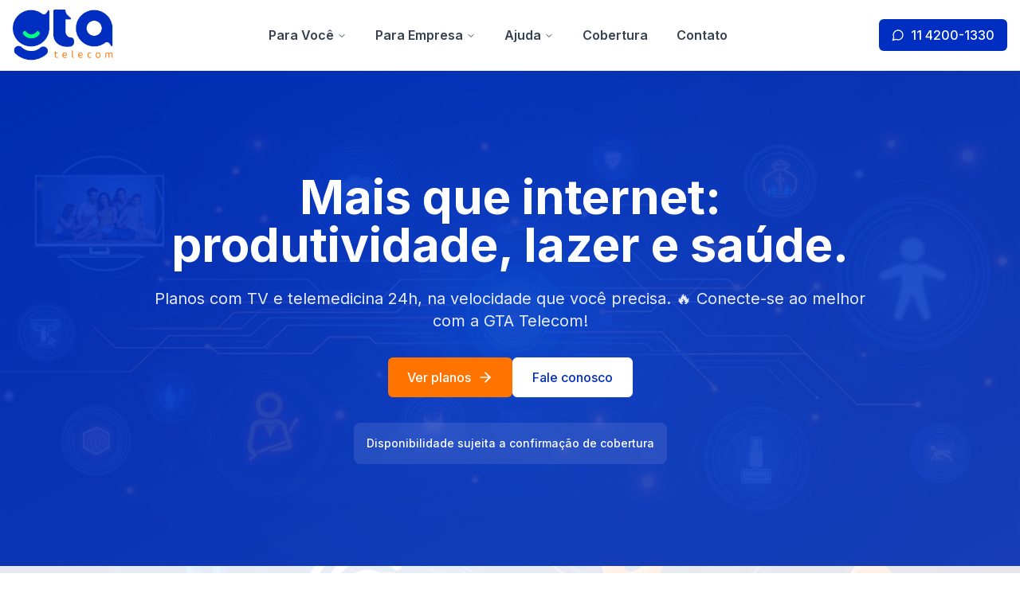

--- FILE ---
content_type: text/html
request_url: https://conecta.gtatelecom.com.br/
body_size: 2365
content:

<!DOCTYPE html>
<html lang="pt-BR">
  <head>
    <meta charset="UTF-8" />
    <meta name="viewport" content="width=device-width, initial-scale=1.0" />
    <title>GTA Telecom - Internet de Alta Velocidade</title>
    <meta name="description" content="GTA Telecom - A melhor internet fibra óptica com alta velocidade para sua casa e empresa. Planos a partir de 300 Mbps.">
    <meta name="author" content="GTA Telecom" />
    <meta name="keywords" content="internet fibra óptica, internet alta velocidade, provedor internet, internet residencial, internet empresarial, telefonia fixa, tv por assinatura, segurança eletrônica">
    <meta name="robots" content="index, follow" />
    <link rel="canonical" href="https://gtatelecom.com.br" />

    <!-- Security Headers -->
    <meta http-equiv="X-Content-Type-Options" content="nosniff" />
    <meta http-equiv="X-Frame-Options" content="DENY" />
    <meta http-equiv="X-XSS-Protection" content="1; mode=block" />
    <meta http-equiv="Referrer-Policy" content="strict-origin-when-cross-origin" />
    <meta http-equiv="Permissions-Policy" content="camera=(), microphone=(), geolocation=()" />
    
    <!-- Content Security Policy -->
    <meta http-equiv="Content-Security-Policy" content="
      default-src 'self';
      script-src 'self' 'unsafe-inline' 'unsafe-eval' https://www.googletagmanager.com https://tagmanager.google.com https://cdn.gpteng.co https://connect.facebook.net;
      style-src 'self' 'unsafe-inline' https://fonts.googleapis.com;
      font-src 'self' https://fonts.gstatic.com;
      img-src 'self' data: https: blob:;
      connect-src 'self' https://www.googletagmanager.com https://tagmanager.google.com https://www.google-analytics.com https://region1.google-analytics.com https://gtatelecom.com.br https://*.supabase.co https://www.facebook.com https://connect.facebook.net https://pixel.facebook.com;
      frame-src https://www.googletagmanager.com;
      object-src 'none';
      base-uri 'self';
      form-action 'self';
      upgrade-insecure-requests;
    " />

    <!-- Open Graph / Facebook -->
    <meta property="og:type" content="website" />
    <meta property="og:url" content="https://gtatelecom.com.br" />
    
    
    <meta property="og:image" content="https://storage.googleapis.com/gpt-engineer-file-uploads/qxkagpQPjTaFcq43Lcnxb5V6bzy1/social-images/social-1764103042516-GTA logo colorido 1.png">
    <meta property="og:site_name" content="GTA Telecom" />
    <meta property="og:locale" content="pt_BR" />

    <!-- Twitter -->
    <meta name="twitter:card" content="summary_large_image" />
    <meta name="twitter:url" content="https://gtatelecom.com.br" />
    
    
    <meta name="twitter:image" content="https://storage.googleapis.com/gpt-engineer-file-uploads/qxkagpQPjTaFcq43Lcnxb5V6bzy1/social-images/social-1764103042516-GTA logo colorido 1.png">
    <meta name="twitter:site" content="@gta_telecom" />
    
    <!-- Favicon -->
    <link rel="icon" href="/lovable-uploads/9ddf137e-45d6-4d19-b425-6dbbbc1083de.png" type="image/png">
    <link rel="apple-touch-icon" href="/lovable-uploads/9ddf137e-45d6-4d19-b425-6dbbbc1083de.png">
    
    <!-- Google Fonts -->
    <link rel="preconnect" href="https://fonts.googleapis.com">
    <link rel="preconnect" href="https://fonts.gstatic.com" crossorigin>
    <link rel="stylesheet" href="https://fonts.googleapis.com/css2?family=Inter:wght@400;500;600;700&display=swap">

    <!-- Google Analytics -->
    <script async src="https://www.googletagmanager.com/gtag/js?id=G-X8P9EE6RTW"></script>
    <script>
      window.dataLayer = window.dataLayer || [];
      function gtag(){dataLayer.push(arguments);}
      gtag('js', new Date());
      gtag('config', 'G-X8P9EE6RTW');
    </script>
    <!-- End Google Analytics -->


    <!-- Facebook Pixel Code -->
    <script>
      !function(f,b,e,v,n,t,s)
      {if(f.fbq)return;n=f.fbq=function(){n.callMethod?
      n.callMethod.apply(n,arguments):n.queue.push(arguments)};
      if(!f._fbq)f._fbq=n;n.push=n;n.loaded=!0;n.version='2.0';
      n.queue=[];t=b.createElement(e);t.async=!0;
      t.src=v;s=b.getElementsByTagName(e)[0];
      s.parentNode.insertBefore(t,s)}(window, document,'script',
      'https://connect.facebook.net/en_US/fbevents.js');
      fbq('consent', 'revoke');
      fbq('init', '1545672866881619');
    </script>
    <!-- End Facebook Pixel Code -->


    <!-- Structured Data -->
    <script type="application/ld+json">
    {
      "@context": "https://schema.org",
      "@type": "Organization",
      "name": "GTA Telecom",
      "description": "Provedor de internet fibra óptica de alta velocidade",
      "url": "https://gtatelecom.com.br",
      "logo": "https://gtatelecom.com.br/lovable-uploads/9ddf137e-45d6-4d19-b425-6dbbbc1083de.png",
      "contactPoint": {
        "@type": "ContactPoint",
        "telephone": "+55-11-99999-9999",
        "contactType": "customer service",
        "areaServed": "BR",
        "availableLanguage": "Portuguese"
      },
      "sameAs": [
        "https://www.facebook.com/gtatelecom",
        "https://www.instagram.com/gtatelecom",
        "https://twitter.com/gta_telecom"
      ]
    }
    </script>
    <meta property="og:title" content="GTA Telecom - Internet de Alta Velocidade">
  <meta name="twitter:title" content="GTA Telecom - Internet de Alta Velocidade">
  <meta property="og:description" content="GTA Telecom - A melhor internet fibra óptica com alta velocidade para sua casa e empresa. Planos a partir de 300 Mbps.">
  <meta name="twitter:description" content="GTA Telecom - A melhor internet fibra óptica com alta velocidade para sua casa e empresa. Planos a partir de 300 Mbps.">
  <script type="module" crossorigin src="/assets/index-bEdYrprZ.js"></script>
  <link rel="stylesheet" crossorigin href="/assets/index-kxiQu2po.css">
</head>

  <body>
    <!-- Google Tag Manager (noscript) - Removed -->

    <!-- Facebook Pixel noscript -->
    <noscript><img height="1" width="1" style="display:none"
      src="https://www.facebook.com/tr?id=1545672866881619&ev=PageView&noscript=1"
    /></noscript>

    <div id="root"></div>
    <!-- IMPORTANT: DO NOT REMOVE THIS SCRIPT TAG OR THIS VERY COMMENT! -->
    <script src="https://cdn.gpteng.co/gptengineer.js" type="module"></script>
  </body>
</html>


--- FILE ---
content_type: application/javascript
request_url: https://conecta.gtatelecom.com.br/assets/index-bEdYrprZ.js
body_size: 564952
content:
var gm=e=>{throw TypeError(e)};var Tl=(e,t,n)=>t.has(e)||gm("Cannot "+n);var P=(e,t,n)=>(Tl(e,t,"read from private field"),n?n.call(e):t.get(e)),ie=(e,t,n)=>t.has(e)?gm("Cannot add the same private member more than once"):t instanceof WeakSet?t.add(e):t.set(e,n),Z=(e,t,n,r)=>(Tl(e,t,"write to private field"),r?r.call(e,n):t.set(e,n),n),Ke=(e,t,n)=>(Tl(e,t,"access private method"),n);var va=(e,t,n,r)=>({set _(o){Z(e,t,o,n)},get _(){return P(e,t,r)}});function Kv(e,t){for(var n=0;n<t.length;n++){const r=t[n];if(typeof r!="string"&&!Array.isArray(r)){for(const o in r)if(o!=="default"&&!(o in e)){const a=Object.getOwnPropertyDescriptor(r,o);a&&Object.defineProperty(e,o,a.get?a:{enumerable:!0,get:()=>r[o]})}}}return Object.freeze(Object.defineProperty(e,Symbol.toStringTag,{value:"Module"}))}(function(){const t=document.createElement("link").relList;if(t&&t.supports&&t.supports("modulepreload"))return;for(const o of document.querySelectorAll('link[rel="modulepreload"]'))r(o);new MutationObserver(o=>{for(const a of o)if(a.type==="childList")for(const i of a.addedNodes)i.tagName==="LINK"&&i.rel==="modulepreload"&&r(i)}).observe(document,{childList:!0,subtree:!0});function n(o){const a={};return o.integrity&&(a.integrity=o.integrity),o.referrerPolicy&&(a.referrerPolicy=o.referrerPolicy),o.crossOrigin==="use-credentials"?a.credentials="include":o.crossOrigin==="anonymous"?a.credentials="omit":a.credentials="same-origin",a}function r(o){if(o.ep)return;o.ep=!0;const a=n(o);fetch(o.href,a)}})();function Cp(e){return e&&e.__esModule&&Object.prototype.hasOwnProperty.call(e,"default")?e.default:e}var Sp={exports:{}},Bi={},kp={exports:{}},ee={};/**
 * @license React
 * react.production.min.js
 *
 * Copyright (c) Facebook, Inc. and its affiliates.
 *
 * This source code is licensed under the MIT license found in the
 * LICENSE file in the root directory of this source tree.
 */var ra=Symbol.for("react.element"),Qv=Symbol.for("react.portal"),Xv=Symbol.for("react.fragment"),Yv=Symbol.for("react.strict_mode"),Zv=Symbol.for("react.profiler"),Jv=Symbol.for("react.provider"),ey=Symbol.for("react.context"),ty=Symbol.for("react.forward_ref"),ny=Symbol.for("react.suspense"),ry=Symbol.for("react.memo"),sy=Symbol.for("react.lazy"),vm=Symbol.iterator;function oy(e){return e===null||typeof e!="object"?null:(e=vm&&e[vm]||e["@@iterator"],typeof e=="function"?e:null)}var Ep={isMounted:function(){return!1},enqueueForceUpdate:function(){},enqueueReplaceState:function(){},enqueueSetState:function(){}},Tp=Object.assign,Pp={};function Is(e,t,n){this.props=e,this.context=t,this.refs=Pp,this.updater=n||Ep}Is.prototype.isReactComponent={};Is.prototype.setState=function(e,t){if(typeof e!="object"&&typeof e!="function"&&e!=null)throw Error("setState(...): takes an object of state variables to update or a function which returns an object of state variables.");this.updater.enqueueSetState(this,e,t,"setState")};Is.prototype.forceUpdate=function(e){this.updater.enqueueForceUpdate(this,e,"forceUpdate")};function Ap(){}Ap.prototype=Is.prototype;function Ad(e,t,n){this.props=e,this.context=t,this.refs=Pp,this.updater=n||Ep}var Rd=Ad.prototype=new Ap;Rd.constructor=Ad;Tp(Rd,Is.prototype);Rd.isPureReactComponent=!0;var ym=Array.isArray,Rp=Object.prototype.hasOwnProperty,Md={current:null},Mp={key:!0,ref:!0,__self:!0,__source:!0};function Ip(e,t,n){var r,o={},a=null,i=null;if(t!=null)for(r in t.ref!==void 0&&(i=t.ref),t.key!==void 0&&(a=""+t.key),t)Rp.call(t,r)&&!Mp.hasOwnProperty(r)&&(o[r]=t[r]);var l=arguments.length-2;if(l===1)o.children=n;else if(1<l){for(var c=Array(l),d=0;d<l;d++)c[d]=arguments[d+2];o.children=c}if(e&&e.defaultProps)for(r in l=e.defaultProps,l)o[r]===void 0&&(o[r]=l[r]);return{$$typeof:ra,type:e,key:a,ref:i,props:o,_owner:Md.current}}function ay(e,t){return{$$typeof:ra,type:e.type,key:t,ref:e.ref,props:e.props,_owner:e._owner}}function Id(e){return typeof e=="object"&&e!==null&&e.$$typeof===ra}function iy(e){var t={"=":"=0",":":"=2"};return"$"+e.replace(/[=:]/g,function(n){return t[n]})}var wm=/\/+/g;function Pl(e,t){return typeof e=="object"&&e!==null&&e.key!=null?iy(""+e.key):t.toString(36)}function Va(e,t,n,r,o){var a=typeof e;(a==="undefined"||a==="boolean")&&(e=null);var i=!1;if(e===null)i=!0;else switch(a){case"string":case"number":i=!0;break;case"object":switch(e.$$typeof){case ra:case Qv:i=!0}}if(i)return i=e,o=o(i),e=r===""?"."+Pl(i,0):r,ym(o)?(n="",e!=null&&(n=e.replace(wm,"$&/")+"/"),Va(o,t,n,"",function(d){return d})):o!=null&&(Id(o)&&(o=ay(o,n+(!o.key||i&&i.key===o.key?"":(""+o.key).replace(wm,"$&/")+"/")+e)),t.push(o)),1;if(i=0,r=r===""?".":r+":",ym(e))for(var l=0;l<e.length;l++){a=e[l];var c=r+Pl(a,l);i+=Va(a,t,n,c,o)}else if(c=oy(e),typeof c=="function")for(e=c.call(e),l=0;!(a=e.next()).done;)a=a.value,c=r+Pl(a,l++),i+=Va(a,t,n,c,o);else if(a==="object")throw t=String(e),Error("Objects are not valid as a React child (found: "+(t==="[object Object]"?"object with keys {"+Object.keys(e).join(", ")+"}":t)+"). If you meant to render a collection of children, use an array instead.");return i}function ya(e,t,n){if(e==null)return e;var r=[],o=0;return Va(e,r,"","",function(a){return t.call(n,a,o++)}),r}function ly(e){if(e._status===-1){var t=e._result;t=t(),t.then(function(n){(e._status===0||e._status===-1)&&(e._status=1,e._result=n)},function(n){(e._status===0||e._status===-1)&&(e._status=2,e._result=n)}),e._status===-1&&(e._status=0,e._result=t)}if(e._status===1)return e._result.default;throw e._result}var at={current:null},Ba={transition:null},cy={ReactCurrentDispatcher:at,ReactCurrentBatchConfig:Ba,ReactCurrentOwner:Md};function _p(){throw Error("act(...) is not supported in production builds of React.")}ee.Children={map:ya,forEach:function(e,t,n){ya(e,function(){t.apply(this,arguments)},n)},count:function(e){var t=0;return ya(e,function(){t++}),t},toArray:function(e){return ya(e,function(t){return t})||[]},only:function(e){if(!Id(e))throw Error("React.Children.only expected to receive a single React element child.");return e}};ee.Component=Is;ee.Fragment=Xv;ee.Profiler=Zv;ee.PureComponent=Ad;ee.StrictMode=Yv;ee.Suspense=ny;ee.__SECRET_INTERNALS_DO_NOT_USE_OR_YOU_WILL_BE_FIRED=cy;ee.act=_p;ee.cloneElement=function(e,t,n){if(e==null)throw Error("React.cloneElement(...): The argument must be a React element, but you passed "+e+".");var r=Tp({},e.props),o=e.key,a=e.ref,i=e._owner;if(t!=null){if(t.ref!==void 0&&(a=t.ref,i=Md.current),t.key!==void 0&&(o=""+t.key),e.type&&e.type.defaultProps)var l=e.type.defaultProps;for(c in t)Rp.call(t,c)&&!Mp.hasOwnProperty(c)&&(r[c]=t[c]===void 0&&l!==void 0?l[c]:t[c])}var c=arguments.length-2;if(c===1)r.children=n;else if(1<c){l=Array(c);for(var d=0;d<c;d++)l[d]=arguments[d+2];r.children=l}return{$$typeof:ra,type:e.type,key:o,ref:a,props:r,_owner:i}};ee.createContext=function(e){return e={$$typeof:ey,_currentValue:e,_currentValue2:e,_threadCount:0,Provider:null,Consumer:null,_defaultValue:null,_globalName:null},e.Provider={$$typeof:Jv,_context:e},e.Consumer=e};ee.createElement=Ip;ee.createFactory=function(e){var t=Ip.bind(null,e);return t.type=e,t};ee.createRef=function(){return{current:null}};ee.forwardRef=function(e){return{$$typeof:ty,render:e}};ee.isValidElement=Id;ee.lazy=function(e){return{$$typeof:sy,_payload:{_status:-1,_result:e},_init:ly}};ee.memo=function(e,t){return{$$typeof:ry,type:e,compare:t===void 0?null:t}};ee.startTransition=function(e){var t=Ba.transition;Ba.transition={};try{e()}finally{Ba.transition=t}};ee.unstable_act=_p;ee.useCallback=function(e,t){return at.current.useCallback(e,t)};ee.useContext=function(e){return at.current.useContext(e)};ee.useDebugValue=function(){};ee.useDeferredValue=function(e){return at.current.useDeferredValue(e)};ee.useEffect=function(e,t){return at.current.useEffect(e,t)};ee.useId=function(){return at.current.useId()};ee.useImperativeHandle=function(e,t,n){return at.current.useImperativeHandle(e,t,n)};ee.useInsertionEffect=function(e,t){return at.current.useInsertionEffect(e,t)};ee.useLayoutEffect=function(e,t){return at.current.useLayoutEffect(e,t)};ee.useMemo=function(e,t){return at.current.useMemo(e,t)};ee.useReducer=function(e,t,n){return at.current.useReducer(e,t,n)};ee.useRef=function(e){return at.current.useRef(e)};ee.useState=function(e){return at.current.useState(e)};ee.useSyncExternalStore=function(e,t,n){return at.current.useSyncExternalStore(e,t,n)};ee.useTransition=function(){return at.current.useTransition()};ee.version="18.3.1";kp.exports=ee;var g=kp.exports;const I=Cp(g),Op=Kv({__proto__:null,default:I},[g]);/**
 * @license React
 * react-jsx-runtime.production.min.js
 *
 * Copyright (c) Facebook, Inc. and its affiliates.
 *
 * This source code is licensed under the MIT license found in the
 * LICENSE file in the root directory of this source tree.
 */var dy=g,uy=Symbol.for("react.element"),my=Symbol.for("react.fragment"),fy=Object.prototype.hasOwnProperty,py=dy.__SECRET_INTERNALS_DO_NOT_USE_OR_YOU_WILL_BE_FIRED.ReactCurrentOwner,hy={key:!0,ref:!0,__self:!0,__source:!0};function Lp(e,t,n){var r,o={},a=null,i=null;n!==void 0&&(a=""+n),t.key!==void 0&&(a=""+t.key),t.ref!==void 0&&(i=t.ref);for(r in t)fy.call(t,r)&&!hy.hasOwnProperty(r)&&(o[r]=t[r]);if(e&&e.defaultProps)for(r in t=e.defaultProps,t)o[r]===void 0&&(o[r]=t[r]);return{$$typeof:uy,type:e,key:a,ref:i,props:o,_owner:py.current}}Bi.Fragment=my;Bi.jsx=Lp;Bi.jsxs=Lp;Sp.exports=Bi;var s=Sp.exports,Dp={exports:{}},Et={},Fp={exports:{}},zp={};/**
 * @license React
 * scheduler.production.min.js
 *
 * Copyright (c) Facebook, Inc. and its affiliates.
 *
 * This source code is licensed under the MIT license found in the
 * LICENSE file in the root directory of this source tree.
 */(function(e){function t(E,M){var F=E.length;E.push(M);e:for(;0<F;){var D=F-1>>>1,B=E[D];if(0<o(B,M))E[D]=M,E[F]=B,F=D;else break e}}function n(E){return E.length===0?null:E[0]}function r(E){if(E.length===0)return null;var M=E[0],F=E.pop();if(F!==M){E[0]=F;e:for(var D=0,B=E.length,W=B>>>1;D<W;){var oe=2*(D+1)-1,Le=E[oe],ne=oe+1,ge=E[ne];if(0>o(Le,F))ne<B&&0>o(ge,Le)?(E[D]=ge,E[ne]=F,D=ne):(E[D]=Le,E[oe]=F,D=oe);else if(ne<B&&0>o(ge,F))E[D]=ge,E[ne]=F,D=ne;else break e}}return M}function o(E,M){var F=E.sortIndex-M.sortIndex;return F!==0?F:E.id-M.id}if(typeof performance=="object"&&typeof performance.now=="function"){var a=performance;e.unstable_now=function(){return a.now()}}else{var i=Date,l=i.now();e.unstable_now=function(){return i.now()-l}}var c=[],d=[],f=1,m=null,u=3,w=!1,v=!1,x=!1,b=typeof setTimeout=="function"?setTimeout:null,h=typeof clearTimeout=="function"?clearTimeout:null,p=typeof setImmediate<"u"?setImmediate:null;typeof navigator<"u"&&navigator.scheduling!==void 0&&navigator.scheduling.isInputPending!==void 0&&navigator.scheduling.isInputPending.bind(navigator.scheduling);function y(E){for(var M=n(d);M!==null;){if(M.callback===null)r(d);else if(M.startTime<=E)r(d),M.sortIndex=M.expirationTime,t(c,M);else break;M=n(d)}}function j(E){if(x=!1,y(E),!v)if(n(c)!==null)v=!0,z(N);else{var M=n(d);M!==null&&H(j,M.startTime-E)}}function N(E,M){v=!1,x&&(x=!1,h(k),k=-1),w=!0;var F=u;try{for(y(M),m=n(c);m!==null&&(!(m.expirationTime>M)||E&&!O());){var D=m.callback;if(typeof D=="function"){m.callback=null,u=m.priorityLevel;var B=D(m.expirationTime<=M);M=e.unstable_now(),typeof B=="function"?m.callback=B:m===n(c)&&r(c),y(M)}else r(c);m=n(c)}if(m!==null)var W=!0;else{var oe=n(d);oe!==null&&H(j,oe.startTime-M),W=!1}return W}finally{m=null,u=F,w=!1}}var C=!1,S=null,k=-1,T=5,A=-1;function O(){return!(e.unstable_now()-A<T)}function L(){if(S!==null){var E=e.unstable_now();A=E;var M=!0;try{M=S(!0,E)}finally{M?U():(C=!1,S=null)}}else C=!1}var U;if(typeof p=="function")U=function(){p(L)};else if(typeof MessageChannel<"u"){var R=new MessageChannel,q=R.port2;R.port1.onmessage=L,U=function(){q.postMessage(null)}}else U=function(){b(L,0)};function z(E){S=E,C||(C=!0,U())}function H(E,M){k=b(function(){E(e.unstable_now())},M)}e.unstable_IdlePriority=5,e.unstable_ImmediatePriority=1,e.unstable_LowPriority=4,e.unstable_NormalPriority=3,e.unstable_Profiling=null,e.unstable_UserBlockingPriority=2,e.unstable_cancelCallback=function(E){E.callback=null},e.unstable_continueExecution=function(){v||w||(v=!0,z(N))},e.unstable_forceFrameRate=function(E){0>E||125<E?console.error("forceFrameRate takes a positive int between 0 and 125, forcing frame rates higher than 125 fps is not supported"):T=0<E?Math.floor(1e3/E):5},e.unstable_getCurrentPriorityLevel=function(){return u},e.unstable_getFirstCallbackNode=function(){return n(c)},e.unstable_next=function(E){switch(u){case 1:case 2:case 3:var M=3;break;default:M=u}var F=u;u=M;try{return E()}finally{u=F}},e.unstable_pauseExecution=function(){},e.unstable_requestPaint=function(){},e.unstable_runWithPriority=function(E,M){switch(E){case 1:case 2:case 3:case 4:case 5:break;default:E=3}var F=u;u=E;try{return M()}finally{u=F}},e.unstable_scheduleCallback=function(E,M,F){var D=e.unstable_now();switch(typeof F=="object"&&F!==null?(F=F.delay,F=typeof F=="number"&&0<F?D+F:D):F=D,E){case 1:var B=-1;break;case 2:B=250;break;case 5:B=1073741823;break;case 4:B=1e4;break;default:B=5e3}return B=F+B,E={id:f++,callback:M,priorityLevel:E,startTime:F,expirationTime:B,sortIndex:-1},F>D?(E.sortIndex=F,t(d,E),n(c)===null&&E===n(d)&&(x?(h(k),k=-1):x=!0,H(j,F-D))):(E.sortIndex=B,t(c,E),v||w||(v=!0,z(N))),E},e.unstable_shouldYield=O,e.unstable_wrapCallback=function(E){var M=u;return function(){var F=u;u=M;try{return E.apply(this,arguments)}finally{u=F}}}})(zp);Fp.exports=zp;var xy=Fp.exports;/**
 * @license React
 * react-dom.production.min.js
 *
 * Copyright (c) Facebook, Inc. and its affiliates.
 *
 * This source code is licensed under the MIT license found in the
 * LICENSE file in the root directory of this source tree.
 */var gy=g,kt=xy;function _(e){for(var t="https://reactjs.org/docs/error-decoder.html?invariant="+e,n=1;n<arguments.length;n++)t+="&args[]="+encodeURIComponent(arguments[n]);return"Minified React error #"+e+"; visit "+t+" for the full message or use the non-minified dev environment for full errors and additional helpful warnings."}var $p=new Set,ko={};function zr(e,t){js(e,t),js(e+"Capture",t)}function js(e,t){for(ko[e]=t,e=0;e<t.length;e++)$p.add(t[e])}var Cn=!(typeof window>"u"||typeof window.document>"u"||typeof window.document.createElement>"u"),dc=Object.prototype.hasOwnProperty,vy=/^[:A-Z_a-z\u00C0-\u00D6\u00D8-\u00F6\u00F8-\u02FF\u0370-\u037D\u037F-\u1FFF\u200C-\u200D\u2070-\u218F\u2C00-\u2FEF\u3001-\uD7FF\uF900-\uFDCF\uFDF0-\uFFFD][:A-Z_a-z\u00C0-\u00D6\u00D8-\u00F6\u00F8-\u02FF\u0370-\u037D\u037F-\u1FFF\u200C-\u200D\u2070-\u218F\u2C00-\u2FEF\u3001-\uD7FF\uF900-\uFDCF\uFDF0-\uFFFD\-.0-9\u00B7\u0300-\u036F\u203F-\u2040]*$/,bm={},jm={};function yy(e){return dc.call(jm,e)?!0:dc.call(bm,e)?!1:vy.test(e)?jm[e]=!0:(bm[e]=!0,!1)}function wy(e,t,n,r){if(n!==null&&n.type===0)return!1;switch(typeof t){case"function":case"symbol":return!0;case"boolean":return r?!1:n!==null?!n.acceptsBooleans:(e=e.toLowerCase().slice(0,5),e!=="data-"&&e!=="aria-");default:return!1}}function by(e,t,n,r){if(t===null||typeof t>"u"||wy(e,t,n,r))return!0;if(r)return!1;if(n!==null)switch(n.type){case 3:return!t;case 4:return t===!1;case 5:return isNaN(t);case 6:return isNaN(t)||1>t}return!1}function it(e,t,n,r,o,a,i){this.acceptsBooleans=t===2||t===3||t===4,this.attributeName=r,this.attributeNamespace=o,this.mustUseProperty=n,this.propertyName=e,this.type=t,this.sanitizeURL=a,this.removeEmptyString=i}var We={};"children dangerouslySetInnerHTML defaultValue defaultChecked innerHTML suppressContentEditableWarning suppressHydrationWarning style".split(" ").forEach(function(e){We[e]=new it(e,0,!1,e,null,!1,!1)});[["acceptCharset","accept-charset"],["className","class"],["htmlFor","for"],["httpEquiv","http-equiv"]].forEach(function(e){var t=e[0];We[t]=new it(t,1,!1,e[1],null,!1,!1)});["contentEditable","draggable","spellCheck","value"].forEach(function(e){We[e]=new it(e,2,!1,e.toLowerCase(),null,!1,!1)});["autoReverse","externalResourcesRequired","focusable","preserveAlpha"].forEach(function(e){We[e]=new it(e,2,!1,e,null,!1,!1)});"allowFullScreen async autoFocus autoPlay controls default defer disabled disablePictureInPicture disableRemotePlayback formNoValidate hidden loop noModule noValidate open playsInline readOnly required reversed scoped seamless itemScope".split(" ").forEach(function(e){We[e]=new it(e,3,!1,e.toLowerCase(),null,!1,!1)});["checked","multiple","muted","selected"].forEach(function(e){We[e]=new it(e,3,!0,e,null,!1,!1)});["capture","download"].forEach(function(e){We[e]=new it(e,4,!1,e,null,!1,!1)});["cols","rows","size","span"].forEach(function(e){We[e]=new it(e,6,!1,e,null,!1,!1)});["rowSpan","start"].forEach(function(e){We[e]=new it(e,5,!1,e.toLowerCase(),null,!1,!1)});var _d=/[\-:]([a-z])/g;function Od(e){return e[1].toUpperCase()}"accent-height alignment-baseline arabic-form baseline-shift cap-height clip-path clip-rule color-interpolation color-interpolation-filters color-profile color-rendering dominant-baseline enable-background fill-opacity fill-rule flood-color flood-opacity font-family font-size font-size-adjust font-stretch font-style font-variant font-weight glyph-name glyph-orientation-horizontal glyph-orientation-vertical horiz-adv-x horiz-origin-x image-rendering letter-spacing lighting-color marker-end marker-mid marker-start overline-position overline-thickness paint-order panose-1 pointer-events rendering-intent shape-rendering stop-color stop-opacity strikethrough-position strikethrough-thickness stroke-dasharray stroke-dashoffset stroke-linecap stroke-linejoin stroke-miterlimit stroke-opacity stroke-width text-anchor text-decoration text-rendering underline-position underline-thickness unicode-bidi unicode-range units-per-em v-alphabetic v-hanging v-ideographic v-mathematical vector-effect vert-adv-y vert-origin-x vert-origin-y word-spacing writing-mode xmlns:xlink x-height".split(" ").forEach(function(e){var t=e.replace(_d,Od);We[t]=new it(t,1,!1,e,null,!1,!1)});"xlink:actuate xlink:arcrole xlink:role xlink:show xlink:title xlink:type".split(" ").forEach(function(e){var t=e.replace(_d,Od);We[t]=new it(t,1,!1,e,"http://www.w3.org/1999/xlink",!1,!1)});["xml:base","xml:lang","xml:space"].forEach(function(e){var t=e.replace(_d,Od);We[t]=new it(t,1,!1,e,"http://www.w3.org/XML/1998/namespace",!1,!1)});["tabIndex","crossOrigin"].forEach(function(e){We[e]=new it(e,1,!1,e.toLowerCase(),null,!1,!1)});We.xlinkHref=new it("xlinkHref",1,!1,"xlink:href","http://www.w3.org/1999/xlink",!0,!1);["src","href","action","formAction"].forEach(function(e){We[e]=new it(e,1,!1,e.toLowerCase(),null,!0,!0)});function Ld(e,t,n,r){var o=We.hasOwnProperty(t)?We[t]:null;(o!==null?o.type!==0:r||!(2<t.length)||t[0]!=="o"&&t[0]!=="O"||t[1]!=="n"&&t[1]!=="N")&&(by(t,n,o,r)&&(n=null),r||o===null?yy(t)&&(n===null?e.removeAttribute(t):e.setAttribute(t,""+n)):o.mustUseProperty?e[o.propertyName]=n===null?o.type===3?!1:"":n:(t=o.attributeName,r=o.attributeNamespace,n===null?e.removeAttribute(t):(o=o.type,n=o===3||o===4&&n===!0?"":""+n,r?e.setAttributeNS(r,t,n):e.setAttribute(t,n))))}var An=gy.__SECRET_INTERNALS_DO_NOT_USE_OR_YOU_WILL_BE_FIRED,wa=Symbol.for("react.element"),Wr=Symbol.for("react.portal"),Kr=Symbol.for("react.fragment"),Dd=Symbol.for("react.strict_mode"),uc=Symbol.for("react.profiler"),Vp=Symbol.for("react.provider"),Bp=Symbol.for("react.context"),Fd=Symbol.for("react.forward_ref"),mc=Symbol.for("react.suspense"),fc=Symbol.for("react.suspense_list"),zd=Symbol.for("react.memo"),Fn=Symbol.for("react.lazy"),qp=Symbol.for("react.offscreen"),Nm=Symbol.iterator;function Xs(e){return e===null||typeof e!="object"?null:(e=Nm&&e[Nm]||e["@@iterator"],typeof e=="function"?e:null)}var ke=Object.assign,Al;function ao(e){if(Al===void 0)try{throw Error()}catch(n){var t=n.stack.trim().match(/\n( *(at )?)/);Al=t&&t[1]||""}return`
`+Al+e}var Rl=!1;function Ml(e,t){if(!e||Rl)return"";Rl=!0;var n=Error.prepareStackTrace;Error.prepareStackTrace=void 0;try{if(t)if(t=function(){throw Error()},Object.defineProperty(t.prototype,"props",{set:function(){throw Error()}}),typeof Reflect=="object"&&Reflect.construct){try{Reflect.construct(t,[])}catch(d){var r=d}Reflect.construct(e,[],t)}else{try{t.call()}catch(d){r=d}e.call(t.prototype)}else{try{throw Error()}catch(d){r=d}e()}}catch(d){if(d&&r&&typeof d.stack=="string"){for(var o=d.stack.split(`
`),a=r.stack.split(`
`),i=o.length-1,l=a.length-1;1<=i&&0<=l&&o[i]!==a[l];)l--;for(;1<=i&&0<=l;i--,l--)if(o[i]!==a[l]){if(i!==1||l!==1)do if(i--,l--,0>l||o[i]!==a[l]){var c=`
`+o[i].replace(" at new "," at ");return e.displayName&&c.includes("<anonymous>")&&(c=c.replace("<anonymous>",e.displayName)),c}while(1<=i&&0<=l);break}}}finally{Rl=!1,Error.prepareStackTrace=n}return(e=e?e.displayName||e.name:"")?ao(e):""}function jy(e){switch(e.tag){case 5:return ao(e.type);case 16:return ao("Lazy");case 13:return ao("Suspense");case 19:return ao("SuspenseList");case 0:case 2:case 15:return e=Ml(e.type,!1),e;case 11:return e=Ml(e.type.render,!1),e;case 1:return e=Ml(e.type,!0),e;default:return""}}function pc(e){if(e==null)return null;if(typeof e=="function")return e.displayName||e.name||null;if(typeof e=="string")return e;switch(e){case Kr:return"Fragment";case Wr:return"Portal";case uc:return"Profiler";case Dd:return"StrictMode";case mc:return"Suspense";case fc:return"SuspenseList"}if(typeof e=="object")switch(e.$$typeof){case Bp:return(e.displayName||"Context")+".Consumer";case Vp:return(e._context.displayName||"Context")+".Provider";case Fd:var t=e.render;return e=e.displayName,e||(e=t.displayName||t.name||"",e=e!==""?"ForwardRef("+e+")":"ForwardRef"),e;case zd:return t=e.displayName||null,t!==null?t:pc(e.type)||"Memo";case Fn:t=e._payload,e=e._init;try{return pc(e(t))}catch{}}return null}function Ny(e){var t=e.type;switch(e.tag){case 24:return"Cache";case 9:return(t.displayName||"Context")+".Consumer";case 10:return(t._context.displayName||"Context")+".Provider";case 18:return"DehydratedFragment";case 11:return e=t.render,e=e.displayName||e.name||"",t.displayName||(e!==""?"ForwardRef("+e+")":"ForwardRef");case 7:return"Fragment";case 5:return t;case 4:return"Portal";case 3:return"Root";case 6:return"Text";case 16:return pc(t);case 8:return t===Dd?"StrictMode":"Mode";case 22:return"Offscreen";case 12:return"Profiler";case 21:return"Scope";case 13:return"Suspense";case 19:return"SuspenseList";case 25:return"TracingMarker";case 1:case 0:case 17:case 2:case 14:case 15:if(typeof t=="function")return t.displayName||t.name||null;if(typeof t=="string")return t}return null}function ar(e){switch(typeof e){case"boolean":case"number":case"string":case"undefined":return e;case"object":return e;default:return""}}function Gp(e){var t=e.type;return(e=e.nodeName)&&e.toLowerCase()==="input"&&(t==="checkbox"||t==="radio")}function Cy(e){var t=Gp(e)?"checked":"value",n=Object.getOwnPropertyDescriptor(e.constructor.prototype,t),r=""+e[t];if(!e.hasOwnProperty(t)&&typeof n<"u"&&typeof n.get=="function"&&typeof n.set=="function"){var o=n.get,a=n.set;return Object.defineProperty(e,t,{configurable:!0,get:function(){return o.call(this)},set:function(i){r=""+i,a.call(this,i)}}),Object.defineProperty(e,t,{enumerable:n.enumerable}),{getValue:function(){return r},setValue:function(i){r=""+i},stopTracking:function(){e._valueTracker=null,delete e[t]}}}}function ba(e){e._valueTracker||(e._valueTracker=Cy(e))}function Up(e){if(!e)return!1;var t=e._valueTracker;if(!t)return!0;var n=t.getValue(),r="";return e&&(r=Gp(e)?e.checked?"true":"false":e.value),e=r,e!==n?(t.setValue(e),!0):!1}function ai(e){if(e=e||(typeof document<"u"?document:void 0),typeof e>"u")return null;try{return e.activeElement||e.body}catch{return e.body}}function hc(e,t){var n=t.checked;return ke({},t,{defaultChecked:void 0,defaultValue:void 0,value:void 0,checked:n??e._wrapperState.initialChecked})}function Cm(e,t){var n=t.defaultValue==null?"":t.defaultValue,r=t.checked!=null?t.checked:t.defaultChecked;n=ar(t.value!=null?t.value:n),e._wrapperState={initialChecked:r,initialValue:n,controlled:t.type==="checkbox"||t.type==="radio"?t.checked!=null:t.value!=null}}function Hp(e,t){t=t.checked,t!=null&&Ld(e,"checked",t,!1)}function xc(e,t){Hp(e,t);var n=ar(t.value),r=t.type;if(n!=null)r==="number"?(n===0&&e.value===""||e.value!=n)&&(e.value=""+n):e.value!==""+n&&(e.value=""+n);else if(r==="submit"||r==="reset"){e.removeAttribute("value");return}t.hasOwnProperty("value")?gc(e,t.type,n):t.hasOwnProperty("defaultValue")&&gc(e,t.type,ar(t.defaultValue)),t.checked==null&&t.defaultChecked!=null&&(e.defaultChecked=!!t.defaultChecked)}function Sm(e,t,n){if(t.hasOwnProperty("value")||t.hasOwnProperty("defaultValue")){var r=t.type;if(!(r!=="submit"&&r!=="reset"||t.value!==void 0&&t.value!==null))return;t=""+e._wrapperState.initialValue,n||t===e.value||(e.value=t),e.defaultValue=t}n=e.name,n!==""&&(e.name=""),e.defaultChecked=!!e._wrapperState.initialChecked,n!==""&&(e.name=n)}function gc(e,t,n){(t!=="number"||ai(e.ownerDocument)!==e)&&(n==null?e.defaultValue=""+e._wrapperState.initialValue:e.defaultValue!==""+n&&(e.defaultValue=""+n))}var io=Array.isArray;function os(e,t,n,r){if(e=e.options,t){t={};for(var o=0;o<n.length;o++)t["$"+n[o]]=!0;for(n=0;n<e.length;n++)o=t.hasOwnProperty("$"+e[n].value),e[n].selected!==o&&(e[n].selected=o),o&&r&&(e[n].defaultSelected=!0)}else{for(n=""+ar(n),t=null,o=0;o<e.length;o++){if(e[o].value===n){e[o].selected=!0,r&&(e[o].defaultSelected=!0);return}t!==null||e[o].disabled||(t=e[o])}t!==null&&(t.selected=!0)}}function vc(e,t){if(t.dangerouslySetInnerHTML!=null)throw Error(_(91));return ke({},t,{value:void 0,defaultValue:void 0,children:""+e._wrapperState.initialValue})}function km(e,t){var n=t.value;if(n==null){if(n=t.children,t=t.defaultValue,n!=null){if(t!=null)throw Error(_(92));if(io(n)){if(1<n.length)throw Error(_(93));n=n[0]}t=n}t==null&&(t=""),n=t}e._wrapperState={initialValue:ar(n)}}function Wp(e,t){var n=ar(t.value),r=ar(t.defaultValue);n!=null&&(n=""+n,n!==e.value&&(e.value=n),t.defaultValue==null&&e.defaultValue!==n&&(e.defaultValue=n)),r!=null&&(e.defaultValue=""+r)}function Em(e){var t=e.textContent;t===e._wrapperState.initialValue&&t!==""&&t!==null&&(e.value=t)}function Kp(e){switch(e){case"svg":return"http://www.w3.org/2000/svg";case"math":return"http://www.w3.org/1998/Math/MathML";default:return"http://www.w3.org/1999/xhtml"}}function yc(e,t){return e==null||e==="http://www.w3.org/1999/xhtml"?Kp(t):e==="http://www.w3.org/2000/svg"&&t==="foreignObject"?"http://www.w3.org/1999/xhtml":e}var ja,Qp=function(e){return typeof MSApp<"u"&&MSApp.execUnsafeLocalFunction?function(t,n,r,o){MSApp.execUnsafeLocalFunction(function(){return e(t,n,r,o)})}:e}(function(e,t){if(e.namespaceURI!=="http://www.w3.org/2000/svg"||"innerHTML"in e)e.innerHTML=t;else{for(ja=ja||document.createElement("div"),ja.innerHTML="<svg>"+t.valueOf().toString()+"</svg>",t=ja.firstChild;e.firstChild;)e.removeChild(e.firstChild);for(;t.firstChild;)e.appendChild(t.firstChild)}});function Eo(e,t){if(t){var n=e.firstChild;if(n&&n===e.lastChild&&n.nodeType===3){n.nodeValue=t;return}}e.textContent=t}var fo={animationIterationCount:!0,aspectRatio:!0,borderImageOutset:!0,borderImageSlice:!0,borderImageWidth:!0,boxFlex:!0,boxFlexGroup:!0,boxOrdinalGroup:!0,columnCount:!0,columns:!0,flex:!0,flexGrow:!0,flexPositive:!0,flexShrink:!0,flexNegative:!0,flexOrder:!0,gridArea:!0,gridRow:!0,gridRowEnd:!0,gridRowSpan:!0,gridRowStart:!0,gridColumn:!0,gridColumnEnd:!0,gridColumnSpan:!0,gridColumnStart:!0,fontWeight:!0,lineClamp:!0,lineHeight:!0,opacity:!0,order:!0,orphans:!0,tabSize:!0,widows:!0,zIndex:!0,zoom:!0,fillOpacity:!0,floodOpacity:!0,stopOpacity:!0,strokeDasharray:!0,strokeDashoffset:!0,strokeMiterlimit:!0,strokeOpacity:!0,strokeWidth:!0},Sy=["Webkit","ms","Moz","O"];Object.keys(fo).forEach(function(e){Sy.forEach(function(t){t=t+e.charAt(0).toUpperCase()+e.substring(1),fo[t]=fo[e]})});function Xp(e,t,n){return t==null||typeof t=="boolean"||t===""?"":n||typeof t!="number"||t===0||fo.hasOwnProperty(e)&&fo[e]?(""+t).trim():t+"px"}function Yp(e,t){e=e.style;for(var n in t)if(t.hasOwnProperty(n)){var r=n.indexOf("--")===0,o=Xp(n,t[n],r);n==="float"&&(n="cssFloat"),r?e.setProperty(n,o):e[n]=o}}var ky=ke({menuitem:!0},{area:!0,base:!0,br:!0,col:!0,embed:!0,hr:!0,img:!0,input:!0,keygen:!0,link:!0,meta:!0,param:!0,source:!0,track:!0,wbr:!0});function wc(e,t){if(t){if(ky[e]&&(t.children!=null||t.dangerouslySetInnerHTML!=null))throw Error(_(137,e));if(t.dangerouslySetInnerHTML!=null){if(t.children!=null)throw Error(_(60));if(typeof t.dangerouslySetInnerHTML!="object"||!("__html"in t.dangerouslySetInnerHTML))throw Error(_(61))}if(t.style!=null&&typeof t.style!="object")throw Error(_(62))}}function bc(e,t){if(e.indexOf("-")===-1)return typeof t.is=="string";switch(e){case"annotation-xml":case"color-profile":case"font-face":case"font-face-src":case"font-face-uri":case"font-face-format":case"font-face-name":case"missing-glyph":return!1;default:return!0}}var jc=null;function $d(e){return e=e.target||e.srcElement||window,e.correspondingUseElement&&(e=e.correspondingUseElement),e.nodeType===3?e.parentNode:e}var Nc=null,as=null,is=null;function Tm(e){if(e=aa(e)){if(typeof Nc!="function")throw Error(_(280));var t=e.stateNode;t&&(t=Wi(t),Nc(e.stateNode,e.type,t))}}function Zp(e){as?is?is.push(e):is=[e]:as=e}function Jp(){if(as){var e=as,t=is;if(is=as=null,Tm(e),t)for(e=0;e<t.length;e++)Tm(t[e])}}function eh(e,t){return e(t)}function th(){}var Il=!1;function nh(e,t,n){if(Il)return e(t,n);Il=!0;try{return eh(e,t,n)}finally{Il=!1,(as!==null||is!==null)&&(th(),Jp())}}function To(e,t){var n=e.stateNode;if(n===null)return null;var r=Wi(n);if(r===null)return null;n=r[t];e:switch(t){case"onClick":case"onClickCapture":case"onDoubleClick":case"onDoubleClickCapture":case"onMouseDown":case"onMouseDownCapture":case"onMouseMove":case"onMouseMoveCapture":case"onMouseUp":case"onMouseUpCapture":case"onMouseEnter":(r=!r.disabled)||(e=e.type,r=!(e==="button"||e==="input"||e==="select"||e==="textarea")),e=!r;break e;default:e=!1}if(e)return null;if(n&&typeof n!="function")throw Error(_(231,t,typeof n));return n}var Cc=!1;if(Cn)try{var Ys={};Object.defineProperty(Ys,"passive",{get:function(){Cc=!0}}),window.addEventListener("test",Ys,Ys),window.removeEventListener("test",Ys,Ys)}catch{Cc=!1}function Ey(e,t,n,r,o,a,i,l,c){var d=Array.prototype.slice.call(arguments,3);try{t.apply(n,d)}catch(f){this.onError(f)}}var po=!1,ii=null,li=!1,Sc=null,Ty={onError:function(e){po=!0,ii=e}};function Py(e,t,n,r,o,a,i,l,c){po=!1,ii=null,Ey.apply(Ty,arguments)}function Ay(e,t,n,r,o,a,i,l,c){if(Py.apply(this,arguments),po){if(po){var d=ii;po=!1,ii=null}else throw Error(_(198));li||(li=!0,Sc=d)}}function $r(e){var t=e,n=e;if(e.alternate)for(;t.return;)t=t.return;else{e=t;do t=e,t.flags&4098&&(n=t.return),e=t.return;while(e)}return t.tag===3?n:null}function rh(e){if(e.tag===13){var t=e.memoizedState;if(t===null&&(e=e.alternate,e!==null&&(t=e.memoizedState)),t!==null)return t.dehydrated}return null}function Pm(e){if($r(e)!==e)throw Error(_(188))}function Ry(e){var t=e.alternate;if(!t){if(t=$r(e),t===null)throw Error(_(188));return t!==e?null:e}for(var n=e,r=t;;){var o=n.return;if(o===null)break;var a=o.alternate;if(a===null){if(r=o.return,r!==null){n=r;continue}break}if(o.child===a.child){for(a=o.child;a;){if(a===n)return Pm(o),e;if(a===r)return Pm(o),t;a=a.sibling}throw Error(_(188))}if(n.return!==r.return)n=o,r=a;else{for(var i=!1,l=o.child;l;){if(l===n){i=!0,n=o,r=a;break}if(l===r){i=!0,r=o,n=a;break}l=l.sibling}if(!i){for(l=a.child;l;){if(l===n){i=!0,n=a,r=o;break}if(l===r){i=!0,r=a,n=o;break}l=l.sibling}if(!i)throw Error(_(189))}}if(n.alternate!==r)throw Error(_(190))}if(n.tag!==3)throw Error(_(188));return n.stateNode.current===n?e:t}function sh(e){return e=Ry(e),e!==null?oh(e):null}function oh(e){if(e.tag===5||e.tag===6)return e;for(e=e.child;e!==null;){var t=oh(e);if(t!==null)return t;e=e.sibling}return null}var ah=kt.unstable_scheduleCallback,Am=kt.unstable_cancelCallback,My=kt.unstable_shouldYield,Iy=kt.unstable_requestPaint,Ae=kt.unstable_now,_y=kt.unstable_getCurrentPriorityLevel,Vd=kt.unstable_ImmediatePriority,ih=kt.unstable_UserBlockingPriority,ci=kt.unstable_NormalPriority,Oy=kt.unstable_LowPriority,lh=kt.unstable_IdlePriority,qi=null,dn=null;function Ly(e){if(dn&&typeof dn.onCommitFiberRoot=="function")try{dn.onCommitFiberRoot(qi,e,void 0,(e.current.flags&128)===128)}catch{}}var Qt=Math.clz32?Math.clz32:zy,Dy=Math.log,Fy=Math.LN2;function zy(e){return e>>>=0,e===0?32:31-(Dy(e)/Fy|0)|0}var Na=64,Ca=4194304;function lo(e){switch(e&-e){case 1:return 1;case 2:return 2;case 4:return 4;case 8:return 8;case 16:return 16;case 32:return 32;case 64:case 128:case 256:case 512:case 1024:case 2048:case 4096:case 8192:case 16384:case 32768:case 65536:case 131072:case 262144:case 524288:case 1048576:case 2097152:return e&4194240;case 4194304:case 8388608:case 16777216:case 33554432:case 67108864:return e&130023424;case 134217728:return 134217728;case 268435456:return 268435456;case 536870912:return 536870912;case 1073741824:return 1073741824;default:return e}}function di(e,t){var n=e.pendingLanes;if(n===0)return 0;var r=0,o=e.suspendedLanes,a=e.pingedLanes,i=n&268435455;if(i!==0){var l=i&~o;l!==0?r=lo(l):(a&=i,a!==0&&(r=lo(a)))}else i=n&~o,i!==0?r=lo(i):a!==0&&(r=lo(a));if(r===0)return 0;if(t!==0&&t!==r&&!(t&o)&&(o=r&-r,a=t&-t,o>=a||o===16&&(a&4194240)!==0))return t;if(r&4&&(r|=n&16),t=e.entangledLanes,t!==0)for(e=e.entanglements,t&=r;0<t;)n=31-Qt(t),o=1<<n,r|=e[n],t&=~o;return r}function $y(e,t){switch(e){case 1:case 2:case 4:return t+250;case 8:case 16:case 32:case 64:case 128:case 256:case 512:case 1024:case 2048:case 4096:case 8192:case 16384:case 32768:case 65536:case 131072:case 262144:case 524288:case 1048576:case 2097152:return t+5e3;case 4194304:case 8388608:case 16777216:case 33554432:case 67108864:return-1;case 134217728:case 268435456:case 536870912:case 1073741824:return-1;default:return-1}}function Vy(e,t){for(var n=e.suspendedLanes,r=e.pingedLanes,o=e.expirationTimes,a=e.pendingLanes;0<a;){var i=31-Qt(a),l=1<<i,c=o[i];c===-1?(!(l&n)||l&r)&&(o[i]=$y(l,t)):c<=t&&(e.expiredLanes|=l),a&=~l}}function kc(e){return e=e.pendingLanes&-1073741825,e!==0?e:e&1073741824?1073741824:0}function ch(){var e=Na;return Na<<=1,!(Na&4194240)&&(Na=64),e}function _l(e){for(var t=[],n=0;31>n;n++)t.push(e);return t}function sa(e,t,n){e.pendingLanes|=t,t!==536870912&&(e.suspendedLanes=0,e.pingedLanes=0),e=e.eventTimes,t=31-Qt(t),e[t]=n}function By(e,t){var n=e.pendingLanes&~t;e.pendingLanes=t,e.suspendedLanes=0,e.pingedLanes=0,e.expiredLanes&=t,e.mutableReadLanes&=t,e.entangledLanes&=t,t=e.entanglements;var r=e.eventTimes;for(e=e.expirationTimes;0<n;){var o=31-Qt(n),a=1<<o;t[o]=0,r[o]=-1,e[o]=-1,n&=~a}}function Bd(e,t){var n=e.entangledLanes|=t;for(e=e.entanglements;n;){var r=31-Qt(n),o=1<<r;o&t|e[r]&t&&(e[r]|=t),n&=~o}}var ce=0;function dh(e){return e&=-e,1<e?4<e?e&268435455?16:536870912:4:1}var uh,qd,mh,fh,ph,Ec=!1,Sa=[],Yn=null,Zn=null,Jn=null,Po=new Map,Ao=new Map,$n=[],qy="mousedown mouseup touchcancel touchend touchstart auxclick dblclick pointercancel pointerdown pointerup dragend dragstart drop compositionend compositionstart keydown keypress keyup input textInput copy cut paste click change contextmenu reset submit".split(" ");function Rm(e,t){switch(e){case"focusin":case"focusout":Yn=null;break;case"dragenter":case"dragleave":Zn=null;break;case"mouseover":case"mouseout":Jn=null;break;case"pointerover":case"pointerout":Po.delete(t.pointerId);break;case"gotpointercapture":case"lostpointercapture":Ao.delete(t.pointerId)}}function Zs(e,t,n,r,o,a){return e===null||e.nativeEvent!==a?(e={blockedOn:t,domEventName:n,eventSystemFlags:r,nativeEvent:a,targetContainers:[o]},t!==null&&(t=aa(t),t!==null&&qd(t)),e):(e.eventSystemFlags|=r,t=e.targetContainers,o!==null&&t.indexOf(o)===-1&&t.push(o),e)}function Gy(e,t,n,r,o){switch(t){case"focusin":return Yn=Zs(Yn,e,t,n,r,o),!0;case"dragenter":return Zn=Zs(Zn,e,t,n,r,o),!0;case"mouseover":return Jn=Zs(Jn,e,t,n,r,o),!0;case"pointerover":var a=o.pointerId;return Po.set(a,Zs(Po.get(a)||null,e,t,n,r,o)),!0;case"gotpointercapture":return a=o.pointerId,Ao.set(a,Zs(Ao.get(a)||null,e,t,n,r,o)),!0}return!1}function hh(e){var t=jr(e.target);if(t!==null){var n=$r(t);if(n!==null){if(t=n.tag,t===13){if(t=rh(n),t!==null){e.blockedOn=t,ph(e.priority,function(){mh(n)});return}}else if(t===3&&n.stateNode.current.memoizedState.isDehydrated){e.blockedOn=n.tag===3?n.stateNode.containerInfo:null;return}}}e.blockedOn=null}function qa(e){if(e.blockedOn!==null)return!1;for(var t=e.targetContainers;0<t.length;){var n=Tc(e.domEventName,e.eventSystemFlags,t[0],e.nativeEvent);if(n===null){n=e.nativeEvent;var r=new n.constructor(n.type,n);jc=r,n.target.dispatchEvent(r),jc=null}else return t=aa(n),t!==null&&qd(t),e.blockedOn=n,!1;t.shift()}return!0}function Mm(e,t,n){qa(e)&&n.delete(t)}function Uy(){Ec=!1,Yn!==null&&qa(Yn)&&(Yn=null),Zn!==null&&qa(Zn)&&(Zn=null),Jn!==null&&qa(Jn)&&(Jn=null),Po.forEach(Mm),Ao.forEach(Mm)}function Js(e,t){e.blockedOn===t&&(e.blockedOn=null,Ec||(Ec=!0,kt.unstable_scheduleCallback(kt.unstable_NormalPriority,Uy)))}function Ro(e){function t(o){return Js(o,e)}if(0<Sa.length){Js(Sa[0],e);for(var n=1;n<Sa.length;n++){var r=Sa[n];r.blockedOn===e&&(r.blockedOn=null)}}for(Yn!==null&&Js(Yn,e),Zn!==null&&Js(Zn,e),Jn!==null&&Js(Jn,e),Po.forEach(t),Ao.forEach(t),n=0;n<$n.length;n++)r=$n[n],r.blockedOn===e&&(r.blockedOn=null);for(;0<$n.length&&(n=$n[0],n.blockedOn===null);)hh(n),n.blockedOn===null&&$n.shift()}var ls=An.ReactCurrentBatchConfig,ui=!0;function Hy(e,t,n,r){var o=ce,a=ls.transition;ls.transition=null;try{ce=1,Gd(e,t,n,r)}finally{ce=o,ls.transition=a}}function Wy(e,t,n,r){var o=ce,a=ls.transition;ls.transition=null;try{ce=4,Gd(e,t,n,r)}finally{ce=o,ls.transition=a}}function Gd(e,t,n,r){if(ui){var o=Tc(e,t,n,r);if(o===null)Gl(e,t,r,mi,n),Rm(e,r);else if(Gy(o,e,t,n,r))r.stopPropagation();else if(Rm(e,r),t&4&&-1<qy.indexOf(e)){for(;o!==null;){var a=aa(o);if(a!==null&&uh(a),a=Tc(e,t,n,r),a===null&&Gl(e,t,r,mi,n),a===o)break;o=a}o!==null&&r.stopPropagation()}else Gl(e,t,r,null,n)}}var mi=null;function Tc(e,t,n,r){if(mi=null,e=$d(r),e=jr(e),e!==null)if(t=$r(e),t===null)e=null;else if(n=t.tag,n===13){if(e=rh(t),e!==null)return e;e=null}else if(n===3){if(t.stateNode.current.memoizedState.isDehydrated)return t.tag===3?t.stateNode.containerInfo:null;e=null}else t!==e&&(e=null);return mi=e,null}function xh(e){switch(e){case"cancel":case"click":case"close":case"contextmenu":case"copy":case"cut":case"auxclick":case"dblclick":case"dragend":case"dragstart":case"drop":case"focusin":case"focusout":case"input":case"invalid":case"keydown":case"keypress":case"keyup":case"mousedown":case"mouseup":case"paste":case"pause":case"play":case"pointercancel":case"pointerdown":case"pointerup":case"ratechange":case"reset":case"resize":case"seeked":case"submit":case"touchcancel":case"touchend":case"touchstart":case"volumechange":case"change":case"selectionchange":case"textInput":case"compositionstart":case"compositionend":case"compositionupdate":case"beforeblur":case"afterblur":case"beforeinput":case"blur":case"fullscreenchange":case"focus":case"hashchange":case"popstate":case"select":case"selectstart":return 1;case"drag":case"dragenter":case"dragexit":case"dragleave":case"dragover":case"mousemove":case"mouseout":case"mouseover":case"pointermove":case"pointerout":case"pointerover":case"scroll":case"toggle":case"touchmove":case"wheel":case"mouseenter":case"mouseleave":case"pointerenter":case"pointerleave":return 4;case"message":switch(_y()){case Vd:return 1;case ih:return 4;case ci:case Oy:return 16;case lh:return 536870912;default:return 16}default:return 16}}var Kn=null,Ud=null,Ga=null;function gh(){if(Ga)return Ga;var e,t=Ud,n=t.length,r,o="value"in Kn?Kn.value:Kn.textContent,a=o.length;for(e=0;e<n&&t[e]===o[e];e++);var i=n-e;for(r=1;r<=i&&t[n-r]===o[a-r];r++);return Ga=o.slice(e,1<r?1-r:void 0)}function Ua(e){var t=e.keyCode;return"charCode"in e?(e=e.charCode,e===0&&t===13&&(e=13)):e=t,e===10&&(e=13),32<=e||e===13?e:0}function ka(){return!0}function Im(){return!1}function Tt(e){function t(n,r,o,a,i){this._reactName=n,this._targetInst=o,this.type=r,this.nativeEvent=a,this.target=i,this.currentTarget=null;for(var l in e)e.hasOwnProperty(l)&&(n=e[l],this[l]=n?n(a):a[l]);return this.isDefaultPrevented=(a.defaultPrevented!=null?a.defaultPrevented:a.returnValue===!1)?ka:Im,this.isPropagationStopped=Im,this}return ke(t.prototype,{preventDefault:function(){this.defaultPrevented=!0;var n=this.nativeEvent;n&&(n.preventDefault?n.preventDefault():typeof n.returnValue!="unknown"&&(n.returnValue=!1),this.isDefaultPrevented=ka)},stopPropagation:function(){var n=this.nativeEvent;n&&(n.stopPropagation?n.stopPropagation():typeof n.cancelBubble!="unknown"&&(n.cancelBubble=!0),this.isPropagationStopped=ka)},persist:function(){},isPersistent:ka}),t}var _s={eventPhase:0,bubbles:0,cancelable:0,timeStamp:function(e){return e.timeStamp||Date.now()},defaultPrevented:0,isTrusted:0},Hd=Tt(_s),oa=ke({},_s,{view:0,detail:0}),Ky=Tt(oa),Ol,Ll,eo,Gi=ke({},oa,{screenX:0,screenY:0,clientX:0,clientY:0,pageX:0,pageY:0,ctrlKey:0,shiftKey:0,altKey:0,metaKey:0,getModifierState:Wd,button:0,buttons:0,relatedTarget:function(e){return e.relatedTarget===void 0?e.fromElement===e.srcElement?e.toElement:e.fromElement:e.relatedTarget},movementX:function(e){return"movementX"in e?e.movementX:(e!==eo&&(eo&&e.type==="mousemove"?(Ol=e.screenX-eo.screenX,Ll=e.screenY-eo.screenY):Ll=Ol=0,eo=e),Ol)},movementY:function(e){return"movementY"in e?e.movementY:Ll}}),_m=Tt(Gi),Qy=ke({},Gi,{dataTransfer:0}),Xy=Tt(Qy),Yy=ke({},oa,{relatedTarget:0}),Dl=Tt(Yy),Zy=ke({},_s,{animationName:0,elapsedTime:0,pseudoElement:0}),Jy=Tt(Zy),e1=ke({},_s,{clipboardData:function(e){return"clipboardData"in e?e.clipboardData:window.clipboardData}}),t1=Tt(e1),n1=ke({},_s,{data:0}),Om=Tt(n1),r1={Esc:"Escape",Spacebar:" ",Left:"ArrowLeft",Up:"ArrowUp",Right:"ArrowRight",Down:"ArrowDown",Del:"Delete",Win:"OS",Menu:"ContextMenu",Apps:"ContextMenu",Scroll:"ScrollLock",MozPrintableKey:"Unidentified"},s1={8:"Backspace",9:"Tab",12:"Clear",13:"Enter",16:"Shift",17:"Control",18:"Alt",19:"Pause",20:"CapsLock",27:"Escape",32:" ",33:"PageUp",34:"PageDown",35:"End",36:"Home",37:"ArrowLeft",38:"ArrowUp",39:"ArrowRight",40:"ArrowDown",45:"Insert",46:"Delete",112:"F1",113:"F2",114:"F3",115:"F4",116:"F5",117:"F6",118:"F7",119:"F8",120:"F9",121:"F10",122:"F11",123:"F12",144:"NumLock",145:"ScrollLock",224:"Meta"},o1={Alt:"altKey",Control:"ctrlKey",Meta:"metaKey",Shift:"shiftKey"};function a1(e){var t=this.nativeEvent;return t.getModifierState?t.getModifierState(e):(e=o1[e])?!!t[e]:!1}function Wd(){return a1}var i1=ke({},oa,{key:function(e){if(e.key){var t=r1[e.key]||e.key;if(t!=="Unidentified")return t}return e.type==="keypress"?(e=Ua(e),e===13?"Enter":String.fromCharCode(e)):e.type==="keydown"||e.type==="keyup"?s1[e.keyCode]||"Unidentified":""},code:0,location:0,ctrlKey:0,shiftKey:0,altKey:0,metaKey:0,repeat:0,locale:0,getModifierState:Wd,charCode:function(e){return e.type==="keypress"?Ua(e):0},keyCode:function(e){return e.type==="keydown"||e.type==="keyup"?e.keyCode:0},which:function(e){return e.type==="keypress"?Ua(e):e.type==="keydown"||e.type==="keyup"?e.keyCode:0}}),l1=Tt(i1),c1=ke({},Gi,{pointerId:0,width:0,height:0,pressure:0,tangentialPressure:0,tiltX:0,tiltY:0,twist:0,pointerType:0,isPrimary:0}),Lm=Tt(c1),d1=ke({},oa,{touches:0,targetTouches:0,changedTouches:0,altKey:0,metaKey:0,ctrlKey:0,shiftKey:0,getModifierState:Wd}),u1=Tt(d1),m1=ke({},_s,{propertyName:0,elapsedTime:0,pseudoElement:0}),f1=Tt(m1),p1=ke({},Gi,{deltaX:function(e){return"deltaX"in e?e.deltaX:"wheelDeltaX"in e?-e.wheelDeltaX:0},deltaY:function(e){return"deltaY"in e?e.deltaY:"wheelDeltaY"in e?-e.wheelDeltaY:"wheelDelta"in e?-e.wheelDelta:0},deltaZ:0,deltaMode:0}),h1=Tt(p1),x1=[9,13,27,32],Kd=Cn&&"CompositionEvent"in window,ho=null;Cn&&"documentMode"in document&&(ho=document.documentMode);var g1=Cn&&"TextEvent"in window&&!ho,vh=Cn&&(!Kd||ho&&8<ho&&11>=ho),Dm=" ",Fm=!1;function yh(e,t){switch(e){case"keyup":return x1.indexOf(t.keyCode)!==-1;case"keydown":return t.keyCode!==229;case"keypress":case"mousedown":case"focusout":return!0;default:return!1}}function wh(e){return e=e.detail,typeof e=="object"&&"data"in e?e.data:null}var Qr=!1;function v1(e,t){switch(e){case"compositionend":return wh(t);case"keypress":return t.which!==32?null:(Fm=!0,Dm);case"textInput":return e=t.data,e===Dm&&Fm?null:e;default:return null}}function y1(e,t){if(Qr)return e==="compositionend"||!Kd&&yh(e,t)?(e=gh(),Ga=Ud=Kn=null,Qr=!1,e):null;switch(e){case"paste":return null;case"keypress":if(!(t.ctrlKey||t.altKey||t.metaKey)||t.ctrlKey&&t.altKey){if(t.char&&1<t.char.length)return t.char;if(t.which)return String.fromCharCode(t.which)}return null;case"compositionend":return vh&&t.locale!=="ko"?null:t.data;default:return null}}var w1={color:!0,date:!0,datetime:!0,"datetime-local":!0,email:!0,month:!0,number:!0,password:!0,range:!0,search:!0,tel:!0,text:!0,time:!0,url:!0,week:!0};function zm(e){var t=e&&e.nodeName&&e.nodeName.toLowerCase();return t==="input"?!!w1[e.type]:t==="textarea"}function bh(e,t,n,r){Zp(r),t=fi(t,"onChange"),0<t.length&&(n=new Hd("onChange","change",null,n,r),e.push({event:n,listeners:t}))}var xo=null,Mo=null;function b1(e){Mh(e,0)}function Ui(e){var t=Zr(e);if(Up(t))return e}function j1(e,t){if(e==="change")return t}var jh=!1;if(Cn){var Fl;if(Cn){var zl="oninput"in document;if(!zl){var $m=document.createElement("div");$m.setAttribute("oninput","return;"),zl=typeof $m.oninput=="function"}Fl=zl}else Fl=!1;jh=Fl&&(!document.documentMode||9<document.documentMode)}function Vm(){xo&&(xo.detachEvent("onpropertychange",Nh),Mo=xo=null)}function Nh(e){if(e.propertyName==="value"&&Ui(Mo)){var t=[];bh(t,Mo,e,$d(e)),nh(b1,t)}}function N1(e,t,n){e==="focusin"?(Vm(),xo=t,Mo=n,xo.attachEvent("onpropertychange",Nh)):e==="focusout"&&Vm()}function C1(e){if(e==="selectionchange"||e==="keyup"||e==="keydown")return Ui(Mo)}function S1(e,t){if(e==="click")return Ui(t)}function k1(e,t){if(e==="input"||e==="change")return Ui(t)}function E1(e,t){return e===t&&(e!==0||1/e===1/t)||e!==e&&t!==t}var Zt=typeof Object.is=="function"?Object.is:E1;function Io(e,t){if(Zt(e,t))return!0;if(typeof e!="object"||e===null||typeof t!="object"||t===null)return!1;var n=Object.keys(e),r=Object.keys(t);if(n.length!==r.length)return!1;for(r=0;r<n.length;r++){var o=n[r];if(!dc.call(t,o)||!Zt(e[o],t[o]))return!1}return!0}function Bm(e){for(;e&&e.firstChild;)e=e.firstChild;return e}function qm(e,t){var n=Bm(e);e=0;for(var r;n;){if(n.nodeType===3){if(r=e+n.textContent.length,e<=t&&r>=t)return{node:n,offset:t-e};e=r}e:{for(;n;){if(n.nextSibling){n=n.nextSibling;break e}n=n.parentNode}n=void 0}n=Bm(n)}}function Ch(e,t){return e&&t?e===t?!0:e&&e.nodeType===3?!1:t&&t.nodeType===3?Ch(e,t.parentNode):"contains"in e?e.contains(t):e.compareDocumentPosition?!!(e.compareDocumentPosition(t)&16):!1:!1}function Sh(){for(var e=window,t=ai();t instanceof e.HTMLIFrameElement;){try{var n=typeof t.contentWindow.location.href=="string"}catch{n=!1}if(n)e=t.contentWindow;else break;t=ai(e.document)}return t}function Qd(e){var t=e&&e.nodeName&&e.nodeName.toLowerCase();return t&&(t==="input"&&(e.type==="text"||e.type==="search"||e.type==="tel"||e.type==="url"||e.type==="password")||t==="textarea"||e.contentEditable==="true")}function T1(e){var t=Sh(),n=e.focusedElem,r=e.selectionRange;if(t!==n&&n&&n.ownerDocument&&Ch(n.ownerDocument.documentElement,n)){if(r!==null&&Qd(n)){if(t=r.start,e=r.end,e===void 0&&(e=t),"selectionStart"in n)n.selectionStart=t,n.selectionEnd=Math.min(e,n.value.length);else if(e=(t=n.ownerDocument||document)&&t.defaultView||window,e.getSelection){e=e.getSelection();var o=n.textContent.length,a=Math.min(r.start,o);r=r.end===void 0?a:Math.min(r.end,o),!e.extend&&a>r&&(o=r,r=a,a=o),o=qm(n,a);var i=qm(n,r);o&&i&&(e.rangeCount!==1||e.anchorNode!==o.node||e.anchorOffset!==o.offset||e.focusNode!==i.node||e.focusOffset!==i.offset)&&(t=t.createRange(),t.setStart(o.node,o.offset),e.removeAllRanges(),a>r?(e.addRange(t),e.extend(i.node,i.offset)):(t.setEnd(i.node,i.offset),e.addRange(t)))}}for(t=[],e=n;e=e.parentNode;)e.nodeType===1&&t.push({element:e,left:e.scrollLeft,top:e.scrollTop});for(typeof n.focus=="function"&&n.focus(),n=0;n<t.length;n++)e=t[n],e.element.scrollLeft=e.left,e.element.scrollTop=e.top}}var P1=Cn&&"documentMode"in document&&11>=document.documentMode,Xr=null,Pc=null,go=null,Ac=!1;function Gm(e,t,n){var r=n.window===n?n.document:n.nodeType===9?n:n.ownerDocument;Ac||Xr==null||Xr!==ai(r)||(r=Xr,"selectionStart"in r&&Qd(r)?r={start:r.selectionStart,end:r.selectionEnd}:(r=(r.ownerDocument&&r.ownerDocument.defaultView||window).getSelection(),r={anchorNode:r.anchorNode,anchorOffset:r.anchorOffset,focusNode:r.focusNode,focusOffset:r.focusOffset}),go&&Io(go,r)||(go=r,r=fi(Pc,"onSelect"),0<r.length&&(t=new Hd("onSelect","select",null,t,n),e.push({event:t,listeners:r}),t.target=Xr)))}function Ea(e,t){var n={};return n[e.toLowerCase()]=t.toLowerCase(),n["Webkit"+e]="webkit"+t,n["Moz"+e]="moz"+t,n}var Yr={animationend:Ea("Animation","AnimationEnd"),animationiteration:Ea("Animation","AnimationIteration"),animationstart:Ea("Animation","AnimationStart"),transitionend:Ea("Transition","TransitionEnd")},$l={},kh={};Cn&&(kh=document.createElement("div").style,"AnimationEvent"in window||(delete Yr.animationend.animation,delete Yr.animationiteration.animation,delete Yr.animationstart.animation),"TransitionEvent"in window||delete Yr.transitionend.transition);function Hi(e){if($l[e])return $l[e];if(!Yr[e])return e;var t=Yr[e],n;for(n in t)if(t.hasOwnProperty(n)&&n in kh)return $l[e]=t[n];return e}var Eh=Hi("animationend"),Th=Hi("animationiteration"),Ph=Hi("animationstart"),Ah=Hi("transitionend"),Rh=new Map,Um="abort auxClick cancel canPlay canPlayThrough click close contextMenu copy cut drag dragEnd dragEnter dragExit dragLeave dragOver dragStart drop durationChange emptied encrypted ended error gotPointerCapture input invalid keyDown keyPress keyUp load loadedData loadedMetadata loadStart lostPointerCapture mouseDown mouseMove mouseOut mouseOver mouseUp paste pause play playing pointerCancel pointerDown pointerMove pointerOut pointerOver pointerUp progress rateChange reset resize seeked seeking stalled submit suspend timeUpdate touchCancel touchEnd touchStart volumeChange scroll toggle touchMove waiting wheel".split(" ");function fr(e,t){Rh.set(e,t),zr(t,[e])}for(var Vl=0;Vl<Um.length;Vl++){var Bl=Um[Vl],A1=Bl.toLowerCase(),R1=Bl[0].toUpperCase()+Bl.slice(1);fr(A1,"on"+R1)}fr(Eh,"onAnimationEnd");fr(Th,"onAnimationIteration");fr(Ph,"onAnimationStart");fr("dblclick","onDoubleClick");fr("focusin","onFocus");fr("focusout","onBlur");fr(Ah,"onTransitionEnd");js("onMouseEnter",["mouseout","mouseover"]);js("onMouseLeave",["mouseout","mouseover"]);js("onPointerEnter",["pointerout","pointerover"]);js("onPointerLeave",["pointerout","pointerover"]);zr("onChange","change click focusin focusout input keydown keyup selectionchange".split(" "));zr("onSelect","focusout contextmenu dragend focusin keydown keyup mousedown mouseup selectionchange".split(" "));zr("onBeforeInput",["compositionend","keypress","textInput","paste"]);zr("onCompositionEnd","compositionend focusout keydown keypress keyup mousedown".split(" "));zr("onCompositionStart","compositionstart focusout keydown keypress keyup mousedown".split(" "));zr("onCompositionUpdate","compositionupdate focusout keydown keypress keyup mousedown".split(" "));var co="abort canplay canplaythrough durationchange emptied encrypted ended error loadeddata loadedmetadata loadstart pause play playing progress ratechange resize seeked seeking stalled suspend timeupdate volumechange waiting".split(" "),M1=new Set("cancel close invalid load scroll toggle".split(" ").concat(co));function Hm(e,t,n){var r=e.type||"unknown-event";e.currentTarget=n,Ay(r,t,void 0,e),e.currentTarget=null}function Mh(e,t){t=(t&4)!==0;for(var n=0;n<e.length;n++){var r=e[n],o=r.event;r=r.listeners;e:{var a=void 0;if(t)for(var i=r.length-1;0<=i;i--){var l=r[i],c=l.instance,d=l.currentTarget;if(l=l.listener,c!==a&&o.isPropagationStopped())break e;Hm(o,l,d),a=c}else for(i=0;i<r.length;i++){if(l=r[i],c=l.instance,d=l.currentTarget,l=l.listener,c!==a&&o.isPropagationStopped())break e;Hm(o,l,d),a=c}}}if(li)throw e=Sc,li=!1,Sc=null,e}function ye(e,t){var n=t[Oc];n===void 0&&(n=t[Oc]=new Set);var r=e+"__bubble";n.has(r)||(Ih(t,e,2,!1),n.add(r))}function ql(e,t,n){var r=0;t&&(r|=4),Ih(n,e,r,t)}var Ta="_reactListening"+Math.random().toString(36).slice(2);function _o(e){if(!e[Ta]){e[Ta]=!0,$p.forEach(function(n){n!=="selectionchange"&&(M1.has(n)||ql(n,!1,e),ql(n,!0,e))});var t=e.nodeType===9?e:e.ownerDocument;t===null||t[Ta]||(t[Ta]=!0,ql("selectionchange",!1,t))}}function Ih(e,t,n,r){switch(xh(t)){case 1:var o=Hy;break;case 4:o=Wy;break;default:o=Gd}n=o.bind(null,t,n,e),o=void 0,!Cc||t!=="touchstart"&&t!=="touchmove"&&t!=="wheel"||(o=!0),r?o!==void 0?e.addEventListener(t,n,{capture:!0,passive:o}):e.addEventListener(t,n,!0):o!==void 0?e.addEventListener(t,n,{passive:o}):e.addEventListener(t,n,!1)}function Gl(e,t,n,r,o){var a=r;if(!(t&1)&&!(t&2)&&r!==null)e:for(;;){if(r===null)return;var i=r.tag;if(i===3||i===4){var l=r.stateNode.containerInfo;if(l===o||l.nodeType===8&&l.parentNode===o)break;if(i===4)for(i=r.return;i!==null;){var c=i.tag;if((c===3||c===4)&&(c=i.stateNode.containerInfo,c===o||c.nodeType===8&&c.parentNode===o))return;i=i.return}for(;l!==null;){if(i=jr(l),i===null)return;if(c=i.tag,c===5||c===6){r=a=i;continue e}l=l.parentNode}}r=r.return}nh(function(){var d=a,f=$d(n),m=[];e:{var u=Rh.get(e);if(u!==void 0){var w=Hd,v=e;switch(e){case"keypress":if(Ua(n)===0)break e;case"keydown":case"keyup":w=l1;break;case"focusin":v="focus",w=Dl;break;case"focusout":v="blur",w=Dl;break;case"beforeblur":case"afterblur":w=Dl;break;case"click":if(n.button===2)break e;case"auxclick":case"dblclick":case"mousedown":case"mousemove":case"mouseup":case"mouseout":case"mouseover":case"contextmenu":w=_m;break;case"drag":case"dragend":case"dragenter":case"dragexit":case"dragleave":case"dragover":case"dragstart":case"drop":w=Xy;break;case"touchcancel":case"touchend":case"touchmove":case"touchstart":w=u1;break;case Eh:case Th:case Ph:w=Jy;break;case Ah:w=f1;break;case"scroll":w=Ky;break;case"wheel":w=h1;break;case"copy":case"cut":case"paste":w=t1;break;case"gotpointercapture":case"lostpointercapture":case"pointercancel":case"pointerdown":case"pointermove":case"pointerout":case"pointerover":case"pointerup":w=Lm}var x=(t&4)!==0,b=!x&&e==="scroll",h=x?u!==null?u+"Capture":null:u;x=[];for(var p=d,y;p!==null;){y=p;var j=y.stateNode;if(y.tag===5&&j!==null&&(y=j,h!==null&&(j=To(p,h),j!=null&&x.push(Oo(p,j,y)))),b)break;p=p.return}0<x.length&&(u=new w(u,v,null,n,f),m.push({event:u,listeners:x}))}}if(!(t&7)){e:{if(u=e==="mouseover"||e==="pointerover",w=e==="mouseout"||e==="pointerout",u&&n!==jc&&(v=n.relatedTarget||n.fromElement)&&(jr(v)||v[Sn]))break e;if((w||u)&&(u=f.window===f?f:(u=f.ownerDocument)?u.defaultView||u.parentWindow:window,w?(v=n.relatedTarget||n.toElement,w=d,v=v?jr(v):null,v!==null&&(b=$r(v),v!==b||v.tag!==5&&v.tag!==6)&&(v=null)):(w=null,v=d),w!==v)){if(x=_m,j="onMouseLeave",h="onMouseEnter",p="mouse",(e==="pointerout"||e==="pointerover")&&(x=Lm,j="onPointerLeave",h="onPointerEnter",p="pointer"),b=w==null?u:Zr(w),y=v==null?u:Zr(v),u=new x(j,p+"leave",w,n,f),u.target=b,u.relatedTarget=y,j=null,jr(f)===d&&(x=new x(h,p+"enter",v,n,f),x.target=y,x.relatedTarget=b,j=x),b=j,w&&v)t:{for(x=w,h=v,p=0,y=x;y;y=Ur(y))p++;for(y=0,j=h;j;j=Ur(j))y++;for(;0<p-y;)x=Ur(x),p--;for(;0<y-p;)h=Ur(h),y--;for(;p--;){if(x===h||h!==null&&x===h.alternate)break t;x=Ur(x),h=Ur(h)}x=null}else x=null;w!==null&&Wm(m,u,w,x,!1),v!==null&&b!==null&&Wm(m,b,v,x,!0)}}e:{if(u=d?Zr(d):window,w=u.nodeName&&u.nodeName.toLowerCase(),w==="select"||w==="input"&&u.type==="file")var N=j1;else if(zm(u))if(jh)N=k1;else{N=C1;var C=N1}else(w=u.nodeName)&&w.toLowerCase()==="input"&&(u.type==="checkbox"||u.type==="radio")&&(N=S1);if(N&&(N=N(e,d))){bh(m,N,n,f);break e}C&&C(e,u,d),e==="focusout"&&(C=u._wrapperState)&&C.controlled&&u.type==="number"&&gc(u,"number",u.value)}switch(C=d?Zr(d):window,e){case"focusin":(zm(C)||C.contentEditable==="true")&&(Xr=C,Pc=d,go=null);break;case"focusout":go=Pc=Xr=null;break;case"mousedown":Ac=!0;break;case"contextmenu":case"mouseup":case"dragend":Ac=!1,Gm(m,n,f);break;case"selectionchange":if(P1)break;case"keydown":case"keyup":Gm(m,n,f)}var S;if(Kd)e:{switch(e){case"compositionstart":var k="onCompositionStart";break e;case"compositionend":k="onCompositionEnd";break e;case"compositionupdate":k="onCompositionUpdate";break e}k=void 0}else Qr?yh(e,n)&&(k="onCompositionEnd"):e==="keydown"&&n.keyCode===229&&(k="onCompositionStart");k&&(vh&&n.locale!=="ko"&&(Qr||k!=="onCompositionStart"?k==="onCompositionEnd"&&Qr&&(S=gh()):(Kn=f,Ud="value"in Kn?Kn.value:Kn.textContent,Qr=!0)),C=fi(d,k),0<C.length&&(k=new Om(k,e,null,n,f),m.push({event:k,listeners:C}),S?k.data=S:(S=wh(n),S!==null&&(k.data=S)))),(S=g1?v1(e,n):y1(e,n))&&(d=fi(d,"onBeforeInput"),0<d.length&&(f=new Om("onBeforeInput","beforeinput",null,n,f),m.push({event:f,listeners:d}),f.data=S))}Mh(m,t)})}function Oo(e,t,n){return{instance:e,listener:t,currentTarget:n}}function fi(e,t){for(var n=t+"Capture",r=[];e!==null;){var o=e,a=o.stateNode;o.tag===5&&a!==null&&(o=a,a=To(e,n),a!=null&&r.unshift(Oo(e,a,o)),a=To(e,t),a!=null&&r.push(Oo(e,a,o))),e=e.return}return r}function Ur(e){if(e===null)return null;do e=e.return;while(e&&e.tag!==5);return e||null}function Wm(e,t,n,r,o){for(var a=t._reactName,i=[];n!==null&&n!==r;){var l=n,c=l.alternate,d=l.stateNode;if(c!==null&&c===r)break;l.tag===5&&d!==null&&(l=d,o?(c=To(n,a),c!=null&&i.unshift(Oo(n,c,l))):o||(c=To(n,a),c!=null&&i.push(Oo(n,c,l)))),n=n.return}i.length!==0&&e.push({event:t,listeners:i})}var I1=/\r\n?/g,_1=/\u0000|\uFFFD/g;function Km(e){return(typeof e=="string"?e:""+e).replace(I1,`
`).replace(_1,"")}function Pa(e,t,n){if(t=Km(t),Km(e)!==t&&n)throw Error(_(425))}function pi(){}var Rc=null,Mc=null;function Ic(e,t){return e==="textarea"||e==="noscript"||typeof t.children=="string"||typeof t.children=="number"||typeof t.dangerouslySetInnerHTML=="object"&&t.dangerouslySetInnerHTML!==null&&t.dangerouslySetInnerHTML.__html!=null}var _c=typeof setTimeout=="function"?setTimeout:void 0,O1=typeof clearTimeout=="function"?clearTimeout:void 0,Qm=typeof Promise=="function"?Promise:void 0,L1=typeof queueMicrotask=="function"?queueMicrotask:typeof Qm<"u"?function(e){return Qm.resolve(null).then(e).catch(D1)}:_c;function D1(e){setTimeout(function(){throw e})}function Ul(e,t){var n=t,r=0;do{var o=n.nextSibling;if(e.removeChild(n),o&&o.nodeType===8)if(n=o.data,n==="/$"){if(r===0){e.removeChild(o),Ro(t);return}r--}else n!=="$"&&n!=="$?"&&n!=="$!"||r++;n=o}while(n);Ro(t)}function er(e){for(;e!=null;e=e.nextSibling){var t=e.nodeType;if(t===1||t===3)break;if(t===8){if(t=e.data,t==="$"||t==="$!"||t==="$?")break;if(t==="/$")return null}}return e}function Xm(e){e=e.previousSibling;for(var t=0;e;){if(e.nodeType===8){var n=e.data;if(n==="$"||n==="$!"||n==="$?"){if(t===0)return e;t--}else n==="/$"&&t++}e=e.previousSibling}return null}var Os=Math.random().toString(36).slice(2),cn="__reactFiber$"+Os,Lo="__reactProps$"+Os,Sn="__reactContainer$"+Os,Oc="__reactEvents$"+Os,F1="__reactListeners$"+Os,z1="__reactHandles$"+Os;function jr(e){var t=e[cn];if(t)return t;for(var n=e.parentNode;n;){if(t=n[Sn]||n[cn]){if(n=t.alternate,t.child!==null||n!==null&&n.child!==null)for(e=Xm(e);e!==null;){if(n=e[cn])return n;e=Xm(e)}return t}e=n,n=e.parentNode}return null}function aa(e){return e=e[cn]||e[Sn],!e||e.tag!==5&&e.tag!==6&&e.tag!==13&&e.tag!==3?null:e}function Zr(e){if(e.tag===5||e.tag===6)return e.stateNode;throw Error(_(33))}function Wi(e){return e[Lo]||null}var Lc=[],Jr=-1;function pr(e){return{current:e}}function we(e){0>Jr||(e.current=Lc[Jr],Lc[Jr]=null,Jr--)}function xe(e,t){Jr++,Lc[Jr]=e.current,e.current=t}var ir={},Je=pr(ir),ft=pr(!1),Rr=ir;function Ns(e,t){var n=e.type.contextTypes;if(!n)return ir;var r=e.stateNode;if(r&&r.__reactInternalMemoizedUnmaskedChildContext===t)return r.__reactInternalMemoizedMaskedChildContext;var o={},a;for(a in n)o[a]=t[a];return r&&(e=e.stateNode,e.__reactInternalMemoizedUnmaskedChildContext=t,e.__reactInternalMemoizedMaskedChildContext=o),o}function pt(e){return e=e.childContextTypes,e!=null}function hi(){we(ft),we(Je)}function Ym(e,t,n){if(Je.current!==ir)throw Error(_(168));xe(Je,t),xe(ft,n)}function _h(e,t,n){var r=e.stateNode;if(t=t.childContextTypes,typeof r.getChildContext!="function")return n;r=r.getChildContext();for(var o in r)if(!(o in t))throw Error(_(108,Ny(e)||"Unknown",o));return ke({},n,r)}function xi(e){return e=(e=e.stateNode)&&e.__reactInternalMemoizedMergedChildContext||ir,Rr=Je.current,xe(Je,e),xe(ft,ft.current),!0}function Zm(e,t,n){var r=e.stateNode;if(!r)throw Error(_(169));n?(e=_h(e,t,Rr),r.__reactInternalMemoizedMergedChildContext=e,we(ft),we(Je),xe(Je,e)):we(ft),xe(ft,n)}var yn=null,Ki=!1,Hl=!1;function Oh(e){yn===null?yn=[e]:yn.push(e)}function $1(e){Ki=!0,Oh(e)}function hr(){if(!Hl&&yn!==null){Hl=!0;var e=0,t=ce;try{var n=yn;for(ce=1;e<n.length;e++){var r=n[e];do r=r(!0);while(r!==null)}yn=null,Ki=!1}catch(o){throw yn!==null&&(yn=yn.slice(e+1)),ah(Vd,hr),o}finally{ce=t,Hl=!1}}return null}var es=[],ts=0,gi=null,vi=0,Rt=[],Mt=0,Mr=null,wn=1,bn="";function yr(e,t){es[ts++]=vi,es[ts++]=gi,gi=e,vi=t}function Lh(e,t,n){Rt[Mt++]=wn,Rt[Mt++]=bn,Rt[Mt++]=Mr,Mr=e;var r=wn;e=bn;var o=32-Qt(r)-1;r&=~(1<<o),n+=1;var a=32-Qt(t)+o;if(30<a){var i=o-o%5;a=(r&(1<<i)-1).toString(32),r>>=i,o-=i,wn=1<<32-Qt(t)+o|n<<o|r,bn=a+e}else wn=1<<a|n<<o|r,bn=e}function Xd(e){e.return!==null&&(yr(e,1),Lh(e,1,0))}function Yd(e){for(;e===gi;)gi=es[--ts],es[ts]=null,vi=es[--ts],es[ts]=null;for(;e===Mr;)Mr=Rt[--Mt],Rt[Mt]=null,bn=Rt[--Mt],Rt[Mt]=null,wn=Rt[--Mt],Rt[Mt]=null}var Ct=null,Nt=null,je=!1,Kt=null;function Dh(e,t){var n=_t(5,null,null,0);n.elementType="DELETED",n.stateNode=t,n.return=e,t=e.deletions,t===null?(e.deletions=[n],e.flags|=16):t.push(n)}function Jm(e,t){switch(e.tag){case 5:var n=e.type;return t=t.nodeType!==1||n.toLowerCase()!==t.nodeName.toLowerCase()?null:t,t!==null?(e.stateNode=t,Ct=e,Nt=er(t.firstChild),!0):!1;case 6:return t=e.pendingProps===""||t.nodeType!==3?null:t,t!==null?(e.stateNode=t,Ct=e,Nt=null,!0):!1;case 13:return t=t.nodeType!==8?null:t,t!==null?(n=Mr!==null?{id:wn,overflow:bn}:null,e.memoizedState={dehydrated:t,treeContext:n,retryLane:1073741824},n=_t(18,null,null,0),n.stateNode=t,n.return=e,e.child=n,Ct=e,Nt=null,!0):!1;default:return!1}}function Dc(e){return(e.mode&1)!==0&&(e.flags&128)===0}function Fc(e){if(je){var t=Nt;if(t){var n=t;if(!Jm(e,t)){if(Dc(e))throw Error(_(418));t=er(n.nextSibling);var r=Ct;t&&Jm(e,t)?Dh(r,n):(e.flags=e.flags&-4097|2,je=!1,Ct=e)}}else{if(Dc(e))throw Error(_(418));e.flags=e.flags&-4097|2,je=!1,Ct=e}}}function ef(e){for(e=e.return;e!==null&&e.tag!==5&&e.tag!==3&&e.tag!==13;)e=e.return;Ct=e}function Aa(e){if(e!==Ct)return!1;if(!je)return ef(e),je=!0,!1;var t;if((t=e.tag!==3)&&!(t=e.tag!==5)&&(t=e.type,t=t!=="head"&&t!=="body"&&!Ic(e.type,e.memoizedProps)),t&&(t=Nt)){if(Dc(e))throw Fh(),Error(_(418));for(;t;)Dh(e,t),t=er(t.nextSibling)}if(ef(e),e.tag===13){if(e=e.memoizedState,e=e!==null?e.dehydrated:null,!e)throw Error(_(317));e:{for(e=e.nextSibling,t=0;e;){if(e.nodeType===8){var n=e.data;if(n==="/$"){if(t===0){Nt=er(e.nextSibling);break e}t--}else n!=="$"&&n!=="$!"&&n!=="$?"||t++}e=e.nextSibling}Nt=null}}else Nt=Ct?er(e.stateNode.nextSibling):null;return!0}function Fh(){for(var e=Nt;e;)e=er(e.nextSibling)}function Cs(){Nt=Ct=null,je=!1}function Zd(e){Kt===null?Kt=[e]:Kt.push(e)}var V1=An.ReactCurrentBatchConfig;function to(e,t,n){if(e=n.ref,e!==null&&typeof e!="function"&&typeof e!="object"){if(n._owner){if(n=n._owner,n){if(n.tag!==1)throw Error(_(309));var r=n.stateNode}if(!r)throw Error(_(147,e));var o=r,a=""+e;return t!==null&&t.ref!==null&&typeof t.ref=="function"&&t.ref._stringRef===a?t.ref:(t=function(i){var l=o.refs;i===null?delete l[a]:l[a]=i},t._stringRef=a,t)}if(typeof e!="string")throw Error(_(284));if(!n._owner)throw Error(_(290,e))}return e}function Ra(e,t){throw e=Object.prototype.toString.call(t),Error(_(31,e==="[object Object]"?"object with keys {"+Object.keys(t).join(", ")+"}":e))}function tf(e){var t=e._init;return t(e._payload)}function zh(e){function t(h,p){if(e){var y=h.deletions;y===null?(h.deletions=[p],h.flags|=16):y.push(p)}}function n(h,p){if(!e)return null;for(;p!==null;)t(h,p),p=p.sibling;return null}function r(h,p){for(h=new Map;p!==null;)p.key!==null?h.set(p.key,p):h.set(p.index,p),p=p.sibling;return h}function o(h,p){return h=sr(h,p),h.index=0,h.sibling=null,h}function a(h,p,y){return h.index=y,e?(y=h.alternate,y!==null?(y=y.index,y<p?(h.flags|=2,p):y):(h.flags|=2,p)):(h.flags|=1048576,p)}function i(h){return e&&h.alternate===null&&(h.flags|=2),h}function l(h,p,y,j){return p===null||p.tag!==6?(p=Jl(y,h.mode,j),p.return=h,p):(p=o(p,y),p.return=h,p)}function c(h,p,y,j){var N=y.type;return N===Kr?f(h,p,y.props.children,j,y.key):p!==null&&(p.elementType===N||typeof N=="object"&&N!==null&&N.$$typeof===Fn&&tf(N)===p.type)?(j=o(p,y.props),j.ref=to(h,p,y),j.return=h,j):(j=Za(y.type,y.key,y.props,null,h.mode,j),j.ref=to(h,p,y),j.return=h,j)}function d(h,p,y,j){return p===null||p.tag!==4||p.stateNode.containerInfo!==y.containerInfo||p.stateNode.implementation!==y.implementation?(p=ec(y,h.mode,j),p.return=h,p):(p=o(p,y.children||[]),p.return=h,p)}function f(h,p,y,j,N){return p===null||p.tag!==7?(p=Ar(y,h.mode,j,N),p.return=h,p):(p=o(p,y),p.return=h,p)}function m(h,p,y){if(typeof p=="string"&&p!==""||typeof p=="number")return p=Jl(""+p,h.mode,y),p.return=h,p;if(typeof p=="object"&&p!==null){switch(p.$$typeof){case wa:return y=Za(p.type,p.key,p.props,null,h.mode,y),y.ref=to(h,null,p),y.return=h,y;case Wr:return p=ec(p,h.mode,y),p.return=h,p;case Fn:var j=p._init;return m(h,j(p._payload),y)}if(io(p)||Xs(p))return p=Ar(p,h.mode,y,null),p.return=h,p;Ra(h,p)}return null}function u(h,p,y,j){var N=p!==null?p.key:null;if(typeof y=="string"&&y!==""||typeof y=="number")return N!==null?null:l(h,p,""+y,j);if(typeof y=="object"&&y!==null){switch(y.$$typeof){case wa:return y.key===N?c(h,p,y,j):null;case Wr:return y.key===N?d(h,p,y,j):null;case Fn:return N=y._init,u(h,p,N(y._payload),j)}if(io(y)||Xs(y))return N!==null?null:f(h,p,y,j,null);Ra(h,y)}return null}function w(h,p,y,j,N){if(typeof j=="string"&&j!==""||typeof j=="number")return h=h.get(y)||null,l(p,h,""+j,N);if(typeof j=="object"&&j!==null){switch(j.$$typeof){case wa:return h=h.get(j.key===null?y:j.key)||null,c(p,h,j,N);case Wr:return h=h.get(j.key===null?y:j.key)||null,d(p,h,j,N);case Fn:var C=j._init;return w(h,p,y,C(j._payload),N)}if(io(j)||Xs(j))return h=h.get(y)||null,f(p,h,j,N,null);Ra(p,j)}return null}function v(h,p,y,j){for(var N=null,C=null,S=p,k=p=0,T=null;S!==null&&k<y.length;k++){S.index>k?(T=S,S=null):T=S.sibling;var A=u(h,S,y[k],j);if(A===null){S===null&&(S=T);break}e&&S&&A.alternate===null&&t(h,S),p=a(A,p,k),C===null?N=A:C.sibling=A,C=A,S=T}if(k===y.length)return n(h,S),je&&yr(h,k),N;if(S===null){for(;k<y.length;k++)S=m(h,y[k],j),S!==null&&(p=a(S,p,k),C===null?N=S:C.sibling=S,C=S);return je&&yr(h,k),N}for(S=r(h,S);k<y.length;k++)T=w(S,h,k,y[k],j),T!==null&&(e&&T.alternate!==null&&S.delete(T.key===null?k:T.key),p=a(T,p,k),C===null?N=T:C.sibling=T,C=T);return e&&S.forEach(function(O){return t(h,O)}),je&&yr(h,k),N}function x(h,p,y,j){var N=Xs(y);if(typeof N!="function")throw Error(_(150));if(y=N.call(y),y==null)throw Error(_(151));for(var C=N=null,S=p,k=p=0,T=null,A=y.next();S!==null&&!A.done;k++,A=y.next()){S.index>k?(T=S,S=null):T=S.sibling;var O=u(h,S,A.value,j);if(O===null){S===null&&(S=T);break}e&&S&&O.alternate===null&&t(h,S),p=a(O,p,k),C===null?N=O:C.sibling=O,C=O,S=T}if(A.done)return n(h,S),je&&yr(h,k),N;if(S===null){for(;!A.done;k++,A=y.next())A=m(h,A.value,j),A!==null&&(p=a(A,p,k),C===null?N=A:C.sibling=A,C=A);return je&&yr(h,k),N}for(S=r(h,S);!A.done;k++,A=y.next())A=w(S,h,k,A.value,j),A!==null&&(e&&A.alternate!==null&&S.delete(A.key===null?k:A.key),p=a(A,p,k),C===null?N=A:C.sibling=A,C=A);return e&&S.forEach(function(L){return t(h,L)}),je&&yr(h,k),N}function b(h,p,y,j){if(typeof y=="object"&&y!==null&&y.type===Kr&&y.key===null&&(y=y.props.children),typeof y=="object"&&y!==null){switch(y.$$typeof){case wa:e:{for(var N=y.key,C=p;C!==null;){if(C.key===N){if(N=y.type,N===Kr){if(C.tag===7){n(h,C.sibling),p=o(C,y.props.children),p.return=h,h=p;break e}}else if(C.elementType===N||typeof N=="object"&&N!==null&&N.$$typeof===Fn&&tf(N)===C.type){n(h,C.sibling),p=o(C,y.props),p.ref=to(h,C,y),p.return=h,h=p;break e}n(h,C);break}else t(h,C);C=C.sibling}y.type===Kr?(p=Ar(y.props.children,h.mode,j,y.key),p.return=h,h=p):(j=Za(y.type,y.key,y.props,null,h.mode,j),j.ref=to(h,p,y),j.return=h,h=j)}return i(h);case Wr:e:{for(C=y.key;p!==null;){if(p.key===C)if(p.tag===4&&p.stateNode.containerInfo===y.containerInfo&&p.stateNode.implementation===y.implementation){n(h,p.sibling),p=o(p,y.children||[]),p.return=h,h=p;break e}else{n(h,p);break}else t(h,p);p=p.sibling}p=ec(y,h.mode,j),p.return=h,h=p}return i(h);case Fn:return C=y._init,b(h,p,C(y._payload),j)}if(io(y))return v(h,p,y,j);if(Xs(y))return x(h,p,y,j);Ra(h,y)}return typeof y=="string"&&y!==""||typeof y=="number"?(y=""+y,p!==null&&p.tag===6?(n(h,p.sibling),p=o(p,y),p.return=h,h=p):(n(h,p),p=Jl(y,h.mode,j),p.return=h,h=p),i(h)):n(h,p)}return b}var Ss=zh(!0),$h=zh(!1),yi=pr(null),wi=null,ns=null,Jd=null;function eu(){Jd=ns=wi=null}function tu(e){var t=yi.current;we(yi),e._currentValue=t}function zc(e,t,n){for(;e!==null;){var r=e.alternate;if((e.childLanes&t)!==t?(e.childLanes|=t,r!==null&&(r.childLanes|=t)):r!==null&&(r.childLanes&t)!==t&&(r.childLanes|=t),e===n)break;e=e.return}}function cs(e,t){wi=e,Jd=ns=null,e=e.dependencies,e!==null&&e.firstContext!==null&&(e.lanes&t&&(ut=!0),e.firstContext=null)}function Lt(e){var t=e._currentValue;if(Jd!==e)if(e={context:e,memoizedValue:t,next:null},ns===null){if(wi===null)throw Error(_(308));ns=e,wi.dependencies={lanes:0,firstContext:e}}else ns=ns.next=e;return t}var Nr=null;function nu(e){Nr===null?Nr=[e]:Nr.push(e)}function Vh(e,t,n,r){var o=t.interleaved;return o===null?(n.next=n,nu(t)):(n.next=o.next,o.next=n),t.interleaved=n,kn(e,r)}function kn(e,t){e.lanes|=t;var n=e.alternate;for(n!==null&&(n.lanes|=t),n=e,e=e.return;e!==null;)e.childLanes|=t,n=e.alternate,n!==null&&(n.childLanes|=t),n=e,e=e.return;return n.tag===3?n.stateNode:null}var zn=!1;function ru(e){e.updateQueue={baseState:e.memoizedState,firstBaseUpdate:null,lastBaseUpdate:null,shared:{pending:null,interleaved:null,lanes:0},effects:null}}function Bh(e,t){e=e.updateQueue,t.updateQueue===e&&(t.updateQueue={baseState:e.baseState,firstBaseUpdate:e.firstBaseUpdate,lastBaseUpdate:e.lastBaseUpdate,shared:e.shared,effects:e.effects})}function jn(e,t){return{eventTime:e,lane:t,tag:0,payload:null,callback:null,next:null}}function tr(e,t,n){var r=e.updateQueue;if(r===null)return null;if(r=r.shared,ae&2){var o=r.pending;return o===null?t.next=t:(t.next=o.next,o.next=t),r.pending=t,kn(e,n)}return o=r.interleaved,o===null?(t.next=t,nu(r)):(t.next=o.next,o.next=t),r.interleaved=t,kn(e,n)}function Ha(e,t,n){if(t=t.updateQueue,t!==null&&(t=t.shared,(n&4194240)!==0)){var r=t.lanes;r&=e.pendingLanes,n|=r,t.lanes=n,Bd(e,n)}}function nf(e,t){var n=e.updateQueue,r=e.alternate;if(r!==null&&(r=r.updateQueue,n===r)){var o=null,a=null;if(n=n.firstBaseUpdate,n!==null){do{var i={eventTime:n.eventTime,lane:n.lane,tag:n.tag,payload:n.payload,callback:n.callback,next:null};a===null?o=a=i:a=a.next=i,n=n.next}while(n!==null);a===null?o=a=t:a=a.next=t}else o=a=t;n={baseState:r.baseState,firstBaseUpdate:o,lastBaseUpdate:a,shared:r.shared,effects:r.effects},e.updateQueue=n;return}e=n.lastBaseUpdate,e===null?n.firstBaseUpdate=t:e.next=t,n.lastBaseUpdate=t}function bi(e,t,n,r){var o=e.updateQueue;zn=!1;var a=o.firstBaseUpdate,i=o.lastBaseUpdate,l=o.shared.pending;if(l!==null){o.shared.pending=null;var c=l,d=c.next;c.next=null,i===null?a=d:i.next=d,i=c;var f=e.alternate;f!==null&&(f=f.updateQueue,l=f.lastBaseUpdate,l!==i&&(l===null?f.firstBaseUpdate=d:l.next=d,f.lastBaseUpdate=c))}if(a!==null){var m=o.baseState;i=0,f=d=c=null,l=a;do{var u=l.lane,w=l.eventTime;if((r&u)===u){f!==null&&(f=f.next={eventTime:w,lane:0,tag:l.tag,payload:l.payload,callback:l.callback,next:null});e:{var v=e,x=l;switch(u=t,w=n,x.tag){case 1:if(v=x.payload,typeof v=="function"){m=v.call(w,m,u);break e}m=v;break e;case 3:v.flags=v.flags&-65537|128;case 0:if(v=x.payload,u=typeof v=="function"?v.call(w,m,u):v,u==null)break e;m=ke({},m,u);break e;case 2:zn=!0}}l.callback!==null&&l.lane!==0&&(e.flags|=64,u=o.effects,u===null?o.effects=[l]:u.push(l))}else w={eventTime:w,lane:u,tag:l.tag,payload:l.payload,callback:l.callback,next:null},f===null?(d=f=w,c=m):f=f.next=w,i|=u;if(l=l.next,l===null){if(l=o.shared.pending,l===null)break;u=l,l=u.next,u.next=null,o.lastBaseUpdate=u,o.shared.pending=null}}while(!0);if(f===null&&(c=m),o.baseState=c,o.firstBaseUpdate=d,o.lastBaseUpdate=f,t=o.shared.interleaved,t!==null){o=t;do i|=o.lane,o=o.next;while(o!==t)}else a===null&&(o.shared.lanes=0);_r|=i,e.lanes=i,e.memoizedState=m}}function rf(e,t,n){if(e=t.effects,t.effects=null,e!==null)for(t=0;t<e.length;t++){var r=e[t],o=r.callback;if(o!==null){if(r.callback=null,r=n,typeof o!="function")throw Error(_(191,o));o.call(r)}}}var ia={},un=pr(ia),Do=pr(ia),Fo=pr(ia);function Cr(e){if(e===ia)throw Error(_(174));return e}function su(e,t){switch(xe(Fo,t),xe(Do,e),xe(un,ia),e=t.nodeType,e){case 9:case 11:t=(t=t.documentElement)?t.namespaceURI:yc(null,"");break;default:e=e===8?t.parentNode:t,t=e.namespaceURI||null,e=e.tagName,t=yc(t,e)}we(un),xe(un,t)}function ks(){we(un),we(Do),we(Fo)}function qh(e){Cr(Fo.current);var t=Cr(un.current),n=yc(t,e.type);t!==n&&(xe(Do,e),xe(un,n))}function ou(e){Do.current===e&&(we(un),we(Do))}var Ne=pr(0);function ji(e){for(var t=e;t!==null;){if(t.tag===13){var n=t.memoizedState;if(n!==null&&(n=n.dehydrated,n===null||n.data==="$?"||n.data==="$!"))return t}else if(t.tag===19&&t.memoizedProps.revealOrder!==void 0){if(t.flags&128)return t}else if(t.child!==null){t.child.return=t,t=t.child;continue}if(t===e)break;for(;t.sibling===null;){if(t.return===null||t.return===e)return null;t=t.return}t.sibling.return=t.return,t=t.sibling}return null}var Wl=[];function au(){for(var e=0;e<Wl.length;e++)Wl[e]._workInProgressVersionPrimary=null;Wl.length=0}var Wa=An.ReactCurrentDispatcher,Kl=An.ReactCurrentBatchConfig,Ir=0,Se=null,Fe=null,Be=null,Ni=!1,vo=!1,zo=0,B1=0;function Qe(){throw Error(_(321))}function iu(e,t){if(t===null)return!1;for(var n=0;n<t.length&&n<e.length;n++)if(!Zt(e[n],t[n]))return!1;return!0}function lu(e,t,n,r,o,a){if(Ir=a,Se=t,t.memoizedState=null,t.updateQueue=null,t.lanes=0,Wa.current=e===null||e.memoizedState===null?H1:W1,e=n(r,o),vo){a=0;do{if(vo=!1,zo=0,25<=a)throw Error(_(301));a+=1,Be=Fe=null,t.updateQueue=null,Wa.current=K1,e=n(r,o)}while(vo)}if(Wa.current=Ci,t=Fe!==null&&Fe.next!==null,Ir=0,Be=Fe=Se=null,Ni=!1,t)throw Error(_(300));return e}function cu(){var e=zo!==0;return zo=0,e}function sn(){var e={memoizedState:null,baseState:null,baseQueue:null,queue:null,next:null};return Be===null?Se.memoizedState=Be=e:Be=Be.next=e,Be}function Dt(){if(Fe===null){var e=Se.alternate;e=e!==null?e.memoizedState:null}else e=Fe.next;var t=Be===null?Se.memoizedState:Be.next;if(t!==null)Be=t,Fe=e;else{if(e===null)throw Error(_(310));Fe=e,e={memoizedState:Fe.memoizedState,baseState:Fe.baseState,baseQueue:Fe.baseQueue,queue:Fe.queue,next:null},Be===null?Se.memoizedState=Be=e:Be=Be.next=e}return Be}function $o(e,t){return typeof t=="function"?t(e):t}function Ql(e){var t=Dt(),n=t.queue;if(n===null)throw Error(_(311));n.lastRenderedReducer=e;var r=Fe,o=r.baseQueue,a=n.pending;if(a!==null){if(o!==null){var i=o.next;o.next=a.next,a.next=i}r.baseQueue=o=a,n.pending=null}if(o!==null){a=o.next,r=r.baseState;var l=i=null,c=null,d=a;do{var f=d.lane;if((Ir&f)===f)c!==null&&(c=c.next={lane:0,action:d.action,hasEagerState:d.hasEagerState,eagerState:d.eagerState,next:null}),r=d.hasEagerState?d.eagerState:e(r,d.action);else{var m={lane:f,action:d.action,hasEagerState:d.hasEagerState,eagerState:d.eagerState,next:null};c===null?(l=c=m,i=r):c=c.next=m,Se.lanes|=f,_r|=f}d=d.next}while(d!==null&&d!==a);c===null?i=r:c.next=l,Zt(r,t.memoizedState)||(ut=!0),t.memoizedState=r,t.baseState=i,t.baseQueue=c,n.lastRenderedState=r}if(e=n.interleaved,e!==null){o=e;do a=o.lane,Se.lanes|=a,_r|=a,o=o.next;while(o!==e)}else o===null&&(n.lanes=0);return[t.memoizedState,n.dispatch]}function Xl(e){var t=Dt(),n=t.queue;if(n===null)throw Error(_(311));n.lastRenderedReducer=e;var r=n.dispatch,o=n.pending,a=t.memoizedState;if(o!==null){n.pending=null;var i=o=o.next;do a=e(a,i.action),i=i.next;while(i!==o);Zt(a,t.memoizedState)||(ut=!0),t.memoizedState=a,t.baseQueue===null&&(t.baseState=a),n.lastRenderedState=a}return[a,r]}function Gh(){}function Uh(e,t){var n=Se,r=Dt(),o=t(),a=!Zt(r.memoizedState,o);if(a&&(r.memoizedState=o,ut=!0),r=r.queue,du(Kh.bind(null,n,r,e),[e]),r.getSnapshot!==t||a||Be!==null&&Be.memoizedState.tag&1){if(n.flags|=2048,Vo(9,Wh.bind(null,n,r,o,t),void 0,null),Ge===null)throw Error(_(349));Ir&30||Hh(n,t,o)}return o}function Hh(e,t,n){e.flags|=16384,e={getSnapshot:t,value:n},t=Se.updateQueue,t===null?(t={lastEffect:null,stores:null},Se.updateQueue=t,t.stores=[e]):(n=t.stores,n===null?t.stores=[e]:n.push(e))}function Wh(e,t,n,r){t.value=n,t.getSnapshot=r,Qh(t)&&Xh(e)}function Kh(e,t,n){return n(function(){Qh(t)&&Xh(e)})}function Qh(e){var t=e.getSnapshot;e=e.value;try{var n=t();return!Zt(e,n)}catch{return!0}}function Xh(e){var t=kn(e,1);t!==null&&Xt(t,e,1,-1)}function sf(e){var t=sn();return typeof e=="function"&&(e=e()),t.memoizedState=t.baseState=e,e={pending:null,interleaved:null,lanes:0,dispatch:null,lastRenderedReducer:$o,lastRenderedState:e},t.queue=e,e=e.dispatch=U1.bind(null,Se,e),[t.memoizedState,e]}function Vo(e,t,n,r){return e={tag:e,create:t,destroy:n,deps:r,next:null},t=Se.updateQueue,t===null?(t={lastEffect:null,stores:null},Se.updateQueue=t,t.lastEffect=e.next=e):(n=t.lastEffect,n===null?t.lastEffect=e.next=e:(r=n.next,n.next=e,e.next=r,t.lastEffect=e)),e}function Yh(){return Dt().memoizedState}function Ka(e,t,n,r){var o=sn();Se.flags|=e,o.memoizedState=Vo(1|t,n,void 0,r===void 0?null:r)}function Qi(e,t,n,r){var o=Dt();r=r===void 0?null:r;var a=void 0;if(Fe!==null){var i=Fe.memoizedState;if(a=i.destroy,r!==null&&iu(r,i.deps)){o.memoizedState=Vo(t,n,a,r);return}}Se.flags|=e,o.memoizedState=Vo(1|t,n,a,r)}function of(e,t){return Ka(8390656,8,e,t)}function du(e,t){return Qi(2048,8,e,t)}function Zh(e,t){return Qi(4,2,e,t)}function Jh(e,t){return Qi(4,4,e,t)}function ex(e,t){if(typeof t=="function")return e=e(),t(e),function(){t(null)};if(t!=null)return e=e(),t.current=e,function(){t.current=null}}function tx(e,t,n){return n=n!=null?n.concat([e]):null,Qi(4,4,ex.bind(null,t,e),n)}function uu(){}function nx(e,t){var n=Dt();t=t===void 0?null:t;var r=n.memoizedState;return r!==null&&t!==null&&iu(t,r[1])?r[0]:(n.memoizedState=[e,t],e)}function rx(e,t){var n=Dt();t=t===void 0?null:t;var r=n.memoizedState;return r!==null&&t!==null&&iu(t,r[1])?r[0]:(e=e(),n.memoizedState=[e,t],e)}function sx(e,t,n){return Ir&21?(Zt(n,t)||(n=ch(),Se.lanes|=n,_r|=n,e.baseState=!0),t):(e.baseState&&(e.baseState=!1,ut=!0),e.memoizedState=n)}function q1(e,t){var n=ce;ce=n!==0&&4>n?n:4,e(!0);var r=Kl.transition;Kl.transition={};try{e(!1),t()}finally{ce=n,Kl.transition=r}}function ox(){return Dt().memoizedState}function G1(e,t,n){var r=rr(e);if(n={lane:r,action:n,hasEagerState:!1,eagerState:null,next:null},ax(e))ix(t,n);else if(n=Vh(e,t,n,r),n!==null){var o=ot();Xt(n,e,r,o),lx(n,t,r)}}function U1(e,t,n){var r=rr(e),o={lane:r,action:n,hasEagerState:!1,eagerState:null,next:null};if(ax(e))ix(t,o);else{var a=e.alternate;if(e.lanes===0&&(a===null||a.lanes===0)&&(a=t.lastRenderedReducer,a!==null))try{var i=t.lastRenderedState,l=a(i,n);if(o.hasEagerState=!0,o.eagerState=l,Zt(l,i)){var c=t.interleaved;c===null?(o.next=o,nu(t)):(o.next=c.next,c.next=o),t.interleaved=o;return}}catch{}finally{}n=Vh(e,t,o,r),n!==null&&(o=ot(),Xt(n,e,r,o),lx(n,t,r))}}function ax(e){var t=e.alternate;return e===Se||t!==null&&t===Se}function ix(e,t){vo=Ni=!0;var n=e.pending;n===null?t.next=t:(t.next=n.next,n.next=t),e.pending=t}function lx(e,t,n){if(n&4194240){var r=t.lanes;r&=e.pendingLanes,n|=r,t.lanes=n,Bd(e,n)}}var Ci={readContext:Lt,useCallback:Qe,useContext:Qe,useEffect:Qe,useImperativeHandle:Qe,useInsertionEffect:Qe,useLayoutEffect:Qe,useMemo:Qe,useReducer:Qe,useRef:Qe,useState:Qe,useDebugValue:Qe,useDeferredValue:Qe,useTransition:Qe,useMutableSource:Qe,useSyncExternalStore:Qe,useId:Qe,unstable_isNewReconciler:!1},H1={readContext:Lt,useCallback:function(e,t){return sn().memoizedState=[e,t===void 0?null:t],e},useContext:Lt,useEffect:of,useImperativeHandle:function(e,t,n){return n=n!=null?n.concat([e]):null,Ka(4194308,4,ex.bind(null,t,e),n)},useLayoutEffect:function(e,t){return Ka(4194308,4,e,t)},useInsertionEffect:function(e,t){return Ka(4,2,e,t)},useMemo:function(e,t){var n=sn();return t=t===void 0?null:t,e=e(),n.memoizedState=[e,t],e},useReducer:function(e,t,n){var r=sn();return t=n!==void 0?n(t):t,r.memoizedState=r.baseState=t,e={pending:null,interleaved:null,lanes:0,dispatch:null,lastRenderedReducer:e,lastRenderedState:t},r.queue=e,e=e.dispatch=G1.bind(null,Se,e),[r.memoizedState,e]},useRef:function(e){var t=sn();return e={current:e},t.memoizedState=e},useState:sf,useDebugValue:uu,useDeferredValue:function(e){return sn().memoizedState=e},useTransition:function(){var e=sf(!1),t=e[0];return e=q1.bind(null,e[1]),sn().memoizedState=e,[t,e]},useMutableSource:function(){},useSyncExternalStore:function(e,t,n){var r=Se,o=sn();if(je){if(n===void 0)throw Error(_(407));n=n()}else{if(n=t(),Ge===null)throw Error(_(349));Ir&30||Hh(r,t,n)}o.memoizedState=n;var a={value:n,getSnapshot:t};return o.queue=a,of(Kh.bind(null,r,a,e),[e]),r.flags|=2048,Vo(9,Wh.bind(null,r,a,n,t),void 0,null),n},useId:function(){var e=sn(),t=Ge.identifierPrefix;if(je){var n=bn,r=wn;n=(r&~(1<<32-Qt(r)-1)).toString(32)+n,t=":"+t+"R"+n,n=zo++,0<n&&(t+="H"+n.toString(32)),t+=":"}else n=B1++,t=":"+t+"r"+n.toString(32)+":";return e.memoizedState=t},unstable_isNewReconciler:!1},W1={readContext:Lt,useCallback:nx,useContext:Lt,useEffect:du,useImperativeHandle:tx,useInsertionEffect:Zh,useLayoutEffect:Jh,useMemo:rx,useReducer:Ql,useRef:Yh,useState:function(){return Ql($o)},useDebugValue:uu,useDeferredValue:function(e){var t=Dt();return sx(t,Fe.memoizedState,e)},useTransition:function(){var e=Ql($o)[0],t=Dt().memoizedState;return[e,t]},useMutableSource:Gh,useSyncExternalStore:Uh,useId:ox,unstable_isNewReconciler:!1},K1={readContext:Lt,useCallback:nx,useContext:Lt,useEffect:du,useImperativeHandle:tx,useInsertionEffect:Zh,useLayoutEffect:Jh,useMemo:rx,useReducer:Xl,useRef:Yh,useState:function(){return Xl($o)},useDebugValue:uu,useDeferredValue:function(e){var t=Dt();return Fe===null?t.memoizedState=e:sx(t,Fe.memoizedState,e)},useTransition:function(){var e=Xl($o)[0],t=Dt().memoizedState;return[e,t]},useMutableSource:Gh,useSyncExternalStore:Uh,useId:ox,unstable_isNewReconciler:!1};function Gt(e,t){if(e&&e.defaultProps){t=ke({},t),e=e.defaultProps;for(var n in e)t[n]===void 0&&(t[n]=e[n]);return t}return t}function $c(e,t,n,r){t=e.memoizedState,n=n(r,t),n=n==null?t:ke({},t,n),e.memoizedState=n,e.lanes===0&&(e.updateQueue.baseState=n)}var Xi={isMounted:function(e){return(e=e._reactInternals)?$r(e)===e:!1},enqueueSetState:function(e,t,n){e=e._reactInternals;var r=ot(),o=rr(e),a=jn(r,o);a.payload=t,n!=null&&(a.callback=n),t=tr(e,a,o),t!==null&&(Xt(t,e,o,r),Ha(t,e,o))},enqueueReplaceState:function(e,t,n){e=e._reactInternals;var r=ot(),o=rr(e),a=jn(r,o);a.tag=1,a.payload=t,n!=null&&(a.callback=n),t=tr(e,a,o),t!==null&&(Xt(t,e,o,r),Ha(t,e,o))},enqueueForceUpdate:function(e,t){e=e._reactInternals;var n=ot(),r=rr(e),o=jn(n,r);o.tag=2,t!=null&&(o.callback=t),t=tr(e,o,r),t!==null&&(Xt(t,e,r,n),Ha(t,e,r))}};function af(e,t,n,r,o,a,i){return e=e.stateNode,typeof e.shouldComponentUpdate=="function"?e.shouldComponentUpdate(r,a,i):t.prototype&&t.prototype.isPureReactComponent?!Io(n,r)||!Io(o,a):!0}function cx(e,t,n){var r=!1,o=ir,a=t.contextType;return typeof a=="object"&&a!==null?a=Lt(a):(o=pt(t)?Rr:Je.current,r=t.contextTypes,a=(r=r!=null)?Ns(e,o):ir),t=new t(n,a),e.memoizedState=t.state!==null&&t.state!==void 0?t.state:null,t.updater=Xi,e.stateNode=t,t._reactInternals=e,r&&(e=e.stateNode,e.__reactInternalMemoizedUnmaskedChildContext=o,e.__reactInternalMemoizedMaskedChildContext=a),t}function lf(e,t,n,r){e=t.state,typeof t.componentWillReceiveProps=="function"&&t.componentWillReceiveProps(n,r),typeof t.UNSAFE_componentWillReceiveProps=="function"&&t.UNSAFE_componentWillReceiveProps(n,r),t.state!==e&&Xi.enqueueReplaceState(t,t.state,null)}function Vc(e,t,n,r){var o=e.stateNode;o.props=n,o.state=e.memoizedState,o.refs={},ru(e);var a=t.contextType;typeof a=="object"&&a!==null?o.context=Lt(a):(a=pt(t)?Rr:Je.current,o.context=Ns(e,a)),o.state=e.memoizedState,a=t.getDerivedStateFromProps,typeof a=="function"&&($c(e,t,a,n),o.state=e.memoizedState),typeof t.getDerivedStateFromProps=="function"||typeof o.getSnapshotBeforeUpdate=="function"||typeof o.UNSAFE_componentWillMount!="function"&&typeof o.componentWillMount!="function"||(t=o.state,typeof o.componentWillMount=="function"&&o.componentWillMount(),typeof o.UNSAFE_componentWillMount=="function"&&o.UNSAFE_componentWillMount(),t!==o.state&&Xi.enqueueReplaceState(o,o.state,null),bi(e,n,o,r),o.state=e.memoizedState),typeof o.componentDidMount=="function"&&(e.flags|=4194308)}function Es(e,t){try{var n="",r=t;do n+=jy(r),r=r.return;while(r);var o=n}catch(a){o=`
Error generating stack: `+a.message+`
`+a.stack}return{value:e,source:t,stack:o,digest:null}}function Yl(e,t,n){return{value:e,source:null,stack:n??null,digest:t??null}}function Bc(e,t){try{console.error(t.value)}catch(n){setTimeout(function(){throw n})}}var Q1=typeof WeakMap=="function"?WeakMap:Map;function dx(e,t,n){n=jn(-1,n),n.tag=3,n.payload={element:null};var r=t.value;return n.callback=function(){ki||(ki=!0,Zc=r),Bc(e,t)},n}function ux(e,t,n){n=jn(-1,n),n.tag=3;var r=e.type.getDerivedStateFromError;if(typeof r=="function"){var o=t.value;n.payload=function(){return r(o)},n.callback=function(){Bc(e,t)}}var a=e.stateNode;return a!==null&&typeof a.componentDidCatch=="function"&&(n.callback=function(){Bc(e,t),typeof r!="function"&&(nr===null?nr=new Set([this]):nr.add(this));var i=t.stack;this.componentDidCatch(t.value,{componentStack:i!==null?i:""})}),n}function cf(e,t,n){var r=e.pingCache;if(r===null){r=e.pingCache=new Q1;var o=new Set;r.set(t,o)}else o=r.get(t),o===void 0&&(o=new Set,r.set(t,o));o.has(n)||(o.add(n),e=cw.bind(null,e,t,n),t.then(e,e))}function df(e){do{var t;if((t=e.tag===13)&&(t=e.memoizedState,t=t!==null?t.dehydrated!==null:!0),t)return e;e=e.return}while(e!==null);return null}function uf(e,t,n,r,o){return e.mode&1?(e.flags|=65536,e.lanes=o,e):(e===t?e.flags|=65536:(e.flags|=128,n.flags|=131072,n.flags&=-52805,n.tag===1&&(n.alternate===null?n.tag=17:(t=jn(-1,1),t.tag=2,tr(n,t,1))),n.lanes|=1),e)}var X1=An.ReactCurrentOwner,ut=!1;function nt(e,t,n,r){t.child=e===null?$h(t,null,n,r):Ss(t,e.child,n,r)}function mf(e,t,n,r,o){n=n.render;var a=t.ref;return cs(t,o),r=lu(e,t,n,r,a,o),n=cu(),e!==null&&!ut?(t.updateQueue=e.updateQueue,t.flags&=-2053,e.lanes&=~o,En(e,t,o)):(je&&n&&Xd(t),t.flags|=1,nt(e,t,r,o),t.child)}function ff(e,t,n,r,o){if(e===null){var a=n.type;return typeof a=="function"&&!yu(a)&&a.defaultProps===void 0&&n.compare===null&&n.defaultProps===void 0?(t.tag=15,t.type=a,mx(e,t,a,r,o)):(e=Za(n.type,null,r,t,t.mode,o),e.ref=t.ref,e.return=t,t.child=e)}if(a=e.child,!(e.lanes&o)){var i=a.memoizedProps;if(n=n.compare,n=n!==null?n:Io,n(i,r)&&e.ref===t.ref)return En(e,t,o)}return t.flags|=1,e=sr(a,r),e.ref=t.ref,e.return=t,t.child=e}function mx(e,t,n,r,o){if(e!==null){var a=e.memoizedProps;if(Io(a,r)&&e.ref===t.ref)if(ut=!1,t.pendingProps=r=a,(e.lanes&o)!==0)e.flags&131072&&(ut=!0);else return t.lanes=e.lanes,En(e,t,o)}return qc(e,t,n,r,o)}function fx(e,t,n){var r=t.pendingProps,o=r.children,a=e!==null?e.memoizedState:null;if(r.mode==="hidden")if(!(t.mode&1))t.memoizedState={baseLanes:0,cachePool:null,transitions:null},xe(ss,bt),bt|=n;else{if(!(n&1073741824))return e=a!==null?a.baseLanes|n:n,t.lanes=t.childLanes=1073741824,t.memoizedState={baseLanes:e,cachePool:null,transitions:null},t.updateQueue=null,xe(ss,bt),bt|=e,null;t.memoizedState={baseLanes:0,cachePool:null,transitions:null},r=a!==null?a.baseLanes:n,xe(ss,bt),bt|=r}else a!==null?(r=a.baseLanes|n,t.memoizedState=null):r=n,xe(ss,bt),bt|=r;return nt(e,t,o,n),t.child}function px(e,t){var n=t.ref;(e===null&&n!==null||e!==null&&e.ref!==n)&&(t.flags|=512,t.flags|=2097152)}function qc(e,t,n,r,o){var a=pt(n)?Rr:Je.current;return a=Ns(t,a),cs(t,o),n=lu(e,t,n,r,a,o),r=cu(),e!==null&&!ut?(t.updateQueue=e.updateQueue,t.flags&=-2053,e.lanes&=~o,En(e,t,o)):(je&&r&&Xd(t),t.flags|=1,nt(e,t,n,o),t.child)}function pf(e,t,n,r,o){if(pt(n)){var a=!0;xi(t)}else a=!1;if(cs(t,o),t.stateNode===null)Qa(e,t),cx(t,n,r),Vc(t,n,r,o),r=!0;else if(e===null){var i=t.stateNode,l=t.memoizedProps;i.props=l;var c=i.context,d=n.contextType;typeof d=="object"&&d!==null?d=Lt(d):(d=pt(n)?Rr:Je.current,d=Ns(t,d));var f=n.getDerivedStateFromProps,m=typeof f=="function"||typeof i.getSnapshotBeforeUpdate=="function";m||typeof i.UNSAFE_componentWillReceiveProps!="function"&&typeof i.componentWillReceiveProps!="function"||(l!==r||c!==d)&&lf(t,i,r,d),zn=!1;var u=t.memoizedState;i.state=u,bi(t,r,i,o),c=t.memoizedState,l!==r||u!==c||ft.current||zn?(typeof f=="function"&&($c(t,n,f,r),c=t.memoizedState),(l=zn||af(t,n,l,r,u,c,d))?(m||typeof i.UNSAFE_componentWillMount!="function"&&typeof i.componentWillMount!="function"||(typeof i.componentWillMount=="function"&&i.componentWillMount(),typeof i.UNSAFE_componentWillMount=="function"&&i.UNSAFE_componentWillMount()),typeof i.componentDidMount=="function"&&(t.flags|=4194308)):(typeof i.componentDidMount=="function"&&(t.flags|=4194308),t.memoizedProps=r,t.memoizedState=c),i.props=r,i.state=c,i.context=d,r=l):(typeof i.componentDidMount=="function"&&(t.flags|=4194308),r=!1)}else{i=t.stateNode,Bh(e,t),l=t.memoizedProps,d=t.type===t.elementType?l:Gt(t.type,l),i.props=d,m=t.pendingProps,u=i.context,c=n.contextType,typeof c=="object"&&c!==null?c=Lt(c):(c=pt(n)?Rr:Je.current,c=Ns(t,c));var w=n.getDerivedStateFromProps;(f=typeof w=="function"||typeof i.getSnapshotBeforeUpdate=="function")||typeof i.UNSAFE_componentWillReceiveProps!="function"&&typeof i.componentWillReceiveProps!="function"||(l!==m||u!==c)&&lf(t,i,r,c),zn=!1,u=t.memoizedState,i.state=u,bi(t,r,i,o);var v=t.memoizedState;l!==m||u!==v||ft.current||zn?(typeof w=="function"&&($c(t,n,w,r),v=t.memoizedState),(d=zn||af(t,n,d,r,u,v,c)||!1)?(f||typeof i.UNSAFE_componentWillUpdate!="function"&&typeof i.componentWillUpdate!="function"||(typeof i.componentWillUpdate=="function"&&i.componentWillUpdate(r,v,c),typeof i.UNSAFE_componentWillUpdate=="function"&&i.UNSAFE_componentWillUpdate(r,v,c)),typeof i.componentDidUpdate=="function"&&(t.flags|=4),typeof i.getSnapshotBeforeUpdate=="function"&&(t.flags|=1024)):(typeof i.componentDidUpdate!="function"||l===e.memoizedProps&&u===e.memoizedState||(t.flags|=4),typeof i.getSnapshotBeforeUpdate!="function"||l===e.memoizedProps&&u===e.memoizedState||(t.flags|=1024),t.memoizedProps=r,t.memoizedState=v),i.props=r,i.state=v,i.context=c,r=d):(typeof i.componentDidUpdate!="function"||l===e.memoizedProps&&u===e.memoizedState||(t.flags|=4),typeof i.getSnapshotBeforeUpdate!="function"||l===e.memoizedProps&&u===e.memoizedState||(t.flags|=1024),r=!1)}return Gc(e,t,n,r,a,o)}function Gc(e,t,n,r,o,a){px(e,t);var i=(t.flags&128)!==0;if(!r&&!i)return o&&Zm(t,n,!1),En(e,t,a);r=t.stateNode,X1.current=t;var l=i&&typeof n.getDerivedStateFromError!="function"?null:r.render();return t.flags|=1,e!==null&&i?(t.child=Ss(t,e.child,null,a),t.child=Ss(t,null,l,a)):nt(e,t,l,a),t.memoizedState=r.state,o&&Zm(t,n,!0),t.child}function hx(e){var t=e.stateNode;t.pendingContext?Ym(e,t.pendingContext,t.pendingContext!==t.context):t.context&&Ym(e,t.context,!1),su(e,t.containerInfo)}function hf(e,t,n,r,o){return Cs(),Zd(o),t.flags|=256,nt(e,t,n,r),t.child}var Uc={dehydrated:null,treeContext:null,retryLane:0};function Hc(e){return{baseLanes:e,cachePool:null,transitions:null}}function xx(e,t,n){var r=t.pendingProps,o=Ne.current,a=!1,i=(t.flags&128)!==0,l;if((l=i)||(l=e!==null&&e.memoizedState===null?!1:(o&2)!==0),l?(a=!0,t.flags&=-129):(e===null||e.memoizedState!==null)&&(o|=1),xe(Ne,o&1),e===null)return Fc(t),e=t.memoizedState,e!==null&&(e=e.dehydrated,e!==null)?(t.mode&1?e.data==="$!"?t.lanes=8:t.lanes=1073741824:t.lanes=1,null):(i=r.children,e=r.fallback,a?(r=t.mode,a=t.child,i={mode:"hidden",children:i},!(r&1)&&a!==null?(a.childLanes=0,a.pendingProps=i):a=Ji(i,r,0,null),e=Ar(e,r,n,null),a.return=t,e.return=t,a.sibling=e,t.child=a,t.child.memoizedState=Hc(n),t.memoizedState=Uc,e):mu(t,i));if(o=e.memoizedState,o!==null&&(l=o.dehydrated,l!==null))return Y1(e,t,i,r,l,o,n);if(a){a=r.fallback,i=t.mode,o=e.child,l=o.sibling;var c={mode:"hidden",children:r.children};return!(i&1)&&t.child!==o?(r=t.child,r.childLanes=0,r.pendingProps=c,t.deletions=null):(r=sr(o,c),r.subtreeFlags=o.subtreeFlags&14680064),l!==null?a=sr(l,a):(a=Ar(a,i,n,null),a.flags|=2),a.return=t,r.return=t,r.sibling=a,t.child=r,r=a,a=t.child,i=e.child.memoizedState,i=i===null?Hc(n):{baseLanes:i.baseLanes|n,cachePool:null,transitions:i.transitions},a.memoizedState=i,a.childLanes=e.childLanes&~n,t.memoizedState=Uc,r}return a=e.child,e=a.sibling,r=sr(a,{mode:"visible",children:r.children}),!(t.mode&1)&&(r.lanes=n),r.return=t,r.sibling=null,e!==null&&(n=t.deletions,n===null?(t.deletions=[e],t.flags|=16):n.push(e)),t.child=r,t.memoizedState=null,r}function mu(e,t){return t=Ji({mode:"visible",children:t},e.mode,0,null),t.return=e,e.child=t}function Ma(e,t,n,r){return r!==null&&Zd(r),Ss(t,e.child,null,n),e=mu(t,t.pendingProps.children),e.flags|=2,t.memoizedState=null,e}function Y1(e,t,n,r,o,a,i){if(n)return t.flags&256?(t.flags&=-257,r=Yl(Error(_(422))),Ma(e,t,i,r)):t.memoizedState!==null?(t.child=e.child,t.flags|=128,null):(a=r.fallback,o=t.mode,r=Ji({mode:"visible",children:r.children},o,0,null),a=Ar(a,o,i,null),a.flags|=2,r.return=t,a.return=t,r.sibling=a,t.child=r,t.mode&1&&Ss(t,e.child,null,i),t.child.memoizedState=Hc(i),t.memoizedState=Uc,a);if(!(t.mode&1))return Ma(e,t,i,null);if(o.data==="$!"){if(r=o.nextSibling&&o.nextSibling.dataset,r)var l=r.dgst;return r=l,a=Error(_(419)),r=Yl(a,r,void 0),Ma(e,t,i,r)}if(l=(i&e.childLanes)!==0,ut||l){if(r=Ge,r!==null){switch(i&-i){case 4:o=2;break;case 16:o=8;break;case 64:case 128:case 256:case 512:case 1024:case 2048:case 4096:case 8192:case 16384:case 32768:case 65536:case 131072:case 262144:case 524288:case 1048576:case 2097152:case 4194304:case 8388608:case 16777216:case 33554432:case 67108864:o=32;break;case 536870912:o=268435456;break;default:o=0}o=o&(r.suspendedLanes|i)?0:o,o!==0&&o!==a.retryLane&&(a.retryLane=o,kn(e,o),Xt(r,e,o,-1))}return vu(),r=Yl(Error(_(421))),Ma(e,t,i,r)}return o.data==="$?"?(t.flags|=128,t.child=e.child,t=dw.bind(null,e),o._reactRetry=t,null):(e=a.treeContext,Nt=er(o.nextSibling),Ct=t,je=!0,Kt=null,e!==null&&(Rt[Mt++]=wn,Rt[Mt++]=bn,Rt[Mt++]=Mr,wn=e.id,bn=e.overflow,Mr=t),t=mu(t,r.children),t.flags|=4096,t)}function xf(e,t,n){e.lanes|=t;var r=e.alternate;r!==null&&(r.lanes|=t),zc(e.return,t,n)}function Zl(e,t,n,r,o){var a=e.memoizedState;a===null?e.memoizedState={isBackwards:t,rendering:null,renderingStartTime:0,last:r,tail:n,tailMode:o}:(a.isBackwards=t,a.rendering=null,a.renderingStartTime=0,a.last=r,a.tail=n,a.tailMode=o)}function gx(e,t,n){var r=t.pendingProps,o=r.revealOrder,a=r.tail;if(nt(e,t,r.children,n),r=Ne.current,r&2)r=r&1|2,t.flags|=128;else{if(e!==null&&e.flags&128)e:for(e=t.child;e!==null;){if(e.tag===13)e.memoizedState!==null&&xf(e,n,t);else if(e.tag===19)xf(e,n,t);else if(e.child!==null){e.child.return=e,e=e.child;continue}if(e===t)break e;for(;e.sibling===null;){if(e.return===null||e.return===t)break e;e=e.return}e.sibling.return=e.return,e=e.sibling}r&=1}if(xe(Ne,r),!(t.mode&1))t.memoizedState=null;else switch(o){case"forwards":for(n=t.child,o=null;n!==null;)e=n.alternate,e!==null&&ji(e)===null&&(o=n),n=n.sibling;n=o,n===null?(o=t.child,t.child=null):(o=n.sibling,n.sibling=null),Zl(t,!1,o,n,a);break;case"backwards":for(n=null,o=t.child,t.child=null;o!==null;){if(e=o.alternate,e!==null&&ji(e)===null){t.child=o;break}e=o.sibling,o.sibling=n,n=o,o=e}Zl(t,!0,n,null,a);break;case"together":Zl(t,!1,null,null,void 0);break;default:t.memoizedState=null}return t.child}function Qa(e,t){!(t.mode&1)&&e!==null&&(e.alternate=null,t.alternate=null,t.flags|=2)}function En(e,t,n){if(e!==null&&(t.dependencies=e.dependencies),_r|=t.lanes,!(n&t.childLanes))return null;if(e!==null&&t.child!==e.child)throw Error(_(153));if(t.child!==null){for(e=t.child,n=sr(e,e.pendingProps),t.child=n,n.return=t;e.sibling!==null;)e=e.sibling,n=n.sibling=sr(e,e.pendingProps),n.return=t;n.sibling=null}return t.child}function Z1(e,t,n){switch(t.tag){case 3:hx(t),Cs();break;case 5:qh(t);break;case 1:pt(t.type)&&xi(t);break;case 4:su(t,t.stateNode.containerInfo);break;case 10:var r=t.type._context,o=t.memoizedProps.value;xe(yi,r._currentValue),r._currentValue=o;break;case 13:if(r=t.memoizedState,r!==null)return r.dehydrated!==null?(xe(Ne,Ne.current&1),t.flags|=128,null):n&t.child.childLanes?xx(e,t,n):(xe(Ne,Ne.current&1),e=En(e,t,n),e!==null?e.sibling:null);xe(Ne,Ne.current&1);break;case 19:if(r=(n&t.childLanes)!==0,e.flags&128){if(r)return gx(e,t,n);t.flags|=128}if(o=t.memoizedState,o!==null&&(o.rendering=null,o.tail=null,o.lastEffect=null),xe(Ne,Ne.current),r)break;return null;case 22:case 23:return t.lanes=0,fx(e,t,n)}return En(e,t,n)}var vx,Wc,yx,wx;vx=function(e,t){for(var n=t.child;n!==null;){if(n.tag===5||n.tag===6)e.appendChild(n.stateNode);else if(n.tag!==4&&n.child!==null){n.child.return=n,n=n.child;continue}if(n===t)break;for(;n.sibling===null;){if(n.return===null||n.return===t)return;n=n.return}n.sibling.return=n.return,n=n.sibling}};Wc=function(){};yx=function(e,t,n,r){var o=e.memoizedProps;if(o!==r){e=t.stateNode,Cr(un.current);var a=null;switch(n){case"input":o=hc(e,o),r=hc(e,r),a=[];break;case"select":o=ke({},o,{value:void 0}),r=ke({},r,{value:void 0}),a=[];break;case"textarea":o=vc(e,o),r=vc(e,r),a=[];break;default:typeof o.onClick!="function"&&typeof r.onClick=="function"&&(e.onclick=pi)}wc(n,r);var i;n=null;for(d in o)if(!r.hasOwnProperty(d)&&o.hasOwnProperty(d)&&o[d]!=null)if(d==="style"){var l=o[d];for(i in l)l.hasOwnProperty(i)&&(n||(n={}),n[i]="")}else d!=="dangerouslySetInnerHTML"&&d!=="children"&&d!=="suppressContentEditableWarning"&&d!=="suppressHydrationWarning"&&d!=="autoFocus"&&(ko.hasOwnProperty(d)?a||(a=[]):(a=a||[]).push(d,null));for(d in r){var c=r[d];if(l=o!=null?o[d]:void 0,r.hasOwnProperty(d)&&c!==l&&(c!=null||l!=null))if(d==="style")if(l){for(i in l)!l.hasOwnProperty(i)||c&&c.hasOwnProperty(i)||(n||(n={}),n[i]="");for(i in c)c.hasOwnProperty(i)&&l[i]!==c[i]&&(n||(n={}),n[i]=c[i])}else n||(a||(a=[]),a.push(d,n)),n=c;else d==="dangerouslySetInnerHTML"?(c=c?c.__html:void 0,l=l?l.__html:void 0,c!=null&&l!==c&&(a=a||[]).push(d,c)):d==="children"?typeof c!="string"&&typeof c!="number"||(a=a||[]).push(d,""+c):d!=="suppressContentEditableWarning"&&d!=="suppressHydrationWarning"&&(ko.hasOwnProperty(d)?(c!=null&&d==="onScroll"&&ye("scroll",e),a||l===c||(a=[])):(a=a||[]).push(d,c))}n&&(a=a||[]).push("style",n);var d=a;(t.updateQueue=d)&&(t.flags|=4)}};wx=function(e,t,n,r){n!==r&&(t.flags|=4)};function no(e,t){if(!je)switch(e.tailMode){case"hidden":t=e.tail;for(var n=null;t!==null;)t.alternate!==null&&(n=t),t=t.sibling;n===null?e.tail=null:n.sibling=null;break;case"collapsed":n=e.tail;for(var r=null;n!==null;)n.alternate!==null&&(r=n),n=n.sibling;r===null?t||e.tail===null?e.tail=null:e.tail.sibling=null:r.sibling=null}}function Xe(e){var t=e.alternate!==null&&e.alternate.child===e.child,n=0,r=0;if(t)for(var o=e.child;o!==null;)n|=o.lanes|o.childLanes,r|=o.subtreeFlags&14680064,r|=o.flags&14680064,o.return=e,o=o.sibling;else for(o=e.child;o!==null;)n|=o.lanes|o.childLanes,r|=o.subtreeFlags,r|=o.flags,o.return=e,o=o.sibling;return e.subtreeFlags|=r,e.childLanes=n,t}function J1(e,t,n){var r=t.pendingProps;switch(Yd(t),t.tag){case 2:case 16:case 15:case 0:case 11:case 7:case 8:case 12:case 9:case 14:return Xe(t),null;case 1:return pt(t.type)&&hi(),Xe(t),null;case 3:return r=t.stateNode,ks(),we(ft),we(Je),au(),r.pendingContext&&(r.context=r.pendingContext,r.pendingContext=null),(e===null||e.child===null)&&(Aa(t)?t.flags|=4:e===null||e.memoizedState.isDehydrated&&!(t.flags&256)||(t.flags|=1024,Kt!==null&&(td(Kt),Kt=null))),Wc(e,t),Xe(t),null;case 5:ou(t);var o=Cr(Fo.current);if(n=t.type,e!==null&&t.stateNode!=null)yx(e,t,n,r,o),e.ref!==t.ref&&(t.flags|=512,t.flags|=2097152);else{if(!r){if(t.stateNode===null)throw Error(_(166));return Xe(t),null}if(e=Cr(un.current),Aa(t)){r=t.stateNode,n=t.type;var a=t.memoizedProps;switch(r[cn]=t,r[Lo]=a,e=(t.mode&1)!==0,n){case"dialog":ye("cancel",r),ye("close",r);break;case"iframe":case"object":case"embed":ye("load",r);break;case"video":case"audio":for(o=0;o<co.length;o++)ye(co[o],r);break;case"source":ye("error",r);break;case"img":case"image":case"link":ye("error",r),ye("load",r);break;case"details":ye("toggle",r);break;case"input":Cm(r,a),ye("invalid",r);break;case"select":r._wrapperState={wasMultiple:!!a.multiple},ye("invalid",r);break;case"textarea":km(r,a),ye("invalid",r)}wc(n,a),o=null;for(var i in a)if(a.hasOwnProperty(i)){var l=a[i];i==="children"?typeof l=="string"?r.textContent!==l&&(a.suppressHydrationWarning!==!0&&Pa(r.textContent,l,e),o=["children",l]):typeof l=="number"&&r.textContent!==""+l&&(a.suppressHydrationWarning!==!0&&Pa(r.textContent,l,e),o=["children",""+l]):ko.hasOwnProperty(i)&&l!=null&&i==="onScroll"&&ye("scroll",r)}switch(n){case"input":ba(r),Sm(r,a,!0);break;case"textarea":ba(r),Em(r);break;case"select":case"option":break;default:typeof a.onClick=="function"&&(r.onclick=pi)}r=o,t.updateQueue=r,r!==null&&(t.flags|=4)}else{i=o.nodeType===9?o:o.ownerDocument,e==="http://www.w3.org/1999/xhtml"&&(e=Kp(n)),e==="http://www.w3.org/1999/xhtml"?n==="script"?(e=i.createElement("div"),e.innerHTML="<script><\/script>",e=e.removeChild(e.firstChild)):typeof r.is=="string"?e=i.createElement(n,{is:r.is}):(e=i.createElement(n),n==="select"&&(i=e,r.multiple?i.multiple=!0:r.size&&(i.size=r.size))):e=i.createElementNS(e,n),e[cn]=t,e[Lo]=r,vx(e,t,!1,!1),t.stateNode=e;e:{switch(i=bc(n,r),n){case"dialog":ye("cancel",e),ye("close",e),o=r;break;case"iframe":case"object":case"embed":ye("load",e),o=r;break;case"video":case"audio":for(o=0;o<co.length;o++)ye(co[o],e);o=r;break;case"source":ye("error",e),o=r;break;case"img":case"image":case"link":ye("error",e),ye("load",e),o=r;break;case"details":ye("toggle",e),o=r;break;case"input":Cm(e,r),o=hc(e,r),ye("invalid",e);break;case"option":o=r;break;case"select":e._wrapperState={wasMultiple:!!r.multiple},o=ke({},r,{value:void 0}),ye("invalid",e);break;case"textarea":km(e,r),o=vc(e,r),ye("invalid",e);break;default:o=r}wc(n,o),l=o;for(a in l)if(l.hasOwnProperty(a)){var c=l[a];a==="style"?Yp(e,c):a==="dangerouslySetInnerHTML"?(c=c?c.__html:void 0,c!=null&&Qp(e,c)):a==="children"?typeof c=="string"?(n!=="textarea"||c!=="")&&Eo(e,c):typeof c=="number"&&Eo(e,""+c):a!=="suppressContentEditableWarning"&&a!=="suppressHydrationWarning"&&a!=="autoFocus"&&(ko.hasOwnProperty(a)?c!=null&&a==="onScroll"&&ye("scroll",e):c!=null&&Ld(e,a,c,i))}switch(n){case"input":ba(e),Sm(e,r,!1);break;case"textarea":ba(e),Em(e);break;case"option":r.value!=null&&e.setAttribute("value",""+ar(r.value));break;case"select":e.multiple=!!r.multiple,a=r.value,a!=null?os(e,!!r.multiple,a,!1):r.defaultValue!=null&&os(e,!!r.multiple,r.defaultValue,!0);break;default:typeof o.onClick=="function"&&(e.onclick=pi)}switch(n){case"button":case"input":case"select":case"textarea":r=!!r.autoFocus;break e;case"img":r=!0;break e;default:r=!1}}r&&(t.flags|=4)}t.ref!==null&&(t.flags|=512,t.flags|=2097152)}return Xe(t),null;case 6:if(e&&t.stateNode!=null)wx(e,t,e.memoizedProps,r);else{if(typeof r!="string"&&t.stateNode===null)throw Error(_(166));if(n=Cr(Fo.current),Cr(un.current),Aa(t)){if(r=t.stateNode,n=t.memoizedProps,r[cn]=t,(a=r.nodeValue!==n)&&(e=Ct,e!==null))switch(e.tag){case 3:Pa(r.nodeValue,n,(e.mode&1)!==0);break;case 5:e.memoizedProps.suppressHydrationWarning!==!0&&Pa(r.nodeValue,n,(e.mode&1)!==0)}a&&(t.flags|=4)}else r=(n.nodeType===9?n:n.ownerDocument).createTextNode(r),r[cn]=t,t.stateNode=r}return Xe(t),null;case 13:if(we(Ne),r=t.memoizedState,e===null||e.memoizedState!==null&&e.memoizedState.dehydrated!==null){if(je&&Nt!==null&&t.mode&1&&!(t.flags&128))Fh(),Cs(),t.flags|=98560,a=!1;else if(a=Aa(t),r!==null&&r.dehydrated!==null){if(e===null){if(!a)throw Error(_(318));if(a=t.memoizedState,a=a!==null?a.dehydrated:null,!a)throw Error(_(317));a[cn]=t}else Cs(),!(t.flags&128)&&(t.memoizedState=null),t.flags|=4;Xe(t),a=!1}else Kt!==null&&(td(Kt),Kt=null),a=!0;if(!a)return t.flags&65536?t:null}return t.flags&128?(t.lanes=n,t):(r=r!==null,r!==(e!==null&&e.memoizedState!==null)&&r&&(t.child.flags|=8192,t.mode&1&&(e===null||Ne.current&1?ze===0&&(ze=3):vu())),t.updateQueue!==null&&(t.flags|=4),Xe(t),null);case 4:return ks(),Wc(e,t),e===null&&_o(t.stateNode.containerInfo),Xe(t),null;case 10:return tu(t.type._context),Xe(t),null;case 17:return pt(t.type)&&hi(),Xe(t),null;case 19:if(we(Ne),a=t.memoizedState,a===null)return Xe(t),null;if(r=(t.flags&128)!==0,i=a.rendering,i===null)if(r)no(a,!1);else{if(ze!==0||e!==null&&e.flags&128)for(e=t.child;e!==null;){if(i=ji(e),i!==null){for(t.flags|=128,no(a,!1),r=i.updateQueue,r!==null&&(t.updateQueue=r,t.flags|=4),t.subtreeFlags=0,r=n,n=t.child;n!==null;)a=n,e=r,a.flags&=14680066,i=a.alternate,i===null?(a.childLanes=0,a.lanes=e,a.child=null,a.subtreeFlags=0,a.memoizedProps=null,a.memoizedState=null,a.updateQueue=null,a.dependencies=null,a.stateNode=null):(a.childLanes=i.childLanes,a.lanes=i.lanes,a.child=i.child,a.subtreeFlags=0,a.deletions=null,a.memoizedProps=i.memoizedProps,a.memoizedState=i.memoizedState,a.updateQueue=i.updateQueue,a.type=i.type,e=i.dependencies,a.dependencies=e===null?null:{lanes:e.lanes,firstContext:e.firstContext}),n=n.sibling;return xe(Ne,Ne.current&1|2),t.child}e=e.sibling}a.tail!==null&&Ae()>Ts&&(t.flags|=128,r=!0,no(a,!1),t.lanes=4194304)}else{if(!r)if(e=ji(i),e!==null){if(t.flags|=128,r=!0,n=e.updateQueue,n!==null&&(t.updateQueue=n,t.flags|=4),no(a,!0),a.tail===null&&a.tailMode==="hidden"&&!i.alternate&&!je)return Xe(t),null}else 2*Ae()-a.renderingStartTime>Ts&&n!==1073741824&&(t.flags|=128,r=!0,no(a,!1),t.lanes=4194304);a.isBackwards?(i.sibling=t.child,t.child=i):(n=a.last,n!==null?n.sibling=i:t.child=i,a.last=i)}return a.tail!==null?(t=a.tail,a.rendering=t,a.tail=t.sibling,a.renderingStartTime=Ae(),t.sibling=null,n=Ne.current,xe(Ne,r?n&1|2:n&1),t):(Xe(t),null);case 22:case 23:return gu(),r=t.memoizedState!==null,e!==null&&e.memoizedState!==null!==r&&(t.flags|=8192),r&&t.mode&1?bt&1073741824&&(Xe(t),t.subtreeFlags&6&&(t.flags|=8192)):Xe(t),null;case 24:return null;case 25:return null}throw Error(_(156,t.tag))}function ew(e,t){switch(Yd(t),t.tag){case 1:return pt(t.type)&&hi(),e=t.flags,e&65536?(t.flags=e&-65537|128,t):null;case 3:return ks(),we(ft),we(Je),au(),e=t.flags,e&65536&&!(e&128)?(t.flags=e&-65537|128,t):null;case 5:return ou(t),null;case 13:if(we(Ne),e=t.memoizedState,e!==null&&e.dehydrated!==null){if(t.alternate===null)throw Error(_(340));Cs()}return e=t.flags,e&65536?(t.flags=e&-65537|128,t):null;case 19:return we(Ne),null;case 4:return ks(),null;case 10:return tu(t.type._context),null;case 22:case 23:return gu(),null;case 24:return null;default:return null}}var Ia=!1,Ze=!1,tw=typeof WeakSet=="function"?WeakSet:Set,$=null;function rs(e,t){var n=e.ref;if(n!==null)if(typeof n=="function")try{n(null)}catch(r){Te(e,t,r)}else n.current=null}function Kc(e,t,n){try{n()}catch(r){Te(e,t,r)}}var gf=!1;function nw(e,t){if(Rc=ui,e=Sh(),Qd(e)){if("selectionStart"in e)var n={start:e.selectionStart,end:e.selectionEnd};else e:{n=(n=e.ownerDocument)&&n.defaultView||window;var r=n.getSelection&&n.getSelection();if(r&&r.rangeCount!==0){n=r.anchorNode;var o=r.anchorOffset,a=r.focusNode;r=r.focusOffset;try{n.nodeType,a.nodeType}catch{n=null;break e}var i=0,l=-1,c=-1,d=0,f=0,m=e,u=null;t:for(;;){for(var w;m!==n||o!==0&&m.nodeType!==3||(l=i+o),m!==a||r!==0&&m.nodeType!==3||(c=i+r),m.nodeType===3&&(i+=m.nodeValue.length),(w=m.firstChild)!==null;)u=m,m=w;for(;;){if(m===e)break t;if(u===n&&++d===o&&(l=i),u===a&&++f===r&&(c=i),(w=m.nextSibling)!==null)break;m=u,u=m.parentNode}m=w}n=l===-1||c===-1?null:{start:l,end:c}}else n=null}n=n||{start:0,end:0}}else n=null;for(Mc={focusedElem:e,selectionRange:n},ui=!1,$=t;$!==null;)if(t=$,e=t.child,(t.subtreeFlags&1028)!==0&&e!==null)e.return=t,$=e;else for(;$!==null;){t=$;try{var v=t.alternate;if(t.flags&1024)switch(t.tag){case 0:case 11:case 15:break;case 1:if(v!==null){var x=v.memoizedProps,b=v.memoizedState,h=t.stateNode,p=h.getSnapshotBeforeUpdate(t.elementType===t.type?x:Gt(t.type,x),b);h.__reactInternalSnapshotBeforeUpdate=p}break;case 3:var y=t.stateNode.containerInfo;y.nodeType===1?y.textContent="":y.nodeType===9&&y.documentElement&&y.removeChild(y.documentElement);break;case 5:case 6:case 4:case 17:break;default:throw Error(_(163))}}catch(j){Te(t,t.return,j)}if(e=t.sibling,e!==null){e.return=t.return,$=e;break}$=t.return}return v=gf,gf=!1,v}function yo(e,t,n){var r=t.updateQueue;if(r=r!==null?r.lastEffect:null,r!==null){var o=r=r.next;do{if((o.tag&e)===e){var a=o.destroy;o.destroy=void 0,a!==void 0&&Kc(t,n,a)}o=o.next}while(o!==r)}}function Yi(e,t){if(t=t.updateQueue,t=t!==null?t.lastEffect:null,t!==null){var n=t=t.next;do{if((n.tag&e)===e){var r=n.create;n.destroy=r()}n=n.next}while(n!==t)}}function Qc(e){var t=e.ref;if(t!==null){var n=e.stateNode;switch(e.tag){case 5:e=n;break;default:e=n}typeof t=="function"?t(e):t.current=e}}function bx(e){var t=e.alternate;t!==null&&(e.alternate=null,bx(t)),e.child=null,e.deletions=null,e.sibling=null,e.tag===5&&(t=e.stateNode,t!==null&&(delete t[cn],delete t[Lo],delete t[Oc],delete t[F1],delete t[z1])),e.stateNode=null,e.return=null,e.dependencies=null,e.memoizedProps=null,e.memoizedState=null,e.pendingProps=null,e.stateNode=null,e.updateQueue=null}function jx(e){return e.tag===5||e.tag===3||e.tag===4}function vf(e){e:for(;;){for(;e.sibling===null;){if(e.return===null||jx(e.return))return null;e=e.return}for(e.sibling.return=e.return,e=e.sibling;e.tag!==5&&e.tag!==6&&e.tag!==18;){if(e.flags&2||e.child===null||e.tag===4)continue e;e.child.return=e,e=e.child}if(!(e.flags&2))return e.stateNode}}function Xc(e,t,n){var r=e.tag;if(r===5||r===6)e=e.stateNode,t?n.nodeType===8?n.parentNode.insertBefore(e,t):n.insertBefore(e,t):(n.nodeType===8?(t=n.parentNode,t.insertBefore(e,n)):(t=n,t.appendChild(e)),n=n._reactRootContainer,n!=null||t.onclick!==null||(t.onclick=pi));else if(r!==4&&(e=e.child,e!==null))for(Xc(e,t,n),e=e.sibling;e!==null;)Xc(e,t,n),e=e.sibling}function Yc(e,t,n){var r=e.tag;if(r===5||r===6)e=e.stateNode,t?n.insertBefore(e,t):n.appendChild(e);else if(r!==4&&(e=e.child,e!==null))for(Yc(e,t,n),e=e.sibling;e!==null;)Yc(e,t,n),e=e.sibling}var Ue=null,Wt=!1;function _n(e,t,n){for(n=n.child;n!==null;)Nx(e,t,n),n=n.sibling}function Nx(e,t,n){if(dn&&typeof dn.onCommitFiberUnmount=="function")try{dn.onCommitFiberUnmount(qi,n)}catch{}switch(n.tag){case 5:Ze||rs(n,t);case 6:var r=Ue,o=Wt;Ue=null,_n(e,t,n),Ue=r,Wt=o,Ue!==null&&(Wt?(e=Ue,n=n.stateNode,e.nodeType===8?e.parentNode.removeChild(n):e.removeChild(n)):Ue.removeChild(n.stateNode));break;case 18:Ue!==null&&(Wt?(e=Ue,n=n.stateNode,e.nodeType===8?Ul(e.parentNode,n):e.nodeType===1&&Ul(e,n),Ro(e)):Ul(Ue,n.stateNode));break;case 4:r=Ue,o=Wt,Ue=n.stateNode.containerInfo,Wt=!0,_n(e,t,n),Ue=r,Wt=o;break;case 0:case 11:case 14:case 15:if(!Ze&&(r=n.updateQueue,r!==null&&(r=r.lastEffect,r!==null))){o=r=r.next;do{var a=o,i=a.destroy;a=a.tag,i!==void 0&&(a&2||a&4)&&Kc(n,t,i),o=o.next}while(o!==r)}_n(e,t,n);break;case 1:if(!Ze&&(rs(n,t),r=n.stateNode,typeof r.componentWillUnmount=="function"))try{r.props=n.memoizedProps,r.state=n.memoizedState,r.componentWillUnmount()}catch(l){Te(n,t,l)}_n(e,t,n);break;case 21:_n(e,t,n);break;case 22:n.mode&1?(Ze=(r=Ze)||n.memoizedState!==null,_n(e,t,n),Ze=r):_n(e,t,n);break;default:_n(e,t,n)}}function yf(e){var t=e.updateQueue;if(t!==null){e.updateQueue=null;var n=e.stateNode;n===null&&(n=e.stateNode=new tw),t.forEach(function(r){var o=uw.bind(null,e,r);n.has(r)||(n.add(r),r.then(o,o))})}}function qt(e,t){var n=t.deletions;if(n!==null)for(var r=0;r<n.length;r++){var o=n[r];try{var a=e,i=t,l=i;e:for(;l!==null;){switch(l.tag){case 5:Ue=l.stateNode,Wt=!1;break e;case 3:Ue=l.stateNode.containerInfo,Wt=!0;break e;case 4:Ue=l.stateNode.containerInfo,Wt=!0;break e}l=l.return}if(Ue===null)throw Error(_(160));Nx(a,i,o),Ue=null,Wt=!1;var c=o.alternate;c!==null&&(c.return=null),o.return=null}catch(d){Te(o,t,d)}}if(t.subtreeFlags&12854)for(t=t.child;t!==null;)Cx(t,e),t=t.sibling}function Cx(e,t){var n=e.alternate,r=e.flags;switch(e.tag){case 0:case 11:case 14:case 15:if(qt(t,e),rn(e),r&4){try{yo(3,e,e.return),Yi(3,e)}catch(x){Te(e,e.return,x)}try{yo(5,e,e.return)}catch(x){Te(e,e.return,x)}}break;case 1:qt(t,e),rn(e),r&512&&n!==null&&rs(n,n.return);break;case 5:if(qt(t,e),rn(e),r&512&&n!==null&&rs(n,n.return),e.flags&32){var o=e.stateNode;try{Eo(o,"")}catch(x){Te(e,e.return,x)}}if(r&4&&(o=e.stateNode,o!=null)){var a=e.memoizedProps,i=n!==null?n.memoizedProps:a,l=e.type,c=e.updateQueue;if(e.updateQueue=null,c!==null)try{l==="input"&&a.type==="radio"&&a.name!=null&&Hp(o,a),bc(l,i);var d=bc(l,a);for(i=0;i<c.length;i+=2){var f=c[i],m=c[i+1];f==="style"?Yp(o,m):f==="dangerouslySetInnerHTML"?Qp(o,m):f==="children"?Eo(o,m):Ld(o,f,m,d)}switch(l){case"input":xc(o,a);break;case"textarea":Wp(o,a);break;case"select":var u=o._wrapperState.wasMultiple;o._wrapperState.wasMultiple=!!a.multiple;var w=a.value;w!=null?os(o,!!a.multiple,w,!1):u!==!!a.multiple&&(a.defaultValue!=null?os(o,!!a.multiple,a.defaultValue,!0):os(o,!!a.multiple,a.multiple?[]:"",!1))}o[Lo]=a}catch(x){Te(e,e.return,x)}}break;case 6:if(qt(t,e),rn(e),r&4){if(e.stateNode===null)throw Error(_(162));o=e.stateNode,a=e.memoizedProps;try{o.nodeValue=a}catch(x){Te(e,e.return,x)}}break;case 3:if(qt(t,e),rn(e),r&4&&n!==null&&n.memoizedState.isDehydrated)try{Ro(t.containerInfo)}catch(x){Te(e,e.return,x)}break;case 4:qt(t,e),rn(e);break;case 13:qt(t,e),rn(e),o=e.child,o.flags&8192&&(a=o.memoizedState!==null,o.stateNode.isHidden=a,!a||o.alternate!==null&&o.alternate.memoizedState!==null||(hu=Ae())),r&4&&yf(e);break;case 22:if(f=n!==null&&n.memoizedState!==null,e.mode&1?(Ze=(d=Ze)||f,qt(t,e),Ze=d):qt(t,e),rn(e),r&8192){if(d=e.memoizedState!==null,(e.stateNode.isHidden=d)&&!f&&e.mode&1)for($=e,f=e.child;f!==null;){for(m=$=f;$!==null;){switch(u=$,w=u.child,u.tag){case 0:case 11:case 14:case 15:yo(4,u,u.return);break;case 1:rs(u,u.return);var v=u.stateNode;if(typeof v.componentWillUnmount=="function"){r=u,n=u.return;try{t=r,v.props=t.memoizedProps,v.state=t.memoizedState,v.componentWillUnmount()}catch(x){Te(r,n,x)}}break;case 5:rs(u,u.return);break;case 22:if(u.memoizedState!==null){bf(m);continue}}w!==null?(w.return=u,$=w):bf(m)}f=f.sibling}e:for(f=null,m=e;;){if(m.tag===5){if(f===null){f=m;try{o=m.stateNode,d?(a=o.style,typeof a.setProperty=="function"?a.setProperty("display","none","important"):a.display="none"):(l=m.stateNode,c=m.memoizedProps.style,i=c!=null&&c.hasOwnProperty("display")?c.display:null,l.style.display=Xp("display",i))}catch(x){Te(e,e.return,x)}}}else if(m.tag===6){if(f===null)try{m.stateNode.nodeValue=d?"":m.memoizedProps}catch(x){Te(e,e.return,x)}}else if((m.tag!==22&&m.tag!==23||m.memoizedState===null||m===e)&&m.child!==null){m.child.return=m,m=m.child;continue}if(m===e)break e;for(;m.sibling===null;){if(m.return===null||m.return===e)break e;f===m&&(f=null),m=m.return}f===m&&(f=null),m.sibling.return=m.return,m=m.sibling}}break;case 19:qt(t,e),rn(e),r&4&&yf(e);break;case 21:break;default:qt(t,e),rn(e)}}function rn(e){var t=e.flags;if(t&2){try{e:{for(var n=e.return;n!==null;){if(jx(n)){var r=n;break e}n=n.return}throw Error(_(160))}switch(r.tag){case 5:var o=r.stateNode;r.flags&32&&(Eo(o,""),r.flags&=-33);var a=vf(e);Yc(e,a,o);break;case 3:case 4:var i=r.stateNode.containerInfo,l=vf(e);Xc(e,l,i);break;default:throw Error(_(161))}}catch(c){Te(e,e.return,c)}e.flags&=-3}t&4096&&(e.flags&=-4097)}function rw(e,t,n){$=e,Sx(e)}function Sx(e,t,n){for(var r=(e.mode&1)!==0;$!==null;){var o=$,a=o.child;if(o.tag===22&&r){var i=o.memoizedState!==null||Ia;if(!i){var l=o.alternate,c=l!==null&&l.memoizedState!==null||Ze;l=Ia;var d=Ze;if(Ia=i,(Ze=c)&&!d)for($=o;$!==null;)i=$,c=i.child,i.tag===22&&i.memoizedState!==null?jf(o):c!==null?(c.return=i,$=c):jf(o);for(;a!==null;)$=a,Sx(a),a=a.sibling;$=o,Ia=l,Ze=d}wf(e)}else o.subtreeFlags&8772&&a!==null?(a.return=o,$=a):wf(e)}}function wf(e){for(;$!==null;){var t=$;if(t.flags&8772){var n=t.alternate;try{if(t.flags&8772)switch(t.tag){case 0:case 11:case 15:Ze||Yi(5,t);break;case 1:var r=t.stateNode;if(t.flags&4&&!Ze)if(n===null)r.componentDidMount();else{var o=t.elementType===t.type?n.memoizedProps:Gt(t.type,n.memoizedProps);r.componentDidUpdate(o,n.memoizedState,r.__reactInternalSnapshotBeforeUpdate)}var a=t.updateQueue;a!==null&&rf(t,a,r);break;case 3:var i=t.updateQueue;if(i!==null){if(n=null,t.child!==null)switch(t.child.tag){case 5:n=t.child.stateNode;break;case 1:n=t.child.stateNode}rf(t,i,n)}break;case 5:var l=t.stateNode;if(n===null&&t.flags&4){n=l;var c=t.memoizedProps;switch(t.type){case"button":case"input":case"select":case"textarea":c.autoFocus&&n.focus();break;case"img":c.src&&(n.src=c.src)}}break;case 6:break;case 4:break;case 12:break;case 13:if(t.memoizedState===null){var d=t.alternate;if(d!==null){var f=d.memoizedState;if(f!==null){var m=f.dehydrated;m!==null&&Ro(m)}}}break;case 19:case 17:case 21:case 22:case 23:case 25:break;default:throw Error(_(163))}Ze||t.flags&512&&Qc(t)}catch(u){Te(t,t.return,u)}}if(t===e){$=null;break}if(n=t.sibling,n!==null){n.return=t.return,$=n;break}$=t.return}}function bf(e){for(;$!==null;){var t=$;if(t===e){$=null;break}var n=t.sibling;if(n!==null){n.return=t.return,$=n;break}$=t.return}}function jf(e){for(;$!==null;){var t=$;try{switch(t.tag){case 0:case 11:case 15:var n=t.return;try{Yi(4,t)}catch(c){Te(t,n,c)}break;case 1:var r=t.stateNode;if(typeof r.componentDidMount=="function"){var o=t.return;try{r.componentDidMount()}catch(c){Te(t,o,c)}}var a=t.return;try{Qc(t)}catch(c){Te(t,a,c)}break;case 5:var i=t.return;try{Qc(t)}catch(c){Te(t,i,c)}}}catch(c){Te(t,t.return,c)}if(t===e){$=null;break}var l=t.sibling;if(l!==null){l.return=t.return,$=l;break}$=t.return}}var sw=Math.ceil,Si=An.ReactCurrentDispatcher,fu=An.ReactCurrentOwner,Ot=An.ReactCurrentBatchConfig,ae=0,Ge=null,_e=null,He=0,bt=0,ss=pr(0),ze=0,Bo=null,_r=0,Zi=0,pu=0,wo=null,dt=null,hu=0,Ts=1/0,vn=null,ki=!1,Zc=null,nr=null,_a=!1,Qn=null,Ei=0,bo=0,Jc=null,Xa=-1,Ya=0;function ot(){return ae&6?Ae():Xa!==-1?Xa:Xa=Ae()}function rr(e){return e.mode&1?ae&2&&He!==0?He&-He:V1.transition!==null?(Ya===0&&(Ya=ch()),Ya):(e=ce,e!==0||(e=window.event,e=e===void 0?16:xh(e.type)),e):1}function Xt(e,t,n,r){if(50<bo)throw bo=0,Jc=null,Error(_(185));sa(e,n,r),(!(ae&2)||e!==Ge)&&(e===Ge&&(!(ae&2)&&(Zi|=n),ze===4&&Vn(e,He)),ht(e,r),n===1&&ae===0&&!(t.mode&1)&&(Ts=Ae()+500,Ki&&hr()))}function ht(e,t){var n=e.callbackNode;Vy(e,t);var r=di(e,e===Ge?He:0);if(r===0)n!==null&&Am(n),e.callbackNode=null,e.callbackPriority=0;else if(t=r&-r,e.callbackPriority!==t){if(n!=null&&Am(n),t===1)e.tag===0?$1(Nf.bind(null,e)):Oh(Nf.bind(null,e)),L1(function(){!(ae&6)&&hr()}),n=null;else{switch(dh(r)){case 1:n=Vd;break;case 4:n=ih;break;case 16:n=ci;break;case 536870912:n=lh;break;default:n=ci}n=Ix(n,kx.bind(null,e))}e.callbackPriority=t,e.callbackNode=n}}function kx(e,t){if(Xa=-1,Ya=0,ae&6)throw Error(_(327));var n=e.callbackNode;if(ds()&&e.callbackNode!==n)return null;var r=di(e,e===Ge?He:0);if(r===0)return null;if(r&30||r&e.expiredLanes||t)t=Ti(e,r);else{t=r;var o=ae;ae|=2;var a=Tx();(Ge!==e||He!==t)&&(vn=null,Ts=Ae()+500,Pr(e,t));do try{iw();break}catch(l){Ex(e,l)}while(!0);eu(),Si.current=a,ae=o,_e!==null?t=0:(Ge=null,He=0,t=ze)}if(t!==0){if(t===2&&(o=kc(e),o!==0&&(r=o,t=ed(e,o))),t===1)throw n=Bo,Pr(e,0),Vn(e,r),ht(e,Ae()),n;if(t===6)Vn(e,r);else{if(o=e.current.alternate,!(r&30)&&!ow(o)&&(t=Ti(e,r),t===2&&(a=kc(e),a!==0&&(r=a,t=ed(e,a))),t===1))throw n=Bo,Pr(e,0),Vn(e,r),ht(e,Ae()),n;switch(e.finishedWork=o,e.finishedLanes=r,t){case 0:case 1:throw Error(_(345));case 2:wr(e,dt,vn);break;case 3:if(Vn(e,r),(r&130023424)===r&&(t=hu+500-Ae(),10<t)){if(di(e,0)!==0)break;if(o=e.suspendedLanes,(o&r)!==r){ot(),e.pingedLanes|=e.suspendedLanes&o;break}e.timeoutHandle=_c(wr.bind(null,e,dt,vn),t);break}wr(e,dt,vn);break;case 4:if(Vn(e,r),(r&4194240)===r)break;for(t=e.eventTimes,o=-1;0<r;){var i=31-Qt(r);a=1<<i,i=t[i],i>o&&(o=i),r&=~a}if(r=o,r=Ae()-r,r=(120>r?120:480>r?480:1080>r?1080:1920>r?1920:3e3>r?3e3:4320>r?4320:1960*sw(r/1960))-r,10<r){e.timeoutHandle=_c(wr.bind(null,e,dt,vn),r);break}wr(e,dt,vn);break;case 5:wr(e,dt,vn);break;default:throw Error(_(329))}}}return ht(e,Ae()),e.callbackNode===n?kx.bind(null,e):null}function ed(e,t){var n=wo;return e.current.memoizedState.isDehydrated&&(Pr(e,t).flags|=256),e=Ti(e,t),e!==2&&(t=dt,dt=n,t!==null&&td(t)),e}function td(e){dt===null?dt=e:dt.push.apply(dt,e)}function ow(e){for(var t=e;;){if(t.flags&16384){var n=t.updateQueue;if(n!==null&&(n=n.stores,n!==null))for(var r=0;r<n.length;r++){var o=n[r],a=o.getSnapshot;o=o.value;try{if(!Zt(a(),o))return!1}catch{return!1}}}if(n=t.child,t.subtreeFlags&16384&&n!==null)n.return=t,t=n;else{if(t===e)break;for(;t.sibling===null;){if(t.return===null||t.return===e)return!0;t=t.return}t.sibling.return=t.return,t=t.sibling}}return!0}function Vn(e,t){for(t&=~pu,t&=~Zi,e.suspendedLanes|=t,e.pingedLanes&=~t,e=e.expirationTimes;0<t;){var n=31-Qt(t),r=1<<n;e[n]=-1,t&=~r}}function Nf(e){if(ae&6)throw Error(_(327));ds();var t=di(e,0);if(!(t&1))return ht(e,Ae()),null;var n=Ti(e,t);if(e.tag!==0&&n===2){var r=kc(e);r!==0&&(t=r,n=ed(e,r))}if(n===1)throw n=Bo,Pr(e,0),Vn(e,t),ht(e,Ae()),n;if(n===6)throw Error(_(345));return e.finishedWork=e.current.alternate,e.finishedLanes=t,wr(e,dt,vn),ht(e,Ae()),null}function xu(e,t){var n=ae;ae|=1;try{return e(t)}finally{ae=n,ae===0&&(Ts=Ae()+500,Ki&&hr())}}function Or(e){Qn!==null&&Qn.tag===0&&!(ae&6)&&ds();var t=ae;ae|=1;var n=Ot.transition,r=ce;try{if(Ot.transition=null,ce=1,e)return e()}finally{ce=r,Ot.transition=n,ae=t,!(ae&6)&&hr()}}function gu(){bt=ss.current,we(ss)}function Pr(e,t){e.finishedWork=null,e.finishedLanes=0;var n=e.timeoutHandle;if(n!==-1&&(e.timeoutHandle=-1,O1(n)),_e!==null)for(n=_e.return;n!==null;){var r=n;switch(Yd(r),r.tag){case 1:r=r.type.childContextTypes,r!=null&&hi();break;case 3:ks(),we(ft),we(Je),au();break;case 5:ou(r);break;case 4:ks();break;case 13:we(Ne);break;case 19:we(Ne);break;case 10:tu(r.type._context);break;case 22:case 23:gu()}n=n.return}if(Ge=e,_e=e=sr(e.current,null),He=bt=t,ze=0,Bo=null,pu=Zi=_r=0,dt=wo=null,Nr!==null){for(t=0;t<Nr.length;t++)if(n=Nr[t],r=n.interleaved,r!==null){n.interleaved=null;var o=r.next,a=n.pending;if(a!==null){var i=a.next;a.next=o,r.next=i}n.pending=r}Nr=null}return e}function Ex(e,t){do{var n=_e;try{if(eu(),Wa.current=Ci,Ni){for(var r=Se.memoizedState;r!==null;){var o=r.queue;o!==null&&(o.pending=null),r=r.next}Ni=!1}if(Ir=0,Be=Fe=Se=null,vo=!1,zo=0,fu.current=null,n===null||n.return===null){ze=1,Bo=t,_e=null;break}e:{var a=e,i=n.return,l=n,c=t;if(t=He,l.flags|=32768,c!==null&&typeof c=="object"&&typeof c.then=="function"){var d=c,f=l,m=f.tag;if(!(f.mode&1)&&(m===0||m===11||m===15)){var u=f.alternate;u?(f.updateQueue=u.updateQueue,f.memoizedState=u.memoizedState,f.lanes=u.lanes):(f.updateQueue=null,f.memoizedState=null)}var w=df(i);if(w!==null){w.flags&=-257,uf(w,i,l,a,t),w.mode&1&&cf(a,d,t),t=w,c=d;var v=t.updateQueue;if(v===null){var x=new Set;x.add(c),t.updateQueue=x}else v.add(c);break e}else{if(!(t&1)){cf(a,d,t),vu();break e}c=Error(_(426))}}else if(je&&l.mode&1){var b=df(i);if(b!==null){!(b.flags&65536)&&(b.flags|=256),uf(b,i,l,a,t),Zd(Es(c,l));break e}}a=c=Es(c,l),ze!==4&&(ze=2),wo===null?wo=[a]:wo.push(a),a=i;do{switch(a.tag){case 3:a.flags|=65536,t&=-t,a.lanes|=t;var h=dx(a,c,t);nf(a,h);break e;case 1:l=c;var p=a.type,y=a.stateNode;if(!(a.flags&128)&&(typeof p.getDerivedStateFromError=="function"||y!==null&&typeof y.componentDidCatch=="function"&&(nr===null||!nr.has(y)))){a.flags|=65536,t&=-t,a.lanes|=t;var j=ux(a,l,t);nf(a,j);break e}}a=a.return}while(a!==null)}Ax(n)}catch(N){t=N,_e===n&&n!==null&&(_e=n=n.return);continue}break}while(!0)}function Tx(){var e=Si.current;return Si.current=Ci,e===null?Ci:e}function vu(){(ze===0||ze===3||ze===2)&&(ze=4),Ge===null||!(_r&268435455)&&!(Zi&268435455)||Vn(Ge,He)}function Ti(e,t){var n=ae;ae|=2;var r=Tx();(Ge!==e||He!==t)&&(vn=null,Pr(e,t));do try{aw();break}catch(o){Ex(e,o)}while(!0);if(eu(),ae=n,Si.current=r,_e!==null)throw Error(_(261));return Ge=null,He=0,ze}function aw(){for(;_e!==null;)Px(_e)}function iw(){for(;_e!==null&&!My();)Px(_e)}function Px(e){var t=Mx(e.alternate,e,bt);e.memoizedProps=e.pendingProps,t===null?Ax(e):_e=t,fu.current=null}function Ax(e){var t=e;do{var n=t.alternate;if(e=t.return,t.flags&32768){if(n=ew(n,t),n!==null){n.flags&=32767,_e=n;return}if(e!==null)e.flags|=32768,e.subtreeFlags=0,e.deletions=null;else{ze=6,_e=null;return}}else if(n=J1(n,t,bt),n!==null){_e=n;return}if(t=t.sibling,t!==null){_e=t;return}_e=t=e}while(t!==null);ze===0&&(ze=5)}function wr(e,t,n){var r=ce,o=Ot.transition;try{Ot.transition=null,ce=1,lw(e,t,n,r)}finally{Ot.transition=o,ce=r}return null}function lw(e,t,n,r){do ds();while(Qn!==null);if(ae&6)throw Error(_(327));n=e.finishedWork;var o=e.finishedLanes;if(n===null)return null;if(e.finishedWork=null,e.finishedLanes=0,n===e.current)throw Error(_(177));e.callbackNode=null,e.callbackPriority=0;var a=n.lanes|n.childLanes;if(By(e,a),e===Ge&&(_e=Ge=null,He=0),!(n.subtreeFlags&2064)&&!(n.flags&2064)||_a||(_a=!0,Ix(ci,function(){return ds(),null})),a=(n.flags&15990)!==0,n.subtreeFlags&15990||a){a=Ot.transition,Ot.transition=null;var i=ce;ce=1;var l=ae;ae|=4,fu.current=null,nw(e,n),Cx(n,e),T1(Mc),ui=!!Rc,Mc=Rc=null,e.current=n,rw(n),Iy(),ae=l,ce=i,Ot.transition=a}else e.current=n;if(_a&&(_a=!1,Qn=e,Ei=o),a=e.pendingLanes,a===0&&(nr=null),Ly(n.stateNode),ht(e,Ae()),t!==null)for(r=e.onRecoverableError,n=0;n<t.length;n++)o=t[n],r(o.value,{componentStack:o.stack,digest:o.digest});if(ki)throw ki=!1,e=Zc,Zc=null,e;return Ei&1&&e.tag!==0&&ds(),a=e.pendingLanes,a&1?e===Jc?bo++:(bo=0,Jc=e):bo=0,hr(),null}function ds(){if(Qn!==null){var e=dh(Ei),t=Ot.transition,n=ce;try{if(Ot.transition=null,ce=16>e?16:e,Qn===null)var r=!1;else{if(e=Qn,Qn=null,Ei=0,ae&6)throw Error(_(331));var o=ae;for(ae|=4,$=e.current;$!==null;){var a=$,i=a.child;if($.flags&16){var l=a.deletions;if(l!==null){for(var c=0;c<l.length;c++){var d=l[c];for($=d;$!==null;){var f=$;switch(f.tag){case 0:case 11:case 15:yo(8,f,a)}var m=f.child;if(m!==null)m.return=f,$=m;else for(;$!==null;){f=$;var u=f.sibling,w=f.return;if(bx(f),f===d){$=null;break}if(u!==null){u.return=w,$=u;break}$=w}}}var v=a.alternate;if(v!==null){var x=v.child;if(x!==null){v.child=null;do{var b=x.sibling;x.sibling=null,x=b}while(x!==null)}}$=a}}if(a.subtreeFlags&2064&&i!==null)i.return=a,$=i;else e:for(;$!==null;){if(a=$,a.flags&2048)switch(a.tag){case 0:case 11:case 15:yo(9,a,a.return)}var h=a.sibling;if(h!==null){h.return=a.return,$=h;break e}$=a.return}}var p=e.current;for($=p;$!==null;){i=$;var y=i.child;if(i.subtreeFlags&2064&&y!==null)y.return=i,$=y;else e:for(i=p;$!==null;){if(l=$,l.flags&2048)try{switch(l.tag){case 0:case 11:case 15:Yi(9,l)}}catch(N){Te(l,l.return,N)}if(l===i){$=null;break e}var j=l.sibling;if(j!==null){j.return=l.return,$=j;break e}$=l.return}}if(ae=o,hr(),dn&&typeof dn.onPostCommitFiberRoot=="function")try{dn.onPostCommitFiberRoot(qi,e)}catch{}r=!0}return r}finally{ce=n,Ot.transition=t}}return!1}function Cf(e,t,n){t=Es(n,t),t=dx(e,t,1),e=tr(e,t,1),t=ot(),e!==null&&(sa(e,1,t),ht(e,t))}function Te(e,t,n){if(e.tag===3)Cf(e,e,n);else for(;t!==null;){if(t.tag===3){Cf(t,e,n);break}else if(t.tag===1){var r=t.stateNode;if(typeof t.type.getDerivedStateFromError=="function"||typeof r.componentDidCatch=="function"&&(nr===null||!nr.has(r))){e=Es(n,e),e=ux(t,e,1),t=tr(t,e,1),e=ot(),t!==null&&(sa(t,1,e),ht(t,e));break}}t=t.return}}function cw(e,t,n){var r=e.pingCache;r!==null&&r.delete(t),t=ot(),e.pingedLanes|=e.suspendedLanes&n,Ge===e&&(He&n)===n&&(ze===4||ze===3&&(He&130023424)===He&&500>Ae()-hu?Pr(e,0):pu|=n),ht(e,t)}function Rx(e,t){t===0&&(e.mode&1?(t=Ca,Ca<<=1,!(Ca&130023424)&&(Ca=4194304)):t=1);var n=ot();e=kn(e,t),e!==null&&(sa(e,t,n),ht(e,n))}function dw(e){var t=e.memoizedState,n=0;t!==null&&(n=t.retryLane),Rx(e,n)}function uw(e,t){var n=0;switch(e.tag){case 13:var r=e.stateNode,o=e.memoizedState;o!==null&&(n=o.retryLane);break;case 19:r=e.stateNode;break;default:throw Error(_(314))}r!==null&&r.delete(t),Rx(e,n)}var Mx;Mx=function(e,t,n){if(e!==null)if(e.memoizedProps!==t.pendingProps||ft.current)ut=!0;else{if(!(e.lanes&n)&&!(t.flags&128))return ut=!1,Z1(e,t,n);ut=!!(e.flags&131072)}else ut=!1,je&&t.flags&1048576&&Lh(t,vi,t.index);switch(t.lanes=0,t.tag){case 2:var r=t.type;Qa(e,t),e=t.pendingProps;var o=Ns(t,Je.current);cs(t,n),o=lu(null,t,r,e,o,n);var a=cu();return t.flags|=1,typeof o=="object"&&o!==null&&typeof o.render=="function"&&o.$$typeof===void 0?(t.tag=1,t.memoizedState=null,t.updateQueue=null,pt(r)?(a=!0,xi(t)):a=!1,t.memoizedState=o.state!==null&&o.state!==void 0?o.state:null,ru(t),o.updater=Xi,t.stateNode=o,o._reactInternals=t,Vc(t,r,e,n),t=Gc(null,t,r,!0,a,n)):(t.tag=0,je&&a&&Xd(t),nt(null,t,o,n),t=t.child),t;case 16:r=t.elementType;e:{switch(Qa(e,t),e=t.pendingProps,o=r._init,r=o(r._payload),t.type=r,o=t.tag=fw(r),e=Gt(r,e),o){case 0:t=qc(null,t,r,e,n);break e;case 1:t=pf(null,t,r,e,n);break e;case 11:t=mf(null,t,r,e,n);break e;case 14:t=ff(null,t,r,Gt(r.type,e),n);break e}throw Error(_(306,r,""))}return t;case 0:return r=t.type,o=t.pendingProps,o=t.elementType===r?o:Gt(r,o),qc(e,t,r,o,n);case 1:return r=t.type,o=t.pendingProps,o=t.elementType===r?o:Gt(r,o),pf(e,t,r,o,n);case 3:e:{if(hx(t),e===null)throw Error(_(387));r=t.pendingProps,a=t.memoizedState,o=a.element,Bh(e,t),bi(t,r,null,n);var i=t.memoizedState;if(r=i.element,a.isDehydrated)if(a={element:r,isDehydrated:!1,cache:i.cache,pendingSuspenseBoundaries:i.pendingSuspenseBoundaries,transitions:i.transitions},t.updateQueue.baseState=a,t.memoizedState=a,t.flags&256){o=Es(Error(_(423)),t),t=hf(e,t,r,n,o);break e}else if(r!==o){o=Es(Error(_(424)),t),t=hf(e,t,r,n,o);break e}else for(Nt=er(t.stateNode.containerInfo.firstChild),Ct=t,je=!0,Kt=null,n=$h(t,null,r,n),t.child=n;n;)n.flags=n.flags&-3|4096,n=n.sibling;else{if(Cs(),r===o){t=En(e,t,n);break e}nt(e,t,r,n)}t=t.child}return t;case 5:return qh(t),e===null&&Fc(t),r=t.type,o=t.pendingProps,a=e!==null?e.memoizedProps:null,i=o.children,Ic(r,o)?i=null:a!==null&&Ic(r,a)&&(t.flags|=32),px(e,t),nt(e,t,i,n),t.child;case 6:return e===null&&Fc(t),null;case 13:return xx(e,t,n);case 4:return su(t,t.stateNode.containerInfo),r=t.pendingProps,e===null?t.child=Ss(t,null,r,n):nt(e,t,r,n),t.child;case 11:return r=t.type,o=t.pendingProps,o=t.elementType===r?o:Gt(r,o),mf(e,t,r,o,n);case 7:return nt(e,t,t.pendingProps,n),t.child;case 8:return nt(e,t,t.pendingProps.children,n),t.child;case 12:return nt(e,t,t.pendingProps.children,n),t.child;case 10:e:{if(r=t.type._context,o=t.pendingProps,a=t.memoizedProps,i=o.value,xe(yi,r._currentValue),r._currentValue=i,a!==null)if(Zt(a.value,i)){if(a.children===o.children&&!ft.current){t=En(e,t,n);break e}}else for(a=t.child,a!==null&&(a.return=t);a!==null;){var l=a.dependencies;if(l!==null){i=a.child;for(var c=l.firstContext;c!==null;){if(c.context===r){if(a.tag===1){c=jn(-1,n&-n),c.tag=2;var d=a.updateQueue;if(d!==null){d=d.shared;var f=d.pending;f===null?c.next=c:(c.next=f.next,f.next=c),d.pending=c}}a.lanes|=n,c=a.alternate,c!==null&&(c.lanes|=n),zc(a.return,n,t),l.lanes|=n;break}c=c.next}}else if(a.tag===10)i=a.type===t.type?null:a.child;else if(a.tag===18){if(i=a.return,i===null)throw Error(_(341));i.lanes|=n,l=i.alternate,l!==null&&(l.lanes|=n),zc(i,n,t),i=a.sibling}else i=a.child;if(i!==null)i.return=a;else for(i=a;i!==null;){if(i===t){i=null;break}if(a=i.sibling,a!==null){a.return=i.return,i=a;break}i=i.return}a=i}nt(e,t,o.children,n),t=t.child}return t;case 9:return o=t.type,r=t.pendingProps.children,cs(t,n),o=Lt(o),r=r(o),t.flags|=1,nt(e,t,r,n),t.child;case 14:return r=t.type,o=Gt(r,t.pendingProps),o=Gt(r.type,o),ff(e,t,r,o,n);case 15:return mx(e,t,t.type,t.pendingProps,n);case 17:return r=t.type,o=t.pendingProps,o=t.elementType===r?o:Gt(r,o),Qa(e,t),t.tag=1,pt(r)?(e=!0,xi(t)):e=!1,cs(t,n),cx(t,r,o),Vc(t,r,o,n),Gc(null,t,r,!0,e,n);case 19:return gx(e,t,n);case 22:return fx(e,t,n)}throw Error(_(156,t.tag))};function Ix(e,t){return ah(e,t)}function mw(e,t,n,r){this.tag=e,this.key=n,this.sibling=this.child=this.return=this.stateNode=this.type=this.elementType=null,this.index=0,this.ref=null,this.pendingProps=t,this.dependencies=this.memoizedState=this.updateQueue=this.memoizedProps=null,this.mode=r,this.subtreeFlags=this.flags=0,this.deletions=null,this.childLanes=this.lanes=0,this.alternate=null}function _t(e,t,n,r){return new mw(e,t,n,r)}function yu(e){return e=e.prototype,!(!e||!e.isReactComponent)}function fw(e){if(typeof e=="function")return yu(e)?1:0;if(e!=null){if(e=e.$$typeof,e===Fd)return 11;if(e===zd)return 14}return 2}function sr(e,t){var n=e.alternate;return n===null?(n=_t(e.tag,t,e.key,e.mode),n.elementType=e.elementType,n.type=e.type,n.stateNode=e.stateNode,n.alternate=e,e.alternate=n):(n.pendingProps=t,n.type=e.type,n.flags=0,n.subtreeFlags=0,n.deletions=null),n.flags=e.flags&14680064,n.childLanes=e.childLanes,n.lanes=e.lanes,n.child=e.child,n.memoizedProps=e.memoizedProps,n.memoizedState=e.memoizedState,n.updateQueue=e.updateQueue,t=e.dependencies,n.dependencies=t===null?null:{lanes:t.lanes,firstContext:t.firstContext},n.sibling=e.sibling,n.index=e.index,n.ref=e.ref,n}function Za(e,t,n,r,o,a){var i=2;if(r=e,typeof e=="function")yu(e)&&(i=1);else if(typeof e=="string")i=5;else e:switch(e){case Kr:return Ar(n.children,o,a,t);case Dd:i=8,o|=8;break;case uc:return e=_t(12,n,t,o|2),e.elementType=uc,e.lanes=a,e;case mc:return e=_t(13,n,t,o),e.elementType=mc,e.lanes=a,e;case fc:return e=_t(19,n,t,o),e.elementType=fc,e.lanes=a,e;case qp:return Ji(n,o,a,t);default:if(typeof e=="object"&&e!==null)switch(e.$$typeof){case Vp:i=10;break e;case Bp:i=9;break e;case Fd:i=11;break e;case zd:i=14;break e;case Fn:i=16,r=null;break e}throw Error(_(130,e==null?e:typeof e,""))}return t=_t(i,n,t,o),t.elementType=e,t.type=r,t.lanes=a,t}function Ar(e,t,n,r){return e=_t(7,e,r,t),e.lanes=n,e}function Ji(e,t,n,r){return e=_t(22,e,r,t),e.elementType=qp,e.lanes=n,e.stateNode={isHidden:!1},e}function Jl(e,t,n){return e=_t(6,e,null,t),e.lanes=n,e}function ec(e,t,n){return t=_t(4,e.children!==null?e.children:[],e.key,t),t.lanes=n,t.stateNode={containerInfo:e.containerInfo,pendingChildren:null,implementation:e.implementation},t}function pw(e,t,n,r,o){this.tag=t,this.containerInfo=e,this.finishedWork=this.pingCache=this.current=this.pendingChildren=null,this.timeoutHandle=-1,this.callbackNode=this.pendingContext=this.context=null,this.callbackPriority=0,this.eventTimes=_l(0),this.expirationTimes=_l(-1),this.entangledLanes=this.finishedLanes=this.mutableReadLanes=this.expiredLanes=this.pingedLanes=this.suspendedLanes=this.pendingLanes=0,this.entanglements=_l(0),this.identifierPrefix=r,this.onRecoverableError=o,this.mutableSourceEagerHydrationData=null}function wu(e,t,n,r,o,a,i,l,c){return e=new pw(e,t,n,l,c),t===1?(t=1,a===!0&&(t|=8)):t=0,a=_t(3,null,null,t),e.current=a,a.stateNode=e,a.memoizedState={element:r,isDehydrated:n,cache:null,transitions:null,pendingSuspenseBoundaries:null},ru(a),e}function hw(e,t,n){var r=3<arguments.length&&arguments[3]!==void 0?arguments[3]:null;return{$$typeof:Wr,key:r==null?null:""+r,children:e,containerInfo:t,implementation:n}}function _x(e){if(!e)return ir;e=e._reactInternals;e:{if($r(e)!==e||e.tag!==1)throw Error(_(170));var t=e;do{switch(t.tag){case 3:t=t.stateNode.context;break e;case 1:if(pt(t.type)){t=t.stateNode.__reactInternalMemoizedMergedChildContext;break e}}t=t.return}while(t!==null);throw Error(_(171))}if(e.tag===1){var n=e.type;if(pt(n))return _h(e,n,t)}return t}function Ox(e,t,n,r,o,a,i,l,c){return e=wu(n,r,!0,e,o,a,i,l,c),e.context=_x(null),n=e.current,r=ot(),o=rr(n),a=jn(r,o),a.callback=t??null,tr(n,a,o),e.current.lanes=o,sa(e,o,r),ht(e,r),e}function el(e,t,n,r){var o=t.current,a=ot(),i=rr(o);return n=_x(n),t.context===null?t.context=n:t.pendingContext=n,t=jn(a,i),t.payload={element:e},r=r===void 0?null:r,r!==null&&(t.callback=r),e=tr(o,t,i),e!==null&&(Xt(e,o,i,a),Ha(e,o,i)),i}function Pi(e){if(e=e.current,!e.child)return null;switch(e.child.tag){case 5:return e.child.stateNode;default:return e.child.stateNode}}function Sf(e,t){if(e=e.memoizedState,e!==null&&e.dehydrated!==null){var n=e.retryLane;e.retryLane=n!==0&&n<t?n:t}}function bu(e,t){Sf(e,t),(e=e.alternate)&&Sf(e,t)}function xw(){return null}var Lx=typeof reportError=="function"?reportError:function(e){console.error(e)};function ju(e){this._internalRoot=e}tl.prototype.render=ju.prototype.render=function(e){var t=this._internalRoot;if(t===null)throw Error(_(409));el(e,t,null,null)};tl.prototype.unmount=ju.prototype.unmount=function(){var e=this._internalRoot;if(e!==null){this._internalRoot=null;var t=e.containerInfo;Or(function(){el(null,e,null,null)}),t[Sn]=null}};function tl(e){this._internalRoot=e}tl.prototype.unstable_scheduleHydration=function(e){if(e){var t=fh();e={blockedOn:null,target:e,priority:t};for(var n=0;n<$n.length&&t!==0&&t<$n[n].priority;n++);$n.splice(n,0,e),n===0&&hh(e)}};function Nu(e){return!(!e||e.nodeType!==1&&e.nodeType!==9&&e.nodeType!==11)}function nl(e){return!(!e||e.nodeType!==1&&e.nodeType!==9&&e.nodeType!==11&&(e.nodeType!==8||e.nodeValue!==" react-mount-point-unstable "))}function kf(){}function gw(e,t,n,r,o){if(o){if(typeof r=="function"){var a=r;r=function(){var d=Pi(i);a.call(d)}}var i=Ox(t,r,e,0,null,!1,!1,"",kf);return e._reactRootContainer=i,e[Sn]=i.current,_o(e.nodeType===8?e.parentNode:e),Or(),i}for(;o=e.lastChild;)e.removeChild(o);if(typeof r=="function"){var l=r;r=function(){var d=Pi(c);l.call(d)}}var c=wu(e,0,!1,null,null,!1,!1,"",kf);return e._reactRootContainer=c,e[Sn]=c.current,_o(e.nodeType===8?e.parentNode:e),Or(function(){el(t,c,n,r)}),c}function rl(e,t,n,r,o){var a=n._reactRootContainer;if(a){var i=a;if(typeof o=="function"){var l=o;o=function(){var c=Pi(i);l.call(c)}}el(t,i,e,o)}else i=gw(n,t,e,o,r);return Pi(i)}uh=function(e){switch(e.tag){case 3:var t=e.stateNode;if(t.current.memoizedState.isDehydrated){var n=lo(t.pendingLanes);n!==0&&(Bd(t,n|1),ht(t,Ae()),!(ae&6)&&(Ts=Ae()+500,hr()))}break;case 13:Or(function(){var r=kn(e,1);if(r!==null){var o=ot();Xt(r,e,1,o)}}),bu(e,1)}};qd=function(e){if(e.tag===13){var t=kn(e,134217728);if(t!==null){var n=ot();Xt(t,e,134217728,n)}bu(e,134217728)}};mh=function(e){if(e.tag===13){var t=rr(e),n=kn(e,t);if(n!==null){var r=ot();Xt(n,e,t,r)}bu(e,t)}};fh=function(){return ce};ph=function(e,t){var n=ce;try{return ce=e,t()}finally{ce=n}};Nc=function(e,t,n){switch(t){case"input":if(xc(e,n),t=n.name,n.type==="radio"&&t!=null){for(n=e;n.parentNode;)n=n.parentNode;for(n=n.querySelectorAll("input[name="+JSON.stringify(""+t)+'][type="radio"]'),t=0;t<n.length;t++){var r=n[t];if(r!==e&&r.form===e.form){var o=Wi(r);if(!o)throw Error(_(90));Up(r),xc(r,o)}}}break;case"textarea":Wp(e,n);break;case"select":t=n.value,t!=null&&os(e,!!n.multiple,t,!1)}};eh=xu;th=Or;var vw={usingClientEntryPoint:!1,Events:[aa,Zr,Wi,Zp,Jp,xu]},ro={findFiberByHostInstance:jr,bundleType:0,version:"18.3.1",rendererPackageName:"react-dom"},yw={bundleType:ro.bundleType,version:ro.version,rendererPackageName:ro.rendererPackageName,rendererConfig:ro.rendererConfig,overrideHookState:null,overrideHookStateDeletePath:null,overrideHookStateRenamePath:null,overrideProps:null,overridePropsDeletePath:null,overridePropsRenamePath:null,setErrorHandler:null,setSuspenseHandler:null,scheduleUpdate:null,currentDispatcherRef:An.ReactCurrentDispatcher,findHostInstanceByFiber:function(e){return e=sh(e),e===null?null:e.stateNode},findFiberByHostInstance:ro.findFiberByHostInstance||xw,findHostInstancesForRefresh:null,scheduleRefresh:null,scheduleRoot:null,setRefreshHandler:null,getCurrentFiber:null,reconcilerVersion:"18.3.1-next-f1338f8080-20240426"};if(typeof __REACT_DEVTOOLS_GLOBAL_HOOK__<"u"){var Oa=__REACT_DEVTOOLS_GLOBAL_HOOK__;if(!Oa.isDisabled&&Oa.supportsFiber)try{qi=Oa.inject(yw),dn=Oa}catch{}}Et.__SECRET_INTERNALS_DO_NOT_USE_OR_YOU_WILL_BE_FIRED=vw;Et.createPortal=function(e,t){var n=2<arguments.length&&arguments[2]!==void 0?arguments[2]:null;if(!Nu(t))throw Error(_(200));return hw(e,t,null,n)};Et.createRoot=function(e,t){if(!Nu(e))throw Error(_(299));var n=!1,r="",o=Lx;return t!=null&&(t.unstable_strictMode===!0&&(n=!0),t.identifierPrefix!==void 0&&(r=t.identifierPrefix),t.onRecoverableError!==void 0&&(o=t.onRecoverableError)),t=wu(e,1,!1,null,null,n,!1,r,o),e[Sn]=t.current,_o(e.nodeType===8?e.parentNode:e),new ju(t)};Et.findDOMNode=function(e){if(e==null)return null;if(e.nodeType===1)return e;var t=e._reactInternals;if(t===void 0)throw typeof e.render=="function"?Error(_(188)):(e=Object.keys(e).join(","),Error(_(268,e)));return e=sh(t),e=e===null?null:e.stateNode,e};Et.flushSync=function(e){return Or(e)};Et.hydrate=function(e,t,n){if(!nl(t))throw Error(_(200));return rl(null,e,t,!0,n)};Et.hydrateRoot=function(e,t,n){if(!Nu(e))throw Error(_(405));var r=n!=null&&n.hydratedSources||null,o=!1,a="",i=Lx;if(n!=null&&(n.unstable_strictMode===!0&&(o=!0),n.identifierPrefix!==void 0&&(a=n.identifierPrefix),n.onRecoverableError!==void 0&&(i=n.onRecoverableError)),t=Ox(t,null,e,1,n??null,o,!1,a,i),e[Sn]=t.current,_o(e),r)for(e=0;e<r.length;e++)n=r[e],o=n._getVersion,o=o(n._source),t.mutableSourceEagerHydrationData==null?t.mutableSourceEagerHydrationData=[n,o]:t.mutableSourceEagerHydrationData.push(n,o);return new tl(t)};Et.render=function(e,t,n){if(!nl(t))throw Error(_(200));return rl(null,e,t,!1,n)};Et.unmountComponentAtNode=function(e){if(!nl(e))throw Error(_(40));return e._reactRootContainer?(Or(function(){rl(null,null,e,!1,function(){e._reactRootContainer=null,e[Sn]=null})}),!0):!1};Et.unstable_batchedUpdates=xu;Et.unstable_renderSubtreeIntoContainer=function(e,t,n,r){if(!nl(n))throw Error(_(200));if(e==null||e._reactInternals===void 0)throw Error(_(38));return rl(e,t,n,!1,r)};Et.version="18.3.1-next-f1338f8080-20240426";function Dx(){if(!(typeof __REACT_DEVTOOLS_GLOBAL_HOOK__>"u"||typeof __REACT_DEVTOOLS_GLOBAL_HOOK__.checkDCE!="function"))try{__REACT_DEVTOOLS_GLOBAL_HOOK__.checkDCE(Dx)}catch(e){console.error(e)}}Dx(),Dp.exports=Et;var la=Dp.exports;const Cu=Cp(la);var Fx,Ef=la;Fx=Ef.createRoot,Ef.hydrateRoot;const ww=1,bw=1e6;let tc=0;function jw(){return tc=(tc+1)%Number.MAX_SAFE_INTEGER,tc.toString()}const nc=new Map,Tf=e=>{if(nc.has(e))return;const t=setTimeout(()=>{nc.delete(e),jo({type:"REMOVE_TOAST",toastId:e})},bw);nc.set(e,t)},Nw=(e,t)=>{switch(t.type){case"ADD_TOAST":return{...e,toasts:[t.toast,...e.toasts].slice(0,ww)};case"UPDATE_TOAST":return{...e,toasts:e.toasts.map(n=>n.id===t.toast.id?{...n,...t.toast}:n)};case"DISMISS_TOAST":{const{toastId:n}=t;return n?Tf(n):e.toasts.forEach(r=>{Tf(r.id)}),{...e,toasts:e.toasts.map(r=>r.id===n||n===void 0?{...r,open:!1}:r)}}case"REMOVE_TOAST":return t.toastId===void 0?{...e,toasts:[]}:{...e,toasts:e.toasts.filter(n=>n.id!==t.toastId)}}},Ja=[];let ei={toasts:[]};function jo(e){ei=Nw(ei,e),Ja.forEach(t=>{t(ei)})}function Cw({...e}){const t=jw(),n=o=>jo({type:"UPDATE_TOAST",toast:{...o,id:t}}),r=()=>jo({type:"DISMISS_TOAST",toastId:t});return jo({type:"ADD_TOAST",toast:{...e,id:t,open:!0,onOpenChange:o=>{o||r()}}}),{id:t,dismiss:r,update:n}}function Sw(){const[e,t]=g.useState(ei);return g.useEffect(()=>(Ja.push(t),()=>{const n=Ja.indexOf(t);n>-1&&Ja.splice(n,1)}),[e]),{...e,toast:Cw,dismiss:n=>jo({type:"DISMISS_TOAST",toastId:n})}}function K(e,t,{checkForDefaultPrevented:n=!0}={}){return function(o){if(e==null||e(o),n===!1||!o.defaultPrevented)return t==null?void 0:t(o)}}function kw(e,t){typeof e=="function"?e(t):e!=null&&(e.current=t)}function Su(...e){return t=>e.forEach(n=>kw(n,t))}function $e(...e){return g.useCallback(Su(...e),e)}function Ew(e,t=[]){let n=[];function r(a,i){const l=g.createContext(i),c=n.length;n=[...n,i];function d(m){const{scope:u,children:w,...v}=m,x=(u==null?void 0:u[e][c])||l,b=g.useMemo(()=>v,Object.values(v));return s.jsx(x.Provider,{value:b,children:w})}function f(m,u){const w=(u==null?void 0:u[e][c])||l,v=g.useContext(w);if(v)return v;if(i!==void 0)return i;throw new Error(`\`${m}\` must be used within \`${a}\``)}return d.displayName=a+"Provider",[d,f]}const o=()=>{const a=n.map(i=>g.createContext(i));return function(l){const c=(l==null?void 0:l[e])||a;return g.useMemo(()=>({[`__scope${e}`]:{...l,[e]:c}}),[l,c])}};return o.scopeName=e,[r,Tw(o,...t)]}function Tw(...e){const t=e[0];if(e.length===1)return t;const n=()=>{const r=e.map(o=>({useScope:o(),scopeName:o.scopeName}));return function(a){const i=r.reduce((l,{useScope:c,scopeName:d})=>{const m=c(a)[`__scope${d}`];return{...l,...m}},{});return g.useMemo(()=>({[`__scope${t.scopeName}`]:i}),[i])}};return n.scopeName=t.scopeName,n}var qo=g.forwardRef((e,t)=>{const{children:n,...r}=e,o=g.Children.toArray(n),a=o.find(Pw);if(a){const i=a.props.children,l=o.map(c=>c===a?g.Children.count(i)>1?g.Children.only(null):g.isValidElement(i)?i.props.children:null:c);return s.jsx(nd,{...r,ref:t,children:g.isValidElement(i)?g.cloneElement(i,void 0,l):null})}return s.jsx(nd,{...r,ref:t,children:n})});qo.displayName="Slot";var nd=g.forwardRef((e,t)=>{const{children:n,...r}=e;if(g.isValidElement(n)){const o=Rw(n);return g.cloneElement(n,{...Aw(r,n.props),ref:t?Su(t,o):o})}return g.Children.count(n)>1?g.Children.only(null):null});nd.displayName="SlotClone";var zx=({children:e})=>s.jsx(s.Fragment,{children:e});function Pw(e){return g.isValidElement(e)&&e.type===zx}function Aw(e,t){const n={...t};for(const r in t){const o=e[r],a=t[r];/^on[A-Z]/.test(r)?o&&a?n[r]=(...l)=>{a(...l),o(...l)}:o&&(n[r]=o):r==="style"?n[r]={...o,...a}:r==="className"&&(n[r]=[o,a].filter(Boolean).join(" "))}return{...e,...n}}function Rw(e){var r,o;let t=(r=Object.getOwnPropertyDescriptor(e.props,"ref"))==null?void 0:r.get,n=t&&"isReactWarning"in t&&t.isReactWarning;return n?e.ref:(t=(o=Object.getOwnPropertyDescriptor(e,"ref"))==null?void 0:o.get,n=t&&"isReactWarning"in t&&t.isReactWarning,n?e.props.ref:e.props.ref||e.ref)}function ca(e){const t=e+"CollectionProvider",[n,r]=Ew(t),[o,a]=n(t,{collectionRef:{current:null},itemMap:new Map}),i=w=>{const{scope:v,children:x}=w,b=I.useRef(null),h=I.useRef(new Map).current;return s.jsx(o,{scope:v,itemMap:h,collectionRef:b,children:x})};i.displayName=t;const l=e+"CollectionSlot",c=I.forwardRef((w,v)=>{const{scope:x,children:b}=w,h=a(l,x),p=$e(v,h.collectionRef);return s.jsx(qo,{ref:p,children:b})});c.displayName=l;const d=e+"CollectionItemSlot",f="data-radix-collection-item",m=I.forwardRef((w,v)=>{const{scope:x,children:b,...h}=w,p=I.useRef(null),y=$e(v,p),j=a(d,x);return I.useEffect(()=>(j.itemMap.set(p,{ref:p,...h}),()=>void j.itemMap.delete(p))),s.jsx(qo,{[f]:"",ref:y,children:b})});m.displayName=d;function u(w){const v=a(e+"CollectionConsumer",w);return I.useCallback(()=>{const b=v.collectionRef.current;if(!b)return[];const h=Array.from(b.querySelectorAll(`[${f}]`));return Array.from(v.itemMap.values()).sort((j,N)=>h.indexOf(j.ref.current)-h.indexOf(N.ref.current))},[v.collectionRef,v.itemMap])}return[{Provider:i,Slot:c,ItemSlot:m},u,r]}function Ls(e,t=[]){let n=[];function r(a,i){const l=g.createContext(i),c=n.length;n=[...n,i];const d=m=>{var h;const{scope:u,children:w,...v}=m,x=((h=u==null?void 0:u[e])==null?void 0:h[c])||l,b=g.useMemo(()=>v,Object.values(v));return s.jsx(x.Provider,{value:b,children:w})};d.displayName=a+"Provider";function f(m,u){var x;const w=((x=u==null?void 0:u[e])==null?void 0:x[c])||l,v=g.useContext(w);if(v)return v;if(i!==void 0)return i;throw new Error(`\`${m}\` must be used within \`${a}\``)}return[d,f]}const o=()=>{const a=n.map(i=>g.createContext(i));return function(l){const c=(l==null?void 0:l[e])||a;return g.useMemo(()=>({[`__scope${e}`]:{...l,[e]:c}}),[l,c])}};return o.scopeName=e,[r,Mw(o,...t)]}function Mw(...e){const t=e[0];if(e.length===1)return t;const n=()=>{const r=e.map(o=>({useScope:o(),scopeName:o.scopeName}));return function(a){const i=r.reduce((l,{useScope:c,scopeName:d})=>{const m=c(a)[`__scope${d}`];return{...l,...m}},{});return g.useMemo(()=>({[`__scope${t.scopeName}`]:i}),[i])}};return n.scopeName=t.scopeName,n}var Iw=["a","button","div","form","h2","h3","img","input","label","li","nav","ol","p","span","svg","ul"],te=Iw.reduce((e,t)=>{const n=g.forwardRef((r,o)=>{const{asChild:a,...i}=r,l=a?qo:t;return typeof window<"u"&&(window[Symbol.for("radix-ui")]=!0),s.jsx(l,{...i,ref:o})});return n.displayName=`Primitive.${t}`,{...e,[t]:n}},{});function Ai(e,t){e&&la.flushSync(()=>e.dispatchEvent(t))}function qe(e){const t=g.useRef(e);return g.useEffect(()=>{t.current=e}),g.useMemo(()=>(...n)=>{var r;return(r=t.current)==null?void 0:r.call(t,...n)},[])}function _w(e,t=globalThis==null?void 0:globalThis.document){const n=qe(e);g.useEffect(()=>{const r=o=>{o.key==="Escape"&&n(o)};return t.addEventListener("keydown",r,{capture:!0}),()=>t.removeEventListener("keydown",r,{capture:!0})},[n,t])}var Ow="DismissableLayer",rd="dismissableLayer.update",Lw="dismissableLayer.pointerDownOutside",Dw="dismissableLayer.focusOutside",Pf,$x=g.createContext({layers:new Set,layersWithOutsidePointerEventsDisabled:new Set,branches:new Set}),sl=g.forwardRef((e,t)=>{const{disableOutsidePointerEvents:n=!1,onEscapeKeyDown:r,onPointerDownOutside:o,onFocusOutside:a,onInteractOutside:i,onDismiss:l,...c}=e,d=g.useContext($x),[f,m]=g.useState(null),u=(f==null?void 0:f.ownerDocument)??(globalThis==null?void 0:globalThis.document),[,w]=g.useState({}),v=$e(t,S=>m(S)),x=Array.from(d.layers),[b]=[...d.layersWithOutsidePointerEventsDisabled].slice(-1),h=x.indexOf(b),p=f?x.indexOf(f):-1,y=d.layersWithOutsidePointerEventsDisabled.size>0,j=p>=h,N=zw(S=>{const k=S.target,T=[...d.branches].some(A=>A.contains(k));!j||T||(o==null||o(S),i==null||i(S),S.defaultPrevented||l==null||l())},u),C=$w(S=>{const k=S.target;[...d.branches].some(A=>A.contains(k))||(a==null||a(S),i==null||i(S),S.defaultPrevented||l==null||l())},u);return _w(S=>{p===d.layers.size-1&&(r==null||r(S),!S.defaultPrevented&&l&&(S.preventDefault(),l()))},u),g.useEffect(()=>{if(f)return n&&(d.layersWithOutsidePointerEventsDisabled.size===0&&(Pf=u.body.style.pointerEvents,u.body.style.pointerEvents="none"),d.layersWithOutsidePointerEventsDisabled.add(f)),d.layers.add(f),Af(),()=>{n&&d.layersWithOutsidePointerEventsDisabled.size===1&&(u.body.style.pointerEvents=Pf)}},[f,u,n,d]),g.useEffect(()=>()=>{f&&(d.layers.delete(f),d.layersWithOutsidePointerEventsDisabled.delete(f),Af())},[f,d]),g.useEffect(()=>{const S=()=>w({});return document.addEventListener(rd,S),()=>document.removeEventListener(rd,S)},[]),s.jsx(te.div,{...c,ref:v,style:{pointerEvents:y?j?"auto":"none":void 0,...e.style},onFocusCapture:K(e.onFocusCapture,C.onFocusCapture),onBlurCapture:K(e.onBlurCapture,C.onBlurCapture),onPointerDownCapture:K(e.onPointerDownCapture,N.onPointerDownCapture)})});sl.displayName=Ow;var Fw="DismissableLayerBranch",Vx=g.forwardRef((e,t)=>{const n=g.useContext($x),r=g.useRef(null),o=$e(t,r);return g.useEffect(()=>{const a=r.current;if(a)return n.branches.add(a),()=>{n.branches.delete(a)}},[n.branches]),s.jsx(te.div,{...e,ref:o})});Vx.displayName=Fw;function zw(e,t=globalThis==null?void 0:globalThis.document){const n=qe(e),r=g.useRef(!1),o=g.useRef(()=>{});return g.useEffect(()=>{const a=l=>{if(l.target&&!r.current){let c=function(){Bx(Lw,n,d,{discrete:!0})};const d={originalEvent:l};l.pointerType==="touch"?(t.removeEventListener("click",o.current),o.current=c,t.addEventListener("click",o.current,{once:!0})):c()}else t.removeEventListener("click",o.current);r.current=!1},i=window.setTimeout(()=>{t.addEventListener("pointerdown",a)},0);return()=>{window.clearTimeout(i),t.removeEventListener("pointerdown",a),t.removeEventListener("click",o.current)}},[t,n]),{onPointerDownCapture:()=>r.current=!0}}function $w(e,t=globalThis==null?void 0:globalThis.document){const n=qe(e),r=g.useRef(!1);return g.useEffect(()=>{const o=a=>{a.target&&!r.current&&Bx(Dw,n,{originalEvent:a},{discrete:!1})};return t.addEventListener("focusin",o),()=>t.removeEventListener("focusin",o)},[t,n]),{onFocusCapture:()=>r.current=!0,onBlurCapture:()=>r.current=!1}}function Af(){const e=new CustomEvent(rd);document.dispatchEvent(e)}function Bx(e,t,n,{discrete:r}){const o=n.originalEvent.target,a=new CustomEvent(e,{bubbles:!1,cancelable:!0,detail:n});t&&o.addEventListener(e,t,{once:!0}),r?Ai(o,a):o.dispatchEvent(a)}var Vw=sl,Bw=Vx,Ft=globalThis!=null&&globalThis.document?g.useLayoutEffect:()=>{},qw="Portal",qx=g.forwardRef((e,t)=>{var l;const{container:n,...r}=e,[o,a]=g.useState(!1);Ft(()=>a(!0),[]);const i=n||o&&((l=globalThis==null?void 0:globalThis.document)==null?void 0:l.body);return i?Cu.createPortal(s.jsx(te.div,{...r,ref:t}),i):null});qx.displayName=qw;function Gw(e,t){return g.useReducer((n,r)=>t[n][r]??n,e)}var Rn=e=>{const{present:t,children:n}=e,r=Uw(t),o=typeof n=="function"?n({present:r.isPresent}):g.Children.only(n),a=$e(r.ref,Hw(o));return typeof n=="function"||r.isPresent?g.cloneElement(o,{ref:a}):null};Rn.displayName="Presence";function Uw(e){const[t,n]=g.useState(),r=g.useRef({}),o=g.useRef(e),a=g.useRef("none"),i=e?"mounted":"unmounted",[l,c]=Gw(i,{mounted:{UNMOUNT:"unmounted",ANIMATION_OUT:"unmountSuspended"},unmountSuspended:{MOUNT:"mounted",ANIMATION_END:"unmounted"},unmounted:{MOUNT:"mounted"}});return g.useEffect(()=>{const d=La(r.current);a.current=l==="mounted"?d:"none"},[l]),Ft(()=>{const d=r.current,f=o.current;if(f!==e){const u=a.current,w=La(d);e?c("MOUNT"):w==="none"||(d==null?void 0:d.display)==="none"?c("UNMOUNT"):c(f&&u!==w?"ANIMATION_OUT":"UNMOUNT"),o.current=e}},[e,c]),Ft(()=>{if(t){let d;const f=t.ownerDocument.defaultView??window,m=w=>{const x=La(r.current).includes(w.animationName);if(w.target===t&&x&&(c("ANIMATION_END"),!o.current)){const b=t.style.animationFillMode;t.style.animationFillMode="forwards",d=f.setTimeout(()=>{t.style.animationFillMode==="forwards"&&(t.style.animationFillMode=b)})}},u=w=>{w.target===t&&(a.current=La(r.current))};return t.addEventListener("animationstart",u),t.addEventListener("animationcancel",m),t.addEventListener("animationend",m),()=>{f.clearTimeout(d),t.removeEventListener("animationstart",u),t.removeEventListener("animationcancel",m),t.removeEventListener("animationend",m)}}else c("ANIMATION_END")},[t,c]),{isPresent:["mounted","unmountSuspended"].includes(l),ref:g.useCallback(d=>{d&&(r.current=getComputedStyle(d)),n(d)},[])}}function La(e){return(e==null?void 0:e.animationName)||"none"}function Hw(e){var r,o;let t=(r=Object.getOwnPropertyDescriptor(e.props,"ref"))==null?void 0:r.get,n=t&&"isReactWarning"in t&&t.isReactWarning;return n?e.ref:(t=(o=Object.getOwnPropertyDescriptor(e,"ref"))==null?void 0:o.get,n=t&&"isReactWarning"in t&&t.isReactWarning,n?e.props.ref:e.props.ref||e.ref)}function xr({prop:e,defaultProp:t,onChange:n=()=>{}}){const[r,o]=Ww({defaultProp:t,onChange:n}),a=e!==void 0,i=a?e:r,l=qe(n),c=g.useCallback(d=>{if(a){const m=typeof d=="function"?d(e):d;m!==e&&l(m)}else o(d)},[a,e,o,l]);return[i,c]}function Ww({defaultProp:e,onChange:t}){const n=g.useState(e),[r]=n,o=g.useRef(r),a=qe(t);return g.useEffect(()=>{o.current!==r&&(a(r),o.current=r)},[r,o,a]),n}var Kw="VisuallyHidden",ol=g.forwardRef((e,t)=>s.jsx(te.span,{...e,ref:t,style:{position:"absolute",border:0,width:1,height:1,padding:0,margin:-1,overflow:"hidden",clip:"rect(0, 0, 0, 0)",whiteSpace:"nowrap",wordWrap:"normal",...e.style}}));ol.displayName=Kw;var Gx=ol,ku="ToastProvider",[Eu,Qw,Xw]=ca("Toast"),[Ux,d4]=Ls("Toast",[Xw]),[Yw,al]=Ux(ku),Hx=e=>{const{__scopeToast:t,label:n="Notification",duration:r=5e3,swipeDirection:o="right",swipeThreshold:a=50,children:i}=e,[l,c]=g.useState(null),[d,f]=g.useState(0),m=g.useRef(!1),u=g.useRef(!1);return n.trim()||console.error(`Invalid prop \`label\` supplied to \`${ku}\`. Expected non-empty \`string\`.`),s.jsx(Eu.Provider,{scope:t,children:s.jsx(Yw,{scope:t,label:n,duration:r,swipeDirection:o,swipeThreshold:a,toastCount:d,viewport:l,onViewportChange:c,onToastAdd:g.useCallback(()=>f(w=>w+1),[]),onToastRemove:g.useCallback(()=>f(w=>w-1),[]),isFocusedToastEscapeKeyDownRef:m,isClosePausedRef:u,children:i})})};Hx.displayName=ku;var Wx="ToastViewport",Zw=["F8"],sd="toast.viewportPause",od="toast.viewportResume",Kx=g.forwardRef((e,t)=>{const{__scopeToast:n,hotkey:r=Zw,label:o="Notifications ({hotkey})",...a}=e,i=al(Wx,n),l=Qw(n),c=g.useRef(null),d=g.useRef(null),f=g.useRef(null),m=g.useRef(null),u=$e(t,m,i.onViewportChange),w=r.join("+").replace(/Key/g,"").replace(/Digit/g,""),v=i.toastCount>0;g.useEffect(()=>{const b=h=>{var y;r.length!==0&&r.every(j=>h[j]||h.code===j)&&((y=m.current)==null||y.focus())};return document.addEventListener("keydown",b),()=>document.removeEventListener("keydown",b)},[r]),g.useEffect(()=>{const b=c.current,h=m.current;if(v&&b&&h){const p=()=>{if(!i.isClosePausedRef.current){const C=new CustomEvent(sd);h.dispatchEvent(C),i.isClosePausedRef.current=!0}},y=()=>{if(i.isClosePausedRef.current){const C=new CustomEvent(od);h.dispatchEvent(C),i.isClosePausedRef.current=!1}},j=C=>{!b.contains(C.relatedTarget)&&y()},N=()=>{b.contains(document.activeElement)||y()};return b.addEventListener("focusin",p),b.addEventListener("focusout",j),b.addEventListener("pointermove",p),b.addEventListener("pointerleave",N),window.addEventListener("blur",p),window.addEventListener("focus",y),()=>{b.removeEventListener("focusin",p),b.removeEventListener("focusout",j),b.removeEventListener("pointermove",p),b.removeEventListener("pointerleave",N),window.removeEventListener("blur",p),window.removeEventListener("focus",y)}}},[v,i.isClosePausedRef]);const x=g.useCallback(({tabbingDirection:b})=>{const p=l().map(y=>{const j=y.ref.current,N=[j,...ub(j)];return b==="forwards"?N:N.reverse()});return(b==="forwards"?p.reverse():p).flat()},[l]);return g.useEffect(()=>{const b=m.current;if(b){const h=p=>{var N,C,S;const y=p.altKey||p.ctrlKey||p.metaKey;if(p.key==="Tab"&&!y){const k=document.activeElement,T=p.shiftKey;if(p.target===b&&T){(N=d.current)==null||N.focus();return}const L=x({tabbingDirection:T?"backwards":"forwards"}),U=L.findIndex(R=>R===k);rc(L.slice(U+1))?p.preventDefault():T?(C=d.current)==null||C.focus():(S=f.current)==null||S.focus()}};return b.addEventListener("keydown",h),()=>b.removeEventListener("keydown",h)}},[l,x]),s.jsxs(Bw,{ref:c,role:"region","aria-label":o.replace("{hotkey}",w),tabIndex:-1,style:{pointerEvents:v?void 0:"none"},children:[v&&s.jsx(ad,{ref:d,onFocusFromOutsideViewport:()=>{const b=x({tabbingDirection:"forwards"});rc(b)}}),s.jsx(Eu.Slot,{scope:n,children:s.jsx(te.ol,{tabIndex:-1,...a,ref:u})}),v&&s.jsx(ad,{ref:f,onFocusFromOutsideViewport:()=>{const b=x({tabbingDirection:"backwards"});rc(b)}})]})});Kx.displayName=Wx;var Qx="ToastFocusProxy",ad=g.forwardRef((e,t)=>{const{__scopeToast:n,onFocusFromOutsideViewport:r,...o}=e,a=al(Qx,n);return s.jsx(ol,{"aria-hidden":!0,tabIndex:0,...o,ref:t,style:{position:"fixed"},onFocus:i=>{var d;const l=i.relatedTarget;!((d=a.viewport)!=null&&d.contains(l))&&r()}})});ad.displayName=Qx;var il="Toast",Jw="toast.swipeStart",eb="toast.swipeMove",tb="toast.swipeCancel",nb="toast.swipeEnd",Xx=g.forwardRef((e,t)=>{const{forceMount:n,open:r,defaultOpen:o,onOpenChange:a,...i}=e,[l=!0,c]=xr({prop:r,defaultProp:o,onChange:a});return s.jsx(Rn,{present:n||l,children:s.jsx(ob,{open:l,...i,ref:t,onClose:()=>c(!1),onPause:qe(e.onPause),onResume:qe(e.onResume),onSwipeStart:K(e.onSwipeStart,d=>{d.currentTarget.setAttribute("data-swipe","start")}),onSwipeMove:K(e.onSwipeMove,d=>{const{x:f,y:m}=d.detail.delta;d.currentTarget.setAttribute("data-swipe","move"),d.currentTarget.style.setProperty("--radix-toast-swipe-move-x",`${f}px`),d.currentTarget.style.setProperty("--radix-toast-swipe-move-y",`${m}px`)}),onSwipeCancel:K(e.onSwipeCancel,d=>{d.currentTarget.setAttribute("data-swipe","cancel"),d.currentTarget.style.removeProperty("--radix-toast-swipe-move-x"),d.currentTarget.style.removeProperty("--radix-toast-swipe-move-y"),d.currentTarget.style.removeProperty("--radix-toast-swipe-end-x"),d.currentTarget.style.removeProperty("--radix-toast-swipe-end-y")}),onSwipeEnd:K(e.onSwipeEnd,d=>{const{x:f,y:m}=d.detail.delta;d.currentTarget.setAttribute("data-swipe","end"),d.currentTarget.style.removeProperty("--radix-toast-swipe-move-x"),d.currentTarget.style.removeProperty("--radix-toast-swipe-move-y"),d.currentTarget.style.setProperty("--radix-toast-swipe-end-x",`${f}px`),d.currentTarget.style.setProperty("--radix-toast-swipe-end-y",`${m}px`),c(!1)})})})});Xx.displayName=il;var[rb,sb]=Ux(il,{onClose(){}}),ob=g.forwardRef((e,t)=>{const{__scopeToast:n,type:r="foreground",duration:o,open:a,onClose:i,onEscapeKeyDown:l,onPause:c,onResume:d,onSwipeStart:f,onSwipeMove:m,onSwipeCancel:u,onSwipeEnd:w,...v}=e,x=al(il,n),[b,h]=g.useState(null),p=$e(t,R=>h(R)),y=g.useRef(null),j=g.useRef(null),N=o||x.duration,C=g.useRef(0),S=g.useRef(N),k=g.useRef(0),{onToastAdd:T,onToastRemove:A}=x,O=qe(()=>{var q;(b==null?void 0:b.contains(document.activeElement))&&((q=x.viewport)==null||q.focus()),i()}),L=g.useCallback(R=>{!R||R===1/0||(window.clearTimeout(k.current),C.current=new Date().getTime(),k.current=window.setTimeout(O,R))},[O]);g.useEffect(()=>{const R=x.viewport;if(R){const q=()=>{L(S.current),d==null||d()},z=()=>{const H=new Date().getTime()-C.current;S.current=S.current-H,window.clearTimeout(k.current),c==null||c()};return R.addEventListener(sd,z),R.addEventListener(od,q),()=>{R.removeEventListener(sd,z),R.removeEventListener(od,q)}}},[x.viewport,N,c,d,L]),g.useEffect(()=>{a&&!x.isClosePausedRef.current&&L(N)},[a,N,x.isClosePausedRef,L]),g.useEffect(()=>(T(),()=>A()),[T,A]);const U=g.useMemo(()=>b?rg(b):null,[b]);return x.viewport?s.jsxs(s.Fragment,{children:[U&&s.jsx(ab,{__scopeToast:n,role:"status","aria-live":r==="foreground"?"assertive":"polite","aria-atomic":!0,children:U}),s.jsx(rb,{scope:n,onClose:O,children:la.createPortal(s.jsx(Eu.ItemSlot,{scope:n,children:s.jsx(Vw,{asChild:!0,onEscapeKeyDown:K(l,()=>{x.isFocusedToastEscapeKeyDownRef.current||O(),x.isFocusedToastEscapeKeyDownRef.current=!1}),children:s.jsx(te.li,{role:"status","aria-live":"off","aria-atomic":!0,tabIndex:0,"data-state":a?"open":"closed","data-swipe-direction":x.swipeDirection,...v,ref:p,style:{userSelect:"none",touchAction:"none",...e.style},onKeyDown:K(e.onKeyDown,R=>{R.key==="Escape"&&(l==null||l(R.nativeEvent),R.nativeEvent.defaultPrevented||(x.isFocusedToastEscapeKeyDownRef.current=!0,O()))}),onPointerDown:K(e.onPointerDown,R=>{R.button===0&&(y.current={x:R.clientX,y:R.clientY})}),onPointerMove:K(e.onPointerMove,R=>{if(!y.current)return;const q=R.clientX-y.current.x,z=R.clientY-y.current.y,H=!!j.current,E=["left","right"].includes(x.swipeDirection),M=["left","up"].includes(x.swipeDirection)?Math.min:Math.max,F=E?M(0,q):0,D=E?0:M(0,z),B=R.pointerType==="touch"?10:2,W={x:F,y:D},oe={originalEvent:R,delta:W};H?(j.current=W,Da(eb,m,oe,{discrete:!1})):Rf(W,x.swipeDirection,B)?(j.current=W,Da(Jw,f,oe,{discrete:!1}),R.target.setPointerCapture(R.pointerId)):(Math.abs(q)>B||Math.abs(z)>B)&&(y.current=null)}),onPointerUp:K(e.onPointerUp,R=>{const q=j.current,z=R.target;if(z.hasPointerCapture(R.pointerId)&&z.releasePointerCapture(R.pointerId),j.current=null,y.current=null,q){const H=R.currentTarget,E={originalEvent:R,delta:q};Rf(q,x.swipeDirection,x.swipeThreshold)?Da(nb,w,E,{discrete:!0}):Da(tb,u,E,{discrete:!0}),H.addEventListener("click",M=>M.preventDefault(),{once:!0})}})})})}),x.viewport)})]}):null}),ab=e=>{const{__scopeToast:t,children:n,...r}=e,o=al(il,t),[a,i]=g.useState(!1),[l,c]=g.useState(!1);return cb(()=>i(!0)),g.useEffect(()=>{const d=window.setTimeout(()=>c(!0),1e3);return()=>window.clearTimeout(d)},[]),l?null:s.jsx(qx,{asChild:!0,children:s.jsx(ol,{...r,children:a&&s.jsxs(s.Fragment,{children:[o.label," ",n]})})})},ib="ToastTitle",Yx=g.forwardRef((e,t)=>{const{__scopeToast:n,...r}=e;return s.jsx(te.div,{...r,ref:t})});Yx.displayName=ib;var lb="ToastDescription",Zx=g.forwardRef((e,t)=>{const{__scopeToast:n,...r}=e;return s.jsx(te.div,{...r,ref:t})});Zx.displayName=lb;var Jx="ToastAction",eg=g.forwardRef((e,t)=>{const{altText:n,...r}=e;return n.trim()?s.jsx(ng,{altText:n,asChild:!0,children:s.jsx(Tu,{...r,ref:t})}):(console.error(`Invalid prop \`altText\` supplied to \`${Jx}\`. Expected non-empty \`string\`.`),null)});eg.displayName=Jx;var tg="ToastClose",Tu=g.forwardRef((e,t)=>{const{__scopeToast:n,...r}=e,o=sb(tg,n);return s.jsx(ng,{asChild:!0,children:s.jsx(te.button,{type:"button",...r,ref:t,onClick:K(e.onClick,o.onClose)})})});Tu.displayName=tg;var ng=g.forwardRef((e,t)=>{const{__scopeToast:n,altText:r,...o}=e;return s.jsx(te.div,{"data-radix-toast-announce-exclude":"","data-radix-toast-announce-alt":r||void 0,...o,ref:t})});function rg(e){const t=[];return Array.from(e.childNodes).forEach(r=>{if(r.nodeType===r.TEXT_NODE&&r.textContent&&t.push(r.textContent),db(r)){const o=r.ariaHidden||r.hidden||r.style.display==="none",a=r.dataset.radixToastAnnounceExclude==="";if(!o)if(a){const i=r.dataset.radixToastAnnounceAlt;i&&t.push(i)}else t.push(...rg(r))}}),t}function Da(e,t,n,{discrete:r}){const o=n.originalEvent.currentTarget,a=new CustomEvent(e,{bubbles:!0,cancelable:!0,detail:n});t&&o.addEventListener(e,t,{once:!0}),r?Ai(o,a):o.dispatchEvent(a)}var Rf=(e,t,n=0)=>{const r=Math.abs(e.x),o=Math.abs(e.y),a=r>o;return t==="left"||t==="right"?a&&r>n:!a&&o>n};function cb(e=()=>{}){const t=qe(e);Ft(()=>{let n=0,r=0;return n=window.requestAnimationFrame(()=>r=window.requestAnimationFrame(t)),()=>{window.cancelAnimationFrame(n),window.cancelAnimationFrame(r)}},[t])}function db(e){return e.nodeType===e.ELEMENT_NODE}function ub(e){const t=[],n=document.createTreeWalker(e,NodeFilter.SHOW_ELEMENT,{acceptNode:r=>{const o=r.tagName==="INPUT"&&r.type==="hidden";return r.disabled||r.hidden||o?NodeFilter.FILTER_SKIP:r.tabIndex>=0?NodeFilter.FILTER_ACCEPT:NodeFilter.FILTER_SKIP}});for(;n.nextNode();)t.push(n.currentNode);return t}function rc(e){const t=document.activeElement;return e.some(n=>n===t?!0:(n.focus(),document.activeElement!==t))}var mb=Hx,sg=Kx,og=Xx,ag=Yx,ig=Zx,lg=eg,cg=Tu;function dg(e){var t,n,r="";if(typeof e=="string"||typeof e=="number")r+=e;else if(typeof e=="object")if(Array.isArray(e)){var o=e.length;for(t=0;t<o;t++)e[t]&&(n=dg(e[t]))&&(r&&(r+=" "),r+=n)}else for(n in e)e[n]&&(r&&(r+=" "),r+=n);return r}function ug(){for(var e,t,n=0,r="",o=arguments.length;n<o;n++)(e=arguments[n])&&(t=dg(e))&&(r&&(r+=" "),r+=t);return r}const Mf=e=>typeof e=="boolean"?`${e}`:e===0?"0":e,If=ug,ll=(e,t)=>n=>{var r;if((t==null?void 0:t.variants)==null)return If(e,n==null?void 0:n.class,n==null?void 0:n.className);const{variants:o,defaultVariants:a}=t,i=Object.keys(o).map(d=>{const f=n==null?void 0:n[d],m=a==null?void 0:a[d];if(f===null)return null;const u=Mf(f)||Mf(m);return o[d][u]}),l=n&&Object.entries(n).reduce((d,f)=>{let[m,u]=f;return u===void 0||(d[m]=u),d},{}),c=t==null||(r=t.compoundVariants)===null||r===void 0?void 0:r.reduce((d,f)=>{let{class:m,className:u,...w}=f;return Object.entries(w).every(v=>{let[x,b]=v;return Array.isArray(b)?b.includes({...a,...l}[x]):{...a,...l}[x]===b})?[...d,m,u]:d},[]);return If(e,i,c,n==null?void 0:n.class,n==null?void 0:n.className)};/**
 * @license lucide-react v0.462.0 - ISC
 *
 * This source code is licensed under the ISC license.
 * See the LICENSE file in the root directory of this source tree.
 */const fb=e=>e.replace(/([a-z0-9])([A-Z])/g,"$1-$2").toLowerCase(),mg=(...e)=>e.filter((t,n,r)=>!!t&&t.trim()!==""&&r.indexOf(t)===n).join(" ").trim();/**
 * @license lucide-react v0.462.0 - ISC
 *
 * This source code is licensed under the ISC license.
 * See the LICENSE file in the root directory of this source tree.
 */var pb={xmlns:"http://www.w3.org/2000/svg",width:24,height:24,viewBox:"0 0 24 24",fill:"none",stroke:"currentColor",strokeWidth:2,strokeLinecap:"round",strokeLinejoin:"round"};/**
 * @license lucide-react v0.462.0 - ISC
 *
 * This source code is licensed under the ISC license.
 * See the LICENSE file in the root directory of this source tree.
 */const hb=g.forwardRef(({color:e="currentColor",size:t=24,strokeWidth:n=2,absoluteStrokeWidth:r,className:o="",children:a,iconNode:i,...l},c)=>g.createElement("svg",{ref:c,...pb,width:t,height:t,stroke:e,strokeWidth:r?Number(n)*24/Number(t):n,className:mg("lucide",o),...l},[...i.map(([d,f])=>g.createElement(d,f)),...Array.isArray(a)?a:[a]]));/**
 * @license lucide-react v0.462.0 - ISC
 *
 * This source code is licensed under the ISC license.
 * See the LICENSE file in the root directory of this source tree.
 */const G=(e,t)=>{const n=g.forwardRef(({className:r,...o},a)=>g.createElement(hb,{ref:a,iconNode:t,className:mg(`lucide-${fb(e)}`,r),...o}));return n.displayName=`${e}`,n};/**
 * @license lucide-react v0.462.0 - ISC
 *
 * This source code is licensed under the ISC license.
 * See the LICENSE file in the root directory of this source tree.
 */const xb=G("ArrowLeft",[["path",{d:"m12 19-7-7 7-7",key:"1l729n"}],["path",{d:"M19 12H5",key:"x3x0zl"}]]);/**
 * @license lucide-react v0.462.0 - ISC
 *
 * This source code is licensed under the ISC license.
 * See the LICENSE file in the root directory of this source tree.
 */const Pu=G("ArrowRight",[["path",{d:"M5 12h14",key:"1ays0h"}],["path",{d:"m12 5 7 7-7 7",key:"xquz4c"}]]);/**
 * @license lucide-react v0.462.0 - ISC
 *
 * This source code is licensed under the ISC license.
 * See the LICENSE file in the root directory of this source tree.
 */const gb=G("Award",[["path",{d:"m15.477 12.89 1.515 8.526a.5.5 0 0 1-.81.47l-3.58-2.687a1 1 0 0 0-1.197 0l-3.586 2.686a.5.5 0 0 1-.81-.469l1.514-8.526",key:"1yiouv"}],["circle",{cx:"12",cy:"8",r:"6",key:"1vp47v"}]]);/**
 * @license lucide-react v0.462.0 - ISC
 *
 * This source code is licensed under the ISC license.
 * See the LICENSE file in the root directory of this source tree.
 */const ti=G("Building2",[["path",{d:"M6 22V4a2 2 0 0 1 2-2h8a2 2 0 0 1 2 2v18Z",key:"1b4qmf"}],["path",{d:"M6 12H4a2 2 0 0 0-2 2v6a2 2 0 0 0 2 2h2",key:"i71pzd"}],["path",{d:"M18 9h2a2 2 0 0 1 2 2v9a2 2 0 0 1-2 2h-2",key:"10jefs"}],["path",{d:"M10 6h4",key:"1itunk"}],["path",{d:"M10 10h4",key:"tcdvrf"}],["path",{d:"M10 14h4",key:"kelpxr"}],["path",{d:"M10 18h4",key:"1ulq68"}]]);/**
 * @license lucide-react v0.462.0 - ISC
 *
 * This source code is licensed under the ISC license.
 * See the LICENSE file in the root directory of this source tree.
 */const vb=G("Calendar",[["path",{d:"M8 2v4",key:"1cmpym"}],["path",{d:"M16 2v4",key:"4m81vk"}],["rect",{width:"18",height:"18",x:"3",y:"4",rx:"2",key:"1hopcy"}],["path",{d:"M3 10h18",key:"8toen8"}]]);/**
 * @license lucide-react v0.462.0 - ISC
 *
 * This source code is licensed under the ISC license.
 * See the LICENSE file in the root directory of this source tree.
 */const br=G("Camera",[["path",{d:"M14.5 4h-5L7 7H4a2 2 0 0 0-2 2v9a2 2 0 0 0 2 2h16a2 2 0 0 0 2-2V9a2 2 0 0 0-2-2h-3l-2.5-3z",key:"1tc9qg"}],["circle",{cx:"12",cy:"13",r:"3",key:"1vg3eu"}]]);/**
 * @license lucide-react v0.462.0 - ISC
 *
 * This source code is licensed under the ISC license.
 * See the LICENSE file in the root directory of this source tree.
 */const fg=G("ChartColumn",[["path",{d:"M3 3v16a2 2 0 0 0 2 2h16",key:"c24i48"}],["path",{d:"M18 17V9",key:"2bz60n"}],["path",{d:"M13 17V5",key:"1frdt8"}],["path",{d:"M8 17v-3",key:"17ska0"}]]);/**
 * @license lucide-react v0.462.0 - ISC
 *
 * This source code is licensed under the ISC license.
 * See the LICENSE file in the root directory of this source tree.
 */const Lr=G("Check",[["path",{d:"M20 6 9 17l-5-5",key:"1gmf2c"}]]);/**
 * @license lucide-react v0.462.0 - ISC
 *
 * This source code is licensed under the ISC license.
 * See the LICENSE file in the root directory of this source tree.
 */const cl=G("ChevronDown",[["path",{d:"m6 9 6 6 6-6",key:"qrunsl"}]]);/**
 * @license lucide-react v0.462.0 - ISC
 *
 * This source code is licensed under the ISC license.
 * See the LICENSE file in the root directory of this source tree.
 */const yb=G("CircleAlert",[["circle",{cx:"12",cy:"12",r:"10",key:"1mglay"}],["line",{x1:"12",x2:"12",y1:"8",y2:"12",key:"1pkeuh"}],["line",{x1:"12",x2:"12.01",y1:"16",y2:"16",key:"4dfq90"}]]);/**
 * @license lucide-react v0.462.0 - ISC
 *
 * This source code is licensed under the ISC license.
 * See the LICENSE file in the root directory of this source tree.
 */const wb=G("CircleCheckBig",[["path",{d:"M21.801 10A10 10 0 1 1 17 3.335",key:"yps3ct"}],["path",{d:"m9 11 3 3L22 4",key:"1pflzl"}]]);/**
 * @license lucide-react v0.462.0 - ISC
 *
 * This source code is licensed under the ISC license.
 * See the LICENSE file in the root directory of this source tree.
 */const et=G("CircleCheck",[["circle",{cx:"12",cy:"12",r:"10",key:"1mglay"}],["path",{d:"m9 12 2 2 4-4",key:"dzmm74"}]]);/**
 * @license lucide-react v0.462.0 - ISC
 *
 * This source code is licensed under the ISC license.
 * See the LICENSE file in the root directory of this source tree.
 */const Hr=G("CirclePlay",[["circle",{cx:"12",cy:"12",r:"10",key:"1mglay"}],["polygon",{points:"10 8 16 12 10 16 10 8",key:"1cimsy"}]]);/**
 * @license lucide-react v0.462.0 - ISC
 *
 * This source code is licensed under the ISC license.
 * See the LICENSE file in the root directory of this source tree.
 */const Ds=G("Clock",[["circle",{cx:"12",cy:"12",r:"10",key:"1mglay"}],["polyline",{points:"12 6 12 12 16 14",key:"68esgv"}]]);/**
 * @license lucide-react v0.462.0 - ISC
 *
 * This source code is licensed under the ISC license.
 * See the LICENSE file in the root directory of this source tree.
 */const bb=G("CreditCard",[["rect",{width:"20",height:"14",x:"2",y:"5",rx:"2",key:"ynyp8z"}],["line",{x1:"2",x2:"22",y1:"10",y2:"10",key:"1b3vmo"}]]);/**
 * @license lucide-react v0.462.0 - ISC
 *
 * This source code is licensed under the ISC license.
 * See the LICENSE file in the root directory of this source tree.
 */const jb=G("Database",[["ellipse",{cx:"12",cy:"5",rx:"9",ry:"3",key:"msslwz"}],["path",{d:"M3 5V19A9 3 0 0 0 21 19V5",key:"1wlel7"}],["path",{d:"M3 12A9 3 0 0 0 21 12",key:"mv7ke4"}]]);/**
 * @license lucide-react v0.462.0 - ISC
 *
 * This source code is licensed under the ISC license.
 * See the LICENSE file in the root directory of this source tree.
 */const _f=G("Download",[["path",{d:"M21 15v4a2 2 0 0 1-2 2H5a2 2 0 0 1-2-2v-4",key:"ih7n3h"}],["polyline",{points:"7 10 12 15 17 10",key:"2ggqvy"}],["line",{x1:"12",x2:"12",y1:"15",y2:"3",key:"1vk2je"}]]);/**
 * @license lucide-react v0.462.0 - ISC
 *
 * This source code is licensed under the ISC license.
 * See the LICENSE file in the root directory of this source tree.
 */const Of=G("ExternalLink",[["path",{d:"M15 3h6v6",key:"1q9fwt"}],["path",{d:"M10 14 21 3",key:"gplh6r"}],["path",{d:"M18 13v6a2 2 0 0 1-2 2H5a2 2 0 0 1-2-2V8a2 2 0 0 1 2-2h6",key:"a6xqqp"}]]);/**
 * @license lucide-react v0.462.0 - ISC
 *
 * This source code is licensed under the ISC license.
 * See the LICENSE file in the root directory of this source tree.
 */const Nb=G("Facebook",[["path",{d:"M18 2h-3a5 5 0 0 0-5 5v3H7v4h3v8h4v-8h3l1-4h-4V7a1 1 0 0 1 1-1h3z",key:"1jg4f8"}]]);/**
 * @license lucide-react v0.462.0 - ISC
 *
 * This source code is licensed under the ISC license.
 * See the LICENSE file in the root directory of this source tree.
 */const pg=G("FileText",[["path",{d:"M15 2H6a2 2 0 0 0-2 2v16a2 2 0 0 0 2 2h12a2 2 0 0 0 2-2V7Z",key:"1rqfz7"}],["path",{d:"M14 2v4a2 2 0 0 0 2 2h4",key:"tnqrlb"}],["path",{d:"M10 9H8",key:"b1mrlr"}],["path",{d:"M16 13H8",key:"t4e002"}],["path",{d:"M16 17H8",key:"z1uh3a"}]]);/**
 * @license lucide-react v0.462.0 - ISC
 *
 * This source code is licensed under the ISC license.
 * See the LICENSE file in the root directory of this source tree.
 */const Cb=G("Gauge",[["path",{d:"m12 14 4-4",key:"9kzdfg"}],["path",{d:"M3.34 19a10 10 0 1 1 17.32 0",key:"19p75a"}]]);/**
 * @license lucide-react v0.462.0 - ISC
 *
 * This source code is licensed under the ISC license.
 * See the LICENSE file in the root directory of this source tree.
 */const Ps=G("Globe",[["circle",{cx:"12",cy:"12",r:"10",key:"1mglay"}],["path",{d:"M12 2a14.5 14.5 0 0 0 0 20 14.5 14.5 0 0 0 0-20",key:"13o1zl"}],["path",{d:"M2 12h20",key:"9i4pu4"}]]);/**
 * @license lucide-react v0.462.0 - ISC
 *
 * This source code is licensed under the ISC license.
 * See the LICENSE file in the root directory of this source tree.
 */const da=G("Headphones",[["path",{d:"M3 14h3a2 2 0 0 1 2 2v3a2 2 0 0 1-2 2H5a2 2 0 0 1-2-2v-7a9 9 0 0 1 18 0v7a2 2 0 0 1-2 2h-1a2 2 0 0 1-2-2v-3a2 2 0 0 1 2-2h3",key:"1xhozi"}]]);/**
 * @license lucide-react v0.462.0 - ISC
 *
 * This source code is licensed under the ISC license.
 * See the LICENSE file in the root directory of this source tree.
 */const Sb=G("HeartPulse",[["path",{d:"M19 14c1.49-1.46 3-3.21 3-5.5A5.5 5.5 0 0 0 16.5 3c-1.76 0-3 .5-4.5 2-1.5-1.5-2.74-2-4.5-2A5.5 5.5 0 0 0 2 8.5c0 2.3 1.5 4.05 3 5.5l7 7Z",key:"c3ymky"}],["path",{d:"M3.22 12H9.5l.5-1 2 4.5 2-7 1.5 3.5h5.27",key:"1uw2ng"}]]);/**
 * @license lucide-react v0.462.0 - ISC
 *
 * This source code is licensed under the ISC license.
 * See the LICENSE file in the root directory of this source tree.
 */const hg=G("House",[["path",{d:"M15 21v-8a1 1 0 0 0-1-1h-4a1 1 0 0 0-1 1v8",key:"5wwlr5"}],["path",{d:"M3 10a2 2 0 0 1 .709-1.528l7-5.999a2 2 0 0 1 2.582 0l7 5.999A2 2 0 0 1 21 10v9a2 2 0 0 1-2 2H5a2 2 0 0 1-2-2z",key:"1d0kgt"}]]);/**
 * @license lucide-react v0.462.0 - ISC
 *
 * This source code is licensed under the ISC license.
 * See the LICENSE file in the root directory of this source tree.
 */const kb=G("Instagram",[["rect",{width:"20",height:"20",x:"2",y:"2",rx:"5",ry:"5",key:"2e1cvw"}],["path",{d:"M16 11.37A4 4 0 1 1 12.63 8 4 4 0 0 1 16 11.37z",key:"9exkf1"}],["line",{x1:"17.5",x2:"17.51",y1:"6.5",y2:"6.5",key:"r4j83e"}]]);/**
 * @license lucide-react v0.462.0 - ISC
 *
 * This source code is licensed under the ISC license.
 * See the LICENSE file in the root directory of this source tree.
 */const Eb=G("Linkedin",[["path",{d:"M16 8a6 6 0 0 1 6 6v7h-4v-7a2 2 0 0 0-2-2 2 2 0 0 0-2 2v7h-4v-7a6 6 0 0 1 6-6z",key:"c2jq9f"}],["rect",{width:"4",height:"12",x:"2",y:"9",key:"mk3on5"}],["circle",{cx:"4",cy:"4",r:"2",key:"bt5ra8"}]]);/**
 * @license lucide-react v0.462.0 - ISC
 *
 * This source code is licensed under the ISC license.
 * See the LICENSE file in the root directory of this source tree.
 */const Tb=G("Lock",[["rect",{width:"18",height:"11",x:"3",y:"11",rx:"2",ry:"2",key:"1w4ew1"}],["path",{d:"M7 11V7a5 5 0 0 1 10 0v4",key:"fwvmzm"}]]);/**
 * @license lucide-react v0.462.0 - ISC
 *
 * This source code is licensed under the ISC license.
 * See the LICENSE file in the root directory of this source tree.
 */const xg=G("Mail",[["rect",{width:"20",height:"16",x:"2",y:"4",rx:"2",key:"18n3k1"}],["path",{d:"m22 7-8.97 5.7a1.94 1.94 0 0 1-2.06 0L2 7",key:"1ocrg3"}]]);/**
 * @license lucide-react v0.462.0 - ISC
 *
 * This source code is licensed under the ISC license.
 * See the LICENSE file in the root directory of this source tree.
 */const Ri=G("MapPin",[["path",{d:"M20 10c0 4.993-5.539 10.193-7.399 11.799a1 1 0 0 1-1.202 0C9.539 20.193 4 14.993 4 10a8 8 0 0 1 16 0",key:"1r0f0z"}],["circle",{cx:"12",cy:"10",r:"3",key:"ilqhr7"}]]);/**
 * @license lucide-react v0.462.0 - ISC
 *
 * This source code is licensed under the ISC license.
 * See the LICENSE file in the root directory of this source tree.
 */const Pb=G("Menu",[["line",{x1:"4",x2:"20",y1:"12",y2:"12",key:"1e0a9i"}],["line",{x1:"4",x2:"20",y1:"6",y2:"6",key:"1owob3"}],["line",{x1:"4",x2:"20",y1:"18",y2:"18",key:"yk5zj1"}]]);/**
 * @license lucide-react v0.462.0 - ISC
 *
 * This source code is licensed under the ISC license.
 * See the LICENSE file in the root directory of this source tree.
 */const gg=G("MessageCircle",[["path",{d:"M7.9 20A9 9 0 1 0 4 16.1L2 22Z",key:"vv11sd"}]]);/**
 * @license lucide-react v0.462.0 - ISC
 *
 * This source code is licensed under the ISC license.
 * See the LICENSE file in the root directory of this source tree.
 */const Ab=G("Mic",[["path",{d:"M12 2a3 3 0 0 0-3 3v7a3 3 0 0 0 6 0V5a3 3 0 0 0-3-3Z",key:"131961"}],["path",{d:"M19 10v2a7 7 0 0 1-14 0v-2",key:"1vc78b"}],["line",{x1:"12",x2:"12",y1:"19",y2:"22",key:"x3vr5v"}]]);/**
 * @license lucide-react v0.462.0 - ISC
 *
 * This source code is licensed under the ISC license.
 * See the LICENSE file in the root directory of this source tree.
 */const vg=G("Monitor",[["rect",{width:"20",height:"14",x:"2",y:"3",rx:"2",key:"48i651"}],["line",{x1:"8",x2:"16",y1:"21",y2:"21",key:"1svkeh"}],["line",{x1:"12",x2:"12",y1:"17",y2:"21",key:"vw1qmm"}]]);/**
 * @license lucide-react v0.462.0 - ISC
 *
 * This source code is licensed under the ISC license.
 * See the LICENSE file in the root directory of this source tree.
 */const ni=G("Package",[["path",{d:"M11 21.73a2 2 0 0 0 2 0l7-4A2 2 0 0 0 21 16V8a2 2 0 0 0-1-1.73l-7-4a2 2 0 0 0-2 0l-7 4A2 2 0 0 0 3 8v8a2 2 0 0 0 1 1.73z",key:"1a0edw"}],["path",{d:"M12 22V12",key:"d0xqtd"}],["path",{d:"m3.3 7 7.703 4.734a2 2 0 0 0 1.994 0L20.7 7",key:"yx3hmr"}],["path",{d:"m7.5 4.27 9 5.15",key:"1c824w"}]]);/**
 * @license lucide-react v0.462.0 - ISC
 *
 * This source code is licensed under the ISC license.
 * See the LICENSE file in the root directory of this source tree.
 */const Rb=G("PhoneCall",[["path",{d:"M22 16.92v3a2 2 0 0 1-2.18 2 19.79 19.79 0 0 1-8.63-3.07 19.5 19.5 0 0 1-6-6 19.79 19.79 0 0 1-3.07-8.67A2 2 0 0 1 4.11 2h3a2 2 0 0 1 2 1.72 12.84 12.84 0 0 0 .7 2.81 2 2 0 0 1-.45 2.11L8.09 9.91a16 16 0 0 0 6 6l1.27-1.27a2 2 0 0 1 2.11-.45 12.84 12.84 0 0 0 2.81.7A2 2 0 0 1 22 16.92z",key:"foiqr5"}],["path",{d:"M14.05 2a9 9 0 0 1 8 7.94",key:"vmijpz"}],["path",{d:"M14.05 6A5 5 0 0 1 18 10",key:"13nbpp"}]]);/**
 * @license lucide-react v0.462.0 - ISC
 *
 * This source code is licensed under the ISC license.
 * See the LICENSE file in the root directory of this source tree.
 */const Nn=G("Phone",[["path",{d:"M22 16.92v3a2 2 0 0 1-2.18 2 19.79 19.79 0 0 1-8.63-3.07 19.5 19.5 0 0 1-6-6 19.79 19.79 0 0 1-3.07-8.67A2 2 0 0 1 4.11 2h3a2 2 0 0 1 2 1.72 12.84 12.84 0 0 0 .7 2.81 2 2 0 0 1-.45 2.11L8.09 9.91a16 16 0 0 0 6 6l1.27-1.27a2 2 0 0 1 2.11-.45 12.84 12.84 0 0 0 2.81.7A2 2 0 0 1 22 16.92z",key:"foiqr5"}]]);/**
 * @license lucide-react v0.462.0 - ISC
 *
 * This source code is licensed under the ISC license.
 * See the LICENSE file in the root directory of this source tree.
 */const yg=G("Quote",[["path",{d:"M16 3a2 2 0 0 0-2 2v6a2 2 0 0 0 2 2 1 1 0 0 1 1 1v1a2 2 0 0 1-2 2 1 1 0 0 0-1 1v2a1 1 0 0 0 1 1 6 6 0 0 0 6-6V5a2 2 0 0 0-2-2z",key:"rib7q0"}],["path",{d:"M5 3a2 2 0 0 0-2 2v6a2 2 0 0 0 2 2 1 1 0 0 1 1 1v1a2 2 0 0 1-2 2 1 1 0 0 0-1 1v2a1 1 0 0 0 1 1 6 6 0 0 0 6-6V5a2 2 0 0 0-2-2z",key:"1ymkrd"}]]);/**
 * @license lucide-react v0.462.0 - ISC
 *
 * This source code is licensed under the ISC license.
 * See the LICENSE file in the root directory of this source tree.
 */const Mb=G("Search",[["circle",{cx:"11",cy:"11",r:"8",key:"4ej97u"}],["path",{d:"m21 21-4.3-4.3",key:"1qie3q"}]]);/**
 * @license lucide-react v0.462.0 - ISC
 *
 * This source code is licensed under the ISC license.
 * See the LICENSE file in the root directory of this source tree.
 */const Ib=G("Server",[["rect",{width:"20",height:"8",x:"2",y:"2",rx:"2",ry:"2",key:"ngkwjq"}],["rect",{width:"20",height:"8",x:"2",y:"14",rx:"2",ry:"2",key:"iecqi9"}],["line",{x1:"6",x2:"6.01",y1:"6",y2:"6",key:"16zg32"}],["line",{x1:"6",x2:"6.01",y1:"18",y2:"18",key:"nzw8ys"}]]);/**
 * @license lucide-react v0.462.0 - ISC
 *
 * This source code is licensed under the ISC license.
 * See the LICENSE file in the root directory of this source tree.
 */const id=G("Settings",[["path",{d:"M12.22 2h-.44a2 2 0 0 0-2 2v.18a2 2 0 0 1-1 1.73l-.43.25a2 2 0 0 1-2 0l-.15-.08a2 2 0 0 0-2.73.73l-.22.38a2 2 0 0 0 .73 2.73l.15.1a2 2 0 0 1 1 1.72v.51a2 2 0 0 1-1 1.74l-.15.09a2 2 0 0 0-.73 2.73l.22.38a2 2 0 0 0 2.73.73l.15-.08a2 2 0 0 1 2 0l.43.25a2 2 0 0 1 1 1.73V20a2 2 0 0 0 2 2h.44a2 2 0 0 0 2-2v-.18a2 2 0 0 1 1-1.73l.43-.25a2 2 0 0 1 2 0l.15.08a2 2 0 0 0 2.73-.73l.22-.39a2 2 0 0 0-.73-2.73l-.15-.08a2 2 0 0 1-1-1.74v-.5a2 2 0 0 1 1-1.74l.15-.09a2 2 0 0 0 .73-2.73l-.22-.38a2 2 0 0 0-2.73-.73l-.15.08a2 2 0 0 1-2 0l-.43-.25a2 2 0 0 1-1-1.73V4a2 2 0 0 0-2-2z",key:"1qme2f"}],["circle",{cx:"12",cy:"12",r:"3",key:"1v7zrd"}]]);/**
 * @license lucide-react v0.462.0 - ISC
 *
 * This source code is licensed under the ISC license.
 * See the LICENSE file in the root directory of this source tree.
 */const mt=G("Shield",[["path",{d:"M20 13c0 5-3.5 7.5-7.66 8.95a1 1 0 0 1-.67-.01C7.5 20.5 4 18 4 13V6a1 1 0 0 1 1-1c2 0 4.5-1.2 6.24-2.72a1.17 1.17 0 0 1 1.52 0C14.51 3.81 17 5 19 5a1 1 0 0 1 1 1z",key:"oel41y"}]]);/**
 * @license lucide-react v0.462.0 - ISC
 *
 * This source code is licensed under the ISC license.
 * See the LICENSE file in the root directory of this source tree.
 */const It=G("Smartphone",[["rect",{width:"14",height:"20",x:"5",y:"2",rx:"2",ry:"2",key:"1yt0o3"}],["path",{d:"M12 18h.01",key:"mhygvu"}]]);/**
 * @license lucide-react v0.462.0 - ISC
 *
 * This source code is licensed under the ISC license.
 * See the LICENSE file in the root directory of this source tree.
 */const st=G("Star",[["path",{d:"M11.525 2.295a.53.53 0 0 1 .95 0l2.31 4.679a2.123 2.123 0 0 0 1.595 1.16l5.166.756a.53.53 0 0 1 .294.904l-3.736 3.638a2.123 2.123 0 0 0-.611 1.878l.882 5.14a.53.53 0 0 1-.771.56l-4.618-2.428a2.122 2.122 0 0 0-1.973 0L6.396 21.01a.53.53 0 0 1-.77-.56l.881-5.139a2.122 2.122 0 0 0-.611-1.879L2.16 9.795a.53.53 0 0 1 .294-.906l5.165-.755a2.122 2.122 0 0 0 1.597-1.16z",key:"r04s7s"}]]);/**
 * @license lucide-react v0.462.0 - ISC
 *
 * This source code is licensed under the ISC license.
 * See the LICENSE file in the root directory of this source tree.
 */const wg=G("TrendingUp",[["polyline",{points:"22 7 13.5 15.5 8.5 10.5 2 17",key:"126l90"}],["polyline",{points:"16 7 22 7 22 13",key:"kwv8wd"}]]);/**
 * @license lucide-react v0.462.0 - ISC
 *
 * This source code is licensed under the ISC license.
 * See the LICENSE file in the root directory of this source tree.
 */const _b=G("TriangleAlert",[["path",{d:"m21.73 18-8-14a2 2 0 0 0-3.48 0l-8 14A2 2 0 0 0 4 21h16a2 2 0 0 0 1.73-3",key:"wmoenq"}],["path",{d:"M12 9v4",key:"juzpu7"}],["path",{d:"M12 17h.01",key:"p32p05"}]]);/**
 * @license lucide-react v0.462.0 - ISC
 *
 * This source code is licensed under the ISC license.
 * See the LICENSE file in the root directory of this source tree.
 */const uo=G("Tv",[["rect",{width:"20",height:"15",x:"2",y:"7",rx:"2",ry:"2",key:"10ag99"}],["polyline",{points:"17 2 12 7 7 2",key:"11pgbg"}]]);/**
 * @license lucide-react v0.462.0 - ISC
 *
 * This source code is licensed under the ISC license.
 * See the LICENSE file in the root directory of this source tree.
 */const Ob=G("UserCheck",[["path",{d:"M16 21v-2a4 4 0 0 0-4-4H6a4 4 0 0 0-4 4v2",key:"1yyitq"}],["circle",{cx:"9",cy:"7",r:"4",key:"nufk8"}],["polyline",{points:"16 11 18 13 22 9",key:"1pwet4"}]]);/**
 * @license lucide-react v0.462.0 - ISC
 *
 * This source code is licensed under the ISC license.
 * See the LICENSE file in the root directory of this source tree.
 */const lr=G("Users",[["path",{d:"M16 21v-2a4 4 0 0 0-4-4H6a4 4 0 0 0-4 4v2",key:"1yyitq"}],["circle",{cx:"9",cy:"7",r:"4",key:"nufk8"}],["path",{d:"M22 21v-2a4 4 0 0 0-3-3.87",key:"kshegd"}],["path",{d:"M16 3.13a4 4 0 0 1 0 7.75",key:"1da9ce"}]]);/**
 * @license lucide-react v0.462.0 - ISC
 *
 * This source code is licensed under the ISC license.
 * See the LICENSE file in the root directory of this source tree.
 */const dl=G("Wifi",[["path",{d:"M12 20h.01",key:"zekei9"}],["path",{d:"M2 8.82a15 15 0 0 1 20 0",key:"dnpr2z"}],["path",{d:"M5 12.859a10 10 0 0 1 14 0",key:"1x1e6c"}],["path",{d:"M8.5 16.429a5 5 0 0 1 7 0",key:"1bycff"}]]);/**
 * @license lucide-react v0.462.0 - ISC
 *
 * This source code is licensed under the ISC license.
 * See the LICENSE file in the root directory of this source tree.
 */const ri=G("Wrench",[["path",{d:"M14.7 6.3a1 1 0 0 0 0 1.4l1.6 1.6a1 1 0 0 0 1.4 0l3.77-3.77a6 6 0 0 1-7.94 7.94l-6.91 6.91a2.12 2.12 0 0 1-3-3l6.91-6.91a6 6 0 0 1 7.94-7.94l-3.76 3.76z",key:"cbrjhi"}]]);/**
 * @license lucide-react v0.462.0 - ISC
 *
 * This source code is licensed under the ISC license.
 * See the LICENSE file in the root directory of this source tree.
 */const bg=G("X",[["path",{d:"M18 6 6 18",key:"1bl5f8"}],["path",{d:"m6 6 12 12",key:"d8bk6v"}]]);/**
 * @license lucide-react v0.462.0 - ISC
 *
 * This source code is licensed under the ISC license.
 * See the LICENSE file in the root directory of this source tree.
 */const Lb=G("Youtube",[["path",{d:"M2.5 17a24.12 24.12 0 0 1 0-10 2 2 0 0 1 1.4-1.4 49.56 49.56 0 0 1 16.2 0A2 2 0 0 1 21.5 7a24.12 24.12 0 0 1 0 10 2 2 0 0 1-1.4 1.4 49.55 49.55 0 0 1-16.2 0A2 2 0 0 1 2.5 17",key:"1q2vi4"}],["path",{d:"m10 15 5-3-5-3z",key:"1jp15x"}]]);/**
 * @license lucide-react v0.462.0 - ISC
 *
 * This source code is licensed under the ISC license.
 * See the LICENSE file in the root directory of this source tree.
 */const ul=G("Zap",[["path",{d:"M4 14a1 1 0 0 1-.78-1.63l9.9-10.2a.5.5 0 0 1 .86.46l-1.92 6.02A1 1 0 0 0 13 10h7a1 1 0 0 1 .78 1.63l-9.9 10.2a.5.5 0 0 1-.86-.46l1.92-6.02A1 1 0 0 0 11 14z",key:"1xq2db"}]]),Au="-",Db=e=>{const t=zb(e),{conflictingClassGroups:n,conflictingClassGroupModifiers:r}=e;return{getClassGroupId:i=>{const l=i.split(Au);return l[0]===""&&l.length!==1&&l.shift(),jg(l,t)||Fb(i)},getConflictingClassGroupIds:(i,l)=>{const c=n[i]||[];return l&&r[i]?[...c,...r[i]]:c}}},jg=(e,t)=>{var i;if(e.length===0)return t.classGroupId;const n=e[0],r=t.nextPart.get(n),o=r?jg(e.slice(1),r):void 0;if(o)return o;if(t.validators.length===0)return;const a=e.join(Au);return(i=t.validators.find(({validator:l})=>l(a)))==null?void 0:i.classGroupId},Lf=/^\[(.+)\]$/,Fb=e=>{if(Lf.test(e)){const t=Lf.exec(e)[1],n=t==null?void 0:t.substring(0,t.indexOf(":"));if(n)return"arbitrary.."+n}},zb=e=>{const{theme:t,prefix:n}=e,r={nextPart:new Map,validators:[]};return Vb(Object.entries(e.classGroups),n).forEach(([a,i])=>{ld(i,r,a,t)}),r},ld=(e,t,n,r)=>{e.forEach(o=>{if(typeof o=="string"){const a=o===""?t:Df(t,o);a.classGroupId=n;return}if(typeof o=="function"){if($b(o)){ld(o(r),t,n,r);return}t.validators.push({validator:o,classGroupId:n});return}Object.entries(o).forEach(([a,i])=>{ld(i,Df(t,a),n,r)})})},Df=(e,t)=>{let n=e;return t.split(Au).forEach(r=>{n.nextPart.has(r)||n.nextPart.set(r,{nextPart:new Map,validators:[]}),n=n.nextPart.get(r)}),n},$b=e=>e.isThemeGetter,Vb=(e,t)=>t?e.map(([n,r])=>{const o=r.map(a=>typeof a=="string"?t+a:typeof a=="object"?Object.fromEntries(Object.entries(a).map(([i,l])=>[t+i,l])):a);return[n,o]}):e,Bb=e=>{if(e<1)return{get:()=>{},set:()=>{}};let t=0,n=new Map,r=new Map;const o=(a,i)=>{n.set(a,i),t++,t>e&&(t=0,r=n,n=new Map)};return{get(a){let i=n.get(a);if(i!==void 0)return i;if((i=r.get(a))!==void 0)return o(a,i),i},set(a,i){n.has(a)?n.set(a,i):o(a,i)}}},Ng="!",qb=e=>{const{separator:t,experimentalParseClassName:n}=e,r=t.length===1,o=t[0],a=t.length,i=l=>{const c=[];let d=0,f=0,m;for(let b=0;b<l.length;b++){let h=l[b];if(d===0){if(h===o&&(r||l.slice(b,b+a)===t)){c.push(l.slice(f,b)),f=b+a;continue}if(h==="/"){m=b;continue}}h==="["?d++:h==="]"&&d--}const u=c.length===0?l:l.substring(f),w=u.startsWith(Ng),v=w?u.substring(1):u,x=m&&m>f?m-f:void 0;return{modifiers:c,hasImportantModifier:w,baseClassName:v,maybePostfixModifierPosition:x}};return n?l=>n({className:l,parseClassName:i}):i},Gb=e=>{if(e.length<=1)return e;const t=[];let n=[];return e.forEach(r=>{r[0]==="["?(t.push(...n.sort(),r),n=[]):n.push(r)}),t.push(...n.sort()),t},Ub=e=>({cache:Bb(e.cacheSize),parseClassName:qb(e),...Db(e)}),Hb=/\s+/,Wb=(e,t)=>{const{parseClassName:n,getClassGroupId:r,getConflictingClassGroupIds:o}=t,a=[],i=e.trim().split(Hb);let l="";for(let c=i.length-1;c>=0;c-=1){const d=i[c],{modifiers:f,hasImportantModifier:m,baseClassName:u,maybePostfixModifierPosition:w}=n(d);let v=!!w,x=r(v?u.substring(0,w):u);if(!x){if(!v){l=d+(l.length>0?" "+l:l);continue}if(x=r(u),!x){l=d+(l.length>0?" "+l:l);continue}v=!1}const b=Gb(f).join(":"),h=m?b+Ng:b,p=h+x;if(a.includes(p))continue;a.push(p);const y=o(x,v);for(let j=0;j<y.length;++j){const N=y[j];a.push(h+N)}l=d+(l.length>0?" "+l:l)}return l};function Kb(){let e=0,t,n,r="";for(;e<arguments.length;)(t=arguments[e++])&&(n=Cg(t))&&(r&&(r+=" "),r+=n);return r}const Cg=e=>{if(typeof e=="string")return e;let t,n="";for(let r=0;r<e.length;r++)e[r]&&(t=Cg(e[r]))&&(n&&(n+=" "),n+=t);return n};function Qb(e,...t){let n,r,o,a=i;function i(c){const d=t.reduce((f,m)=>m(f),e());return n=Ub(d),r=n.cache.get,o=n.cache.set,a=l,l(c)}function l(c){const d=r(c);if(d)return d;const f=Wb(c,n);return o(c,f),f}return function(){return a(Kb.apply(null,arguments))}}const ve=e=>{const t=n=>n[e]||[];return t.isThemeGetter=!0,t},Sg=/^\[(?:([a-z-]+):)?(.+)\]$/i,Xb=/^\d+\/\d+$/,Yb=new Set(["px","full","screen"]),Zb=/^(\d+(\.\d+)?)?(xs|sm|md|lg|xl)$/,Jb=/\d+(%|px|r?em|[sdl]?v([hwib]|min|max)|pt|pc|in|cm|mm|cap|ch|ex|r?lh|cq(w|h|i|b|min|max))|\b(calc|min|max|clamp)\(.+\)|^0$/,ej=/^(rgba?|hsla?|hwb|(ok)?(lab|lch))\(.+\)$/,tj=/^(inset_)?-?((\d+)?\.?(\d+)[a-z]+|0)_-?((\d+)?\.?(\d+)[a-z]+|0)/,nj=/^(url|image|image-set|cross-fade|element|(repeating-)?(linear|radial|conic)-gradient)\(.+\)$/,xn=e=>us(e)||Yb.has(e)||Xb.test(e),On=e=>Fs(e,"length",dj),us=e=>!!e&&!Number.isNaN(Number(e)),sc=e=>Fs(e,"number",us),so=e=>!!e&&Number.isInteger(Number(e)),rj=e=>e.endsWith("%")&&us(e.slice(0,-1)),X=e=>Sg.test(e),Ln=e=>Zb.test(e),sj=new Set(["length","size","percentage"]),oj=e=>Fs(e,sj,kg),aj=e=>Fs(e,"position",kg),ij=new Set(["image","url"]),lj=e=>Fs(e,ij,mj),cj=e=>Fs(e,"",uj),oo=()=>!0,Fs=(e,t,n)=>{const r=Sg.exec(e);return r?r[1]?typeof t=="string"?r[1]===t:t.has(r[1]):n(r[2]):!1},dj=e=>Jb.test(e)&&!ej.test(e),kg=()=>!1,uj=e=>tj.test(e),mj=e=>nj.test(e),fj=()=>{const e=ve("colors"),t=ve("spacing"),n=ve("blur"),r=ve("brightness"),o=ve("borderColor"),a=ve("borderRadius"),i=ve("borderSpacing"),l=ve("borderWidth"),c=ve("contrast"),d=ve("grayscale"),f=ve("hueRotate"),m=ve("invert"),u=ve("gap"),w=ve("gradientColorStops"),v=ve("gradientColorStopPositions"),x=ve("inset"),b=ve("margin"),h=ve("opacity"),p=ve("padding"),y=ve("saturate"),j=ve("scale"),N=ve("sepia"),C=ve("skew"),S=ve("space"),k=ve("translate"),T=()=>["auto","contain","none"],A=()=>["auto","hidden","clip","visible","scroll"],O=()=>["auto",X,t],L=()=>[X,t],U=()=>["",xn,On],R=()=>["auto",us,X],q=()=>["bottom","center","left","left-bottom","left-top","right","right-bottom","right-top","top"],z=()=>["solid","dashed","dotted","double","none"],H=()=>["normal","multiply","screen","overlay","darken","lighten","color-dodge","color-burn","hard-light","soft-light","difference","exclusion","hue","saturation","color","luminosity"],E=()=>["start","end","center","between","around","evenly","stretch"],M=()=>["","0",X],F=()=>["auto","avoid","all","avoid-page","page","left","right","column"],D=()=>[us,X];return{cacheSize:500,separator:":",theme:{colors:[oo],spacing:[xn,On],blur:["none","",Ln,X],brightness:D(),borderColor:[e],borderRadius:["none","","full",Ln,X],borderSpacing:L(),borderWidth:U(),contrast:D(),grayscale:M(),hueRotate:D(),invert:M(),gap:L(),gradientColorStops:[e],gradientColorStopPositions:[rj,On],inset:O(),margin:O(),opacity:D(),padding:L(),saturate:D(),scale:D(),sepia:M(),skew:D(),space:L(),translate:L()},classGroups:{aspect:[{aspect:["auto","square","video",X]}],container:["container"],columns:[{columns:[Ln]}],"break-after":[{"break-after":F()}],"break-before":[{"break-before":F()}],"break-inside":[{"break-inside":["auto","avoid","avoid-page","avoid-column"]}],"box-decoration":[{"box-decoration":["slice","clone"]}],box:[{box:["border","content"]}],display:["block","inline-block","inline","flex","inline-flex","table","inline-table","table-caption","table-cell","table-column","table-column-group","table-footer-group","table-header-group","table-row-group","table-row","flow-root","grid","inline-grid","contents","list-item","hidden"],float:[{float:["right","left","none","start","end"]}],clear:[{clear:["left","right","both","none","start","end"]}],isolation:["isolate","isolation-auto"],"object-fit":[{object:["contain","cover","fill","none","scale-down"]}],"object-position":[{object:[...q(),X]}],overflow:[{overflow:A()}],"overflow-x":[{"overflow-x":A()}],"overflow-y":[{"overflow-y":A()}],overscroll:[{overscroll:T()}],"overscroll-x":[{"overscroll-x":T()}],"overscroll-y":[{"overscroll-y":T()}],position:["static","fixed","absolute","relative","sticky"],inset:[{inset:[x]}],"inset-x":[{"inset-x":[x]}],"inset-y":[{"inset-y":[x]}],start:[{start:[x]}],end:[{end:[x]}],top:[{top:[x]}],right:[{right:[x]}],bottom:[{bottom:[x]}],left:[{left:[x]}],visibility:["visible","invisible","collapse"],z:[{z:["auto",so,X]}],basis:[{basis:O()}],"flex-direction":[{flex:["row","row-reverse","col","col-reverse"]}],"flex-wrap":[{flex:["wrap","wrap-reverse","nowrap"]}],flex:[{flex:["1","auto","initial","none",X]}],grow:[{grow:M()}],shrink:[{shrink:M()}],order:[{order:["first","last","none",so,X]}],"grid-cols":[{"grid-cols":[oo]}],"col-start-end":[{col:["auto",{span:["full",so,X]},X]}],"col-start":[{"col-start":R()}],"col-end":[{"col-end":R()}],"grid-rows":[{"grid-rows":[oo]}],"row-start-end":[{row:["auto",{span:[so,X]},X]}],"row-start":[{"row-start":R()}],"row-end":[{"row-end":R()}],"grid-flow":[{"grid-flow":["row","col","dense","row-dense","col-dense"]}],"auto-cols":[{"auto-cols":["auto","min","max","fr",X]}],"auto-rows":[{"auto-rows":["auto","min","max","fr",X]}],gap:[{gap:[u]}],"gap-x":[{"gap-x":[u]}],"gap-y":[{"gap-y":[u]}],"justify-content":[{justify:["normal",...E()]}],"justify-items":[{"justify-items":["start","end","center","stretch"]}],"justify-self":[{"justify-self":["auto","start","end","center","stretch"]}],"align-content":[{content:["normal",...E(),"baseline"]}],"align-items":[{items:["start","end","center","baseline","stretch"]}],"align-self":[{self:["auto","start","end","center","stretch","baseline"]}],"place-content":[{"place-content":[...E(),"baseline"]}],"place-items":[{"place-items":["start","end","center","baseline","stretch"]}],"place-self":[{"place-self":["auto","start","end","center","stretch"]}],p:[{p:[p]}],px:[{px:[p]}],py:[{py:[p]}],ps:[{ps:[p]}],pe:[{pe:[p]}],pt:[{pt:[p]}],pr:[{pr:[p]}],pb:[{pb:[p]}],pl:[{pl:[p]}],m:[{m:[b]}],mx:[{mx:[b]}],my:[{my:[b]}],ms:[{ms:[b]}],me:[{me:[b]}],mt:[{mt:[b]}],mr:[{mr:[b]}],mb:[{mb:[b]}],ml:[{ml:[b]}],"space-x":[{"space-x":[S]}],"space-x-reverse":["space-x-reverse"],"space-y":[{"space-y":[S]}],"space-y-reverse":["space-y-reverse"],w:[{w:["auto","min","max","fit","svw","lvw","dvw",X,t]}],"min-w":[{"min-w":[X,t,"min","max","fit"]}],"max-w":[{"max-w":[X,t,"none","full","min","max","fit","prose",{screen:[Ln]},Ln]}],h:[{h:[X,t,"auto","min","max","fit","svh","lvh","dvh"]}],"min-h":[{"min-h":[X,t,"min","max","fit","svh","lvh","dvh"]}],"max-h":[{"max-h":[X,t,"min","max","fit","svh","lvh","dvh"]}],size:[{size:[X,t,"auto","min","max","fit"]}],"font-size":[{text:["base",Ln,On]}],"font-smoothing":["antialiased","subpixel-antialiased"],"font-style":["italic","not-italic"],"font-weight":[{font:["thin","extralight","light","normal","medium","semibold","bold","extrabold","black",sc]}],"font-family":[{font:[oo]}],"fvn-normal":["normal-nums"],"fvn-ordinal":["ordinal"],"fvn-slashed-zero":["slashed-zero"],"fvn-figure":["lining-nums","oldstyle-nums"],"fvn-spacing":["proportional-nums","tabular-nums"],"fvn-fraction":["diagonal-fractions","stacked-fractons"],tracking:[{tracking:["tighter","tight","normal","wide","wider","widest",X]}],"line-clamp":[{"line-clamp":["none",us,sc]}],leading:[{leading:["none","tight","snug","normal","relaxed","loose",xn,X]}],"list-image":[{"list-image":["none",X]}],"list-style-type":[{list:["none","disc","decimal",X]}],"list-style-position":[{list:["inside","outside"]}],"placeholder-color":[{placeholder:[e]}],"placeholder-opacity":[{"placeholder-opacity":[h]}],"text-alignment":[{text:["left","center","right","justify","start","end"]}],"text-color":[{text:[e]}],"text-opacity":[{"text-opacity":[h]}],"text-decoration":["underline","overline","line-through","no-underline"],"text-decoration-style":[{decoration:[...z(),"wavy"]}],"text-decoration-thickness":[{decoration:["auto","from-font",xn,On]}],"underline-offset":[{"underline-offset":["auto",xn,X]}],"text-decoration-color":[{decoration:[e]}],"text-transform":["uppercase","lowercase","capitalize","normal-case"],"text-overflow":["truncate","text-ellipsis","text-clip"],"text-wrap":[{text:["wrap","nowrap","balance","pretty"]}],indent:[{indent:L()}],"vertical-align":[{align:["baseline","top","middle","bottom","text-top","text-bottom","sub","super",X]}],whitespace:[{whitespace:["normal","nowrap","pre","pre-line","pre-wrap","break-spaces"]}],break:[{break:["normal","words","all","keep"]}],hyphens:[{hyphens:["none","manual","auto"]}],content:[{content:["none",X]}],"bg-attachment":[{bg:["fixed","local","scroll"]}],"bg-clip":[{"bg-clip":["border","padding","content","text"]}],"bg-opacity":[{"bg-opacity":[h]}],"bg-origin":[{"bg-origin":["border","padding","content"]}],"bg-position":[{bg:[...q(),aj]}],"bg-repeat":[{bg:["no-repeat",{repeat:["","x","y","round","space"]}]}],"bg-size":[{bg:["auto","cover","contain",oj]}],"bg-image":[{bg:["none",{"gradient-to":["t","tr","r","br","b","bl","l","tl"]},lj]}],"bg-color":[{bg:[e]}],"gradient-from-pos":[{from:[v]}],"gradient-via-pos":[{via:[v]}],"gradient-to-pos":[{to:[v]}],"gradient-from":[{from:[w]}],"gradient-via":[{via:[w]}],"gradient-to":[{to:[w]}],rounded:[{rounded:[a]}],"rounded-s":[{"rounded-s":[a]}],"rounded-e":[{"rounded-e":[a]}],"rounded-t":[{"rounded-t":[a]}],"rounded-r":[{"rounded-r":[a]}],"rounded-b":[{"rounded-b":[a]}],"rounded-l":[{"rounded-l":[a]}],"rounded-ss":[{"rounded-ss":[a]}],"rounded-se":[{"rounded-se":[a]}],"rounded-ee":[{"rounded-ee":[a]}],"rounded-es":[{"rounded-es":[a]}],"rounded-tl":[{"rounded-tl":[a]}],"rounded-tr":[{"rounded-tr":[a]}],"rounded-br":[{"rounded-br":[a]}],"rounded-bl":[{"rounded-bl":[a]}],"border-w":[{border:[l]}],"border-w-x":[{"border-x":[l]}],"border-w-y":[{"border-y":[l]}],"border-w-s":[{"border-s":[l]}],"border-w-e":[{"border-e":[l]}],"border-w-t":[{"border-t":[l]}],"border-w-r":[{"border-r":[l]}],"border-w-b":[{"border-b":[l]}],"border-w-l":[{"border-l":[l]}],"border-opacity":[{"border-opacity":[h]}],"border-style":[{border:[...z(),"hidden"]}],"divide-x":[{"divide-x":[l]}],"divide-x-reverse":["divide-x-reverse"],"divide-y":[{"divide-y":[l]}],"divide-y-reverse":["divide-y-reverse"],"divide-opacity":[{"divide-opacity":[h]}],"divide-style":[{divide:z()}],"border-color":[{border:[o]}],"border-color-x":[{"border-x":[o]}],"border-color-y":[{"border-y":[o]}],"border-color-s":[{"border-s":[o]}],"border-color-e":[{"border-e":[o]}],"border-color-t":[{"border-t":[o]}],"border-color-r":[{"border-r":[o]}],"border-color-b":[{"border-b":[o]}],"border-color-l":[{"border-l":[o]}],"divide-color":[{divide:[o]}],"outline-style":[{outline:["",...z()]}],"outline-offset":[{"outline-offset":[xn,X]}],"outline-w":[{outline:[xn,On]}],"outline-color":[{outline:[e]}],"ring-w":[{ring:U()}],"ring-w-inset":["ring-inset"],"ring-color":[{ring:[e]}],"ring-opacity":[{"ring-opacity":[h]}],"ring-offset-w":[{"ring-offset":[xn,On]}],"ring-offset-color":[{"ring-offset":[e]}],shadow:[{shadow:["","inner","none",Ln,cj]}],"shadow-color":[{shadow:[oo]}],opacity:[{opacity:[h]}],"mix-blend":[{"mix-blend":[...H(),"plus-lighter","plus-darker"]}],"bg-blend":[{"bg-blend":H()}],filter:[{filter:["","none"]}],blur:[{blur:[n]}],brightness:[{brightness:[r]}],contrast:[{contrast:[c]}],"drop-shadow":[{"drop-shadow":["","none",Ln,X]}],grayscale:[{grayscale:[d]}],"hue-rotate":[{"hue-rotate":[f]}],invert:[{invert:[m]}],saturate:[{saturate:[y]}],sepia:[{sepia:[N]}],"backdrop-filter":[{"backdrop-filter":["","none"]}],"backdrop-blur":[{"backdrop-blur":[n]}],"backdrop-brightness":[{"backdrop-brightness":[r]}],"backdrop-contrast":[{"backdrop-contrast":[c]}],"backdrop-grayscale":[{"backdrop-grayscale":[d]}],"backdrop-hue-rotate":[{"backdrop-hue-rotate":[f]}],"backdrop-invert":[{"backdrop-invert":[m]}],"backdrop-opacity":[{"backdrop-opacity":[h]}],"backdrop-saturate":[{"backdrop-saturate":[y]}],"backdrop-sepia":[{"backdrop-sepia":[N]}],"border-collapse":[{border:["collapse","separate"]}],"border-spacing":[{"border-spacing":[i]}],"border-spacing-x":[{"border-spacing-x":[i]}],"border-spacing-y":[{"border-spacing-y":[i]}],"table-layout":[{table:["auto","fixed"]}],caption:[{caption:["top","bottom"]}],transition:[{transition:["none","all","","colors","opacity","shadow","transform",X]}],duration:[{duration:D()}],ease:[{ease:["linear","in","out","in-out",X]}],delay:[{delay:D()}],animate:[{animate:["none","spin","ping","pulse","bounce",X]}],transform:[{transform:["","gpu","none"]}],scale:[{scale:[j]}],"scale-x":[{"scale-x":[j]}],"scale-y":[{"scale-y":[j]}],rotate:[{rotate:[so,X]}],"translate-x":[{"translate-x":[k]}],"translate-y":[{"translate-y":[k]}],"skew-x":[{"skew-x":[C]}],"skew-y":[{"skew-y":[C]}],"transform-origin":[{origin:["center","top","top-right","right","bottom-right","bottom","bottom-left","left","top-left",X]}],accent:[{accent:["auto",e]}],appearance:[{appearance:["none","auto"]}],cursor:[{cursor:["auto","default","pointer","wait","text","move","help","not-allowed","none","context-menu","progress","cell","crosshair","vertical-text","alias","copy","no-drop","grab","grabbing","all-scroll","col-resize","row-resize","n-resize","e-resize","s-resize","w-resize","ne-resize","nw-resize","se-resize","sw-resize","ew-resize","ns-resize","nesw-resize","nwse-resize","zoom-in","zoom-out",X]}],"caret-color":[{caret:[e]}],"pointer-events":[{"pointer-events":["none","auto"]}],resize:[{resize:["none","y","x",""]}],"scroll-behavior":[{scroll:["auto","smooth"]}],"scroll-m":[{"scroll-m":L()}],"scroll-mx":[{"scroll-mx":L()}],"scroll-my":[{"scroll-my":L()}],"scroll-ms":[{"scroll-ms":L()}],"scroll-me":[{"scroll-me":L()}],"scroll-mt":[{"scroll-mt":L()}],"scroll-mr":[{"scroll-mr":L()}],"scroll-mb":[{"scroll-mb":L()}],"scroll-ml":[{"scroll-ml":L()}],"scroll-p":[{"scroll-p":L()}],"scroll-px":[{"scroll-px":L()}],"scroll-py":[{"scroll-py":L()}],"scroll-ps":[{"scroll-ps":L()}],"scroll-pe":[{"scroll-pe":L()}],"scroll-pt":[{"scroll-pt":L()}],"scroll-pr":[{"scroll-pr":L()}],"scroll-pb":[{"scroll-pb":L()}],"scroll-pl":[{"scroll-pl":L()}],"snap-align":[{snap:["start","end","center","align-none"]}],"snap-stop":[{snap:["normal","always"]}],"snap-type":[{snap:["none","x","y","both"]}],"snap-strictness":[{snap:["mandatory","proximity"]}],touch:[{touch:["auto","none","manipulation"]}],"touch-x":[{"touch-pan":["x","left","right"]}],"touch-y":[{"touch-pan":["y","up","down"]}],"touch-pz":["touch-pinch-zoom"],select:[{select:["none","text","all","auto"]}],"will-change":[{"will-change":["auto","scroll","contents","transform",X]}],fill:[{fill:[e,"none"]}],"stroke-w":[{stroke:[xn,On,sc]}],stroke:[{stroke:[e,"none"]}],sr:["sr-only","not-sr-only"],"forced-color-adjust":[{"forced-color-adjust":["auto","none"]}]},conflictingClassGroups:{overflow:["overflow-x","overflow-y"],overscroll:["overscroll-x","overscroll-y"],inset:["inset-x","inset-y","start","end","top","right","bottom","left"],"inset-x":["right","left"],"inset-y":["top","bottom"],flex:["basis","grow","shrink"],gap:["gap-x","gap-y"],p:["px","py","ps","pe","pt","pr","pb","pl"],px:["pr","pl"],py:["pt","pb"],m:["mx","my","ms","me","mt","mr","mb","ml"],mx:["mr","ml"],my:["mt","mb"],size:["w","h"],"font-size":["leading"],"fvn-normal":["fvn-ordinal","fvn-slashed-zero","fvn-figure","fvn-spacing","fvn-fraction"],"fvn-ordinal":["fvn-normal"],"fvn-slashed-zero":["fvn-normal"],"fvn-figure":["fvn-normal"],"fvn-spacing":["fvn-normal"],"fvn-fraction":["fvn-normal"],"line-clamp":["display","overflow"],rounded:["rounded-s","rounded-e","rounded-t","rounded-r","rounded-b","rounded-l","rounded-ss","rounded-se","rounded-ee","rounded-es","rounded-tl","rounded-tr","rounded-br","rounded-bl"],"rounded-s":["rounded-ss","rounded-es"],"rounded-e":["rounded-se","rounded-ee"],"rounded-t":["rounded-tl","rounded-tr"],"rounded-r":["rounded-tr","rounded-br"],"rounded-b":["rounded-br","rounded-bl"],"rounded-l":["rounded-tl","rounded-bl"],"border-spacing":["border-spacing-x","border-spacing-y"],"border-w":["border-w-s","border-w-e","border-w-t","border-w-r","border-w-b","border-w-l"],"border-w-x":["border-w-r","border-w-l"],"border-w-y":["border-w-t","border-w-b"],"border-color":["border-color-s","border-color-e","border-color-t","border-color-r","border-color-b","border-color-l"],"border-color-x":["border-color-r","border-color-l"],"border-color-y":["border-color-t","border-color-b"],"scroll-m":["scroll-mx","scroll-my","scroll-ms","scroll-me","scroll-mt","scroll-mr","scroll-mb","scroll-ml"],"scroll-mx":["scroll-mr","scroll-ml"],"scroll-my":["scroll-mt","scroll-mb"],"scroll-p":["scroll-px","scroll-py","scroll-ps","scroll-pe","scroll-pt","scroll-pr","scroll-pb","scroll-pl"],"scroll-px":["scroll-pr","scroll-pl"],"scroll-py":["scroll-pt","scroll-pb"],touch:["touch-x","touch-y","touch-pz"],"touch-x":["touch"],"touch-y":["touch"],"touch-pz":["touch"]},conflictingClassGroupModifiers:{"font-size":["leading"]}}},pj=Qb(fj);function Y(...e){return pj(ug(e))}const hj=mb,Eg=g.forwardRef(({className:e,...t},n)=>s.jsx(sg,{ref:n,className:Y("fixed top-0 z-[100] flex max-h-screen w-full flex-col-reverse p-4 sm:bottom-0 sm:right-0 sm:top-auto sm:flex-col md:max-w-[420px]",e),...t}));Eg.displayName=sg.displayName;const xj=ll("group pointer-events-auto relative flex w-full items-center justify-between space-x-4 overflow-hidden rounded-md border p-6 pr-8 shadow-lg transition-all data-[swipe=cancel]:translate-x-0 data-[swipe=end]:translate-x-[var(--radix-toast-swipe-end-x)] data-[swipe=move]:translate-x-[var(--radix-toast-swipe-move-x)] data-[swipe=move]:transition-none data-[state=open]:animate-in data-[state=closed]:animate-out data-[swipe=end]:animate-out data-[state=closed]:fade-out-80 data-[state=closed]:slide-out-to-right-full data-[state=open]:slide-in-from-top-full data-[state=open]:sm:slide-in-from-bottom-full",{variants:{variant:{default:"border bg-background text-foreground",destructive:"destructive group border-destructive bg-destructive text-destructive-foreground"}},defaultVariants:{variant:"default"}}),Tg=g.forwardRef(({className:e,variant:t,...n},r)=>s.jsx(og,{ref:r,className:Y(xj({variant:t}),e),...n}));Tg.displayName=og.displayName;const gj=g.forwardRef(({className:e,...t},n)=>s.jsx(lg,{ref:n,className:Y("inline-flex h-8 shrink-0 items-center justify-center rounded-md border bg-transparent px-3 text-sm font-medium ring-offset-background transition-colors hover:bg-secondary focus:outline-none focus:ring-2 focus:ring-ring focus:ring-offset-2 disabled:pointer-events-none disabled:opacity-50 group-[.destructive]:border-muted/40 group-[.destructive]:hover:border-destructive/30 group-[.destructive]:hover:bg-destructive group-[.destructive]:hover:text-destructive-foreground group-[.destructive]:focus:ring-destructive",e),...t}));gj.displayName=lg.displayName;const Pg=g.forwardRef(({className:e,...t},n)=>s.jsx(cg,{ref:n,className:Y("absolute right-2 top-2 rounded-md p-1 text-foreground/50 opacity-0 transition-opacity hover:text-foreground focus:opacity-100 focus:outline-none focus:ring-2 group-hover:opacity-100 group-[.destructive]:text-red-300 group-[.destructive]:hover:text-red-50 group-[.destructive]:focus:ring-red-400 group-[.destructive]:focus:ring-offset-red-600",e),"toast-close":"",...t,children:s.jsx(bg,{className:"h-4 w-4"})}));Pg.displayName=cg.displayName;const Ag=g.forwardRef(({className:e,...t},n)=>s.jsx(ag,{ref:n,className:Y("text-sm font-semibold",e),...t}));Ag.displayName=ag.displayName;const Rg=g.forwardRef(({className:e,...t},n)=>s.jsx(ig,{ref:n,className:Y("text-sm opacity-90",e),...t}));Rg.displayName=ig.displayName;function vj(){const{toasts:e}=Sw();return s.jsxs(hj,{children:[e.map(function({id:t,title:n,description:r,action:o,...a}){return s.jsxs(Tg,{...a,children:[s.jsxs("div",{className:"grid gap-1",children:[n&&s.jsx(Ag,{children:n}),r&&s.jsx(Rg,{children:r})]}),o,s.jsx(Pg,{})]},t)}),s.jsx(Eg,{})]})}var Ff=["light","dark"],yj="(prefers-color-scheme: dark)",wj=g.createContext(void 0),bj={setTheme:e=>{},themes:[]},jj=()=>{var e;return(e=g.useContext(wj))!=null?e:bj};g.memo(({forcedTheme:e,storageKey:t,attribute:n,enableSystem:r,enableColorScheme:o,defaultTheme:a,value:i,attrs:l,nonce:c})=>{let d=a==="system",f=n==="class"?`var d=document.documentElement,c=d.classList;${`c.remove(${l.map(v=>`'${v}'`).join(",")})`};`:`var d=document.documentElement,n='${n}',s='setAttribute';`,m=o?Ff.includes(a)&&a?`if(e==='light'||e==='dark'||!e)d.style.colorScheme=e||'${a}'`:"if(e==='light'||e==='dark')d.style.colorScheme=e":"",u=(v,x=!1,b=!0)=>{let h=i?i[v]:v,p=x?v+"|| ''":`'${h}'`,y="";return o&&b&&!x&&Ff.includes(v)&&(y+=`d.style.colorScheme = '${v}';`),n==="class"?x||h?y+=`c.add(${p})`:y+="null":h&&(y+=`d[s](n,${p})`),y},w=e?`!function(){${f}${u(e)}}()`:r?`!function(){try{${f}var e=localStorage.getItem('${t}');if('system'===e||(!e&&${d})){var t='${yj}',m=window.matchMedia(t);if(m.media!==t||m.matches){${u("dark")}}else{${u("light")}}}else if(e){${i?`var x=${JSON.stringify(i)};`:""}${u(i?"x[e]":"e",!0)}}${d?"":"else{"+u(a,!1,!1)+"}"}${m}}catch(e){}}()`:`!function(){try{${f}var e=localStorage.getItem('${t}');if(e){${i?`var x=${JSON.stringify(i)};`:""}${u(i?"x[e]":"e",!0)}}else{${u(a,!1,!1)};}${m}}catch(t){}}();`;return g.createElement("script",{nonce:c,dangerouslySetInnerHTML:{__html:w}})});var Nj=e=>{switch(e){case"success":return kj;case"info":return Tj;case"warning":return Ej;case"error":return Pj;default:return null}},Cj=Array(12).fill(0),Sj=({visible:e})=>I.createElement("div",{className:"sonner-loading-wrapper","data-visible":e},I.createElement("div",{className:"sonner-spinner"},Cj.map((t,n)=>I.createElement("div",{className:"sonner-loading-bar",key:`spinner-bar-${n}`})))),kj=I.createElement("svg",{xmlns:"http://www.w3.org/2000/svg",viewBox:"0 0 20 20",fill:"currentColor",height:"20",width:"20"},I.createElement("path",{fillRule:"evenodd",d:"M10 18a8 8 0 100-16 8 8 0 000 16zm3.857-9.809a.75.75 0 00-1.214-.882l-3.483 4.79-1.88-1.88a.75.75 0 10-1.06 1.061l2.5 2.5a.75.75 0 001.137-.089l4-5.5z",clipRule:"evenodd"})),Ej=I.createElement("svg",{xmlns:"http://www.w3.org/2000/svg",viewBox:"0 0 24 24",fill:"currentColor",height:"20",width:"20"},I.createElement("path",{fillRule:"evenodd",d:"M9.401 3.003c1.155-2 4.043-2 5.197 0l7.355 12.748c1.154 2-.29 4.5-2.599 4.5H4.645c-2.309 0-3.752-2.5-2.598-4.5L9.4 3.003zM12 8.25a.75.75 0 01.75.75v3.75a.75.75 0 01-1.5 0V9a.75.75 0 01.75-.75zm0 8.25a.75.75 0 100-1.5.75.75 0 000 1.5z",clipRule:"evenodd"})),Tj=I.createElement("svg",{xmlns:"http://www.w3.org/2000/svg",viewBox:"0 0 20 20",fill:"currentColor",height:"20",width:"20"},I.createElement("path",{fillRule:"evenodd",d:"M18 10a8 8 0 11-16 0 8 8 0 0116 0zm-7-4a1 1 0 11-2 0 1 1 0 012 0zM9 9a.75.75 0 000 1.5h.253a.25.25 0 01.244.304l-.459 2.066A1.75 1.75 0 0010.747 15H11a.75.75 0 000-1.5h-.253a.25.25 0 01-.244-.304l.459-2.066A1.75 1.75 0 009.253 9H9z",clipRule:"evenodd"})),Pj=I.createElement("svg",{xmlns:"http://www.w3.org/2000/svg",viewBox:"0 0 20 20",fill:"currentColor",height:"20",width:"20"},I.createElement("path",{fillRule:"evenodd",d:"M18 10a8 8 0 11-16 0 8 8 0 0116 0zm-8-5a.75.75 0 01.75.75v4.5a.75.75 0 01-1.5 0v-4.5A.75.75 0 0110 5zm0 10a1 1 0 100-2 1 1 0 000 2z",clipRule:"evenodd"})),Aj=()=>{let[e,t]=I.useState(document.hidden);return I.useEffect(()=>{let n=()=>{t(document.hidden)};return document.addEventListener("visibilitychange",n),()=>window.removeEventListener("visibilitychange",n)},[]),e},cd=1,Rj=class{constructor(){this.subscribe=e=>(this.subscribers.push(e),()=>{let t=this.subscribers.indexOf(e);this.subscribers.splice(t,1)}),this.publish=e=>{this.subscribers.forEach(t=>t(e))},this.addToast=e=>{this.publish(e),this.toasts=[...this.toasts,e]},this.create=e=>{var t;let{message:n,...r}=e,o=typeof(e==null?void 0:e.id)=="number"||((t=e.id)==null?void 0:t.length)>0?e.id:cd++,a=this.toasts.find(l=>l.id===o),i=e.dismissible===void 0?!0:e.dismissible;return a?this.toasts=this.toasts.map(l=>l.id===o?(this.publish({...l,...e,id:o,title:n}),{...l,...e,id:o,dismissible:i,title:n}):l):this.addToast({title:n,...r,dismissible:i,id:o}),o},this.dismiss=e=>(e||this.toasts.forEach(t=>{this.subscribers.forEach(n=>n({id:t.id,dismiss:!0}))}),this.subscribers.forEach(t=>t({id:e,dismiss:!0})),e),this.message=(e,t)=>this.create({...t,message:e}),this.error=(e,t)=>this.create({...t,message:e,type:"error"}),this.success=(e,t)=>this.create({...t,type:"success",message:e}),this.info=(e,t)=>this.create({...t,type:"info",message:e}),this.warning=(e,t)=>this.create({...t,type:"warning",message:e}),this.loading=(e,t)=>this.create({...t,type:"loading",message:e}),this.promise=(e,t)=>{if(!t)return;let n;t.loading!==void 0&&(n=this.create({...t,promise:e,type:"loading",message:t.loading,description:typeof t.description!="function"?t.description:void 0}));let r=e instanceof Promise?e:e(),o=n!==void 0;return r.then(async a=>{if(Ij(a)&&!a.ok){o=!1;let i=typeof t.error=="function"?await t.error(`HTTP error! status: ${a.status}`):t.error,l=typeof t.description=="function"?await t.description(`HTTP error! status: ${a.status}`):t.description;this.create({id:n,type:"error",message:i,description:l})}else if(t.success!==void 0){o=!1;let i=typeof t.success=="function"?await t.success(a):t.success,l=typeof t.description=="function"?await t.description(a):t.description;this.create({id:n,type:"success",message:i,description:l})}}).catch(async a=>{if(t.error!==void 0){o=!1;let i=typeof t.error=="function"?await t.error(a):t.error,l=typeof t.description=="function"?await t.description(a):t.description;this.create({id:n,type:"error",message:i,description:l})}}).finally(()=>{var a;o&&(this.dismiss(n),n=void 0),(a=t.finally)==null||a.call(t)}),n},this.custom=(e,t)=>{let n=(t==null?void 0:t.id)||cd++;return this.create({jsx:e(n),id:n,...t}),n},this.subscribers=[],this.toasts=[]}},wt=new Rj,Mj=(e,t)=>{let n=(t==null?void 0:t.id)||cd++;return wt.addToast({title:e,...t,id:n}),n},Ij=e=>e&&typeof e=="object"&&"ok"in e&&typeof e.ok=="boolean"&&"status"in e&&typeof e.status=="number",_j=Mj,Oj=()=>wt.toasts;Object.assign(_j,{success:wt.success,info:wt.info,warning:wt.warning,error:wt.error,custom:wt.custom,message:wt.message,promise:wt.promise,dismiss:wt.dismiss,loading:wt.loading},{getHistory:Oj});function Lj(e,{insertAt:t}={}){if(typeof document>"u")return;let n=document.head||document.getElementsByTagName("head")[0],r=document.createElement("style");r.type="text/css",t==="top"&&n.firstChild?n.insertBefore(r,n.firstChild):n.appendChild(r),r.styleSheet?r.styleSheet.cssText=e:r.appendChild(document.createTextNode(e))}Lj(`:where(html[dir="ltr"]),:where([data-sonner-toaster][dir="ltr"]){--toast-icon-margin-start: -3px;--toast-icon-margin-end: 4px;--toast-svg-margin-start: -1px;--toast-svg-margin-end: 0px;--toast-button-margin-start: auto;--toast-button-margin-end: 0;--toast-close-button-start: 0;--toast-close-button-end: unset;--toast-close-button-transform: translate(-35%, -35%)}:where(html[dir="rtl"]),:where([data-sonner-toaster][dir="rtl"]){--toast-icon-margin-start: 4px;--toast-icon-margin-end: -3px;--toast-svg-margin-start: 0px;--toast-svg-margin-end: -1px;--toast-button-margin-start: 0;--toast-button-margin-end: auto;--toast-close-button-start: unset;--toast-close-button-end: 0;--toast-close-button-transform: translate(35%, -35%)}:where([data-sonner-toaster]){position:fixed;width:var(--width);font-family:ui-sans-serif,system-ui,-apple-system,BlinkMacSystemFont,Segoe UI,Roboto,Helvetica Neue,Arial,Noto Sans,sans-serif,Apple Color Emoji,Segoe UI Emoji,Segoe UI Symbol,Noto Color Emoji;--gray1: hsl(0, 0%, 99%);--gray2: hsl(0, 0%, 97.3%);--gray3: hsl(0, 0%, 95.1%);--gray4: hsl(0, 0%, 93%);--gray5: hsl(0, 0%, 90.9%);--gray6: hsl(0, 0%, 88.7%);--gray7: hsl(0, 0%, 85.8%);--gray8: hsl(0, 0%, 78%);--gray9: hsl(0, 0%, 56.1%);--gray10: hsl(0, 0%, 52.3%);--gray11: hsl(0, 0%, 43.5%);--gray12: hsl(0, 0%, 9%);--border-radius: 8px;box-sizing:border-box;padding:0;margin:0;list-style:none;outline:none;z-index:999999999}:where([data-sonner-toaster][data-x-position="right"]){right:max(var(--offset),env(safe-area-inset-right))}:where([data-sonner-toaster][data-x-position="left"]){left:max(var(--offset),env(safe-area-inset-left))}:where([data-sonner-toaster][data-x-position="center"]){left:50%;transform:translate(-50%)}:where([data-sonner-toaster][data-y-position="top"]){top:max(var(--offset),env(safe-area-inset-top))}:where([data-sonner-toaster][data-y-position="bottom"]){bottom:max(var(--offset),env(safe-area-inset-bottom))}:where([data-sonner-toast]){--y: translateY(100%);--lift-amount: calc(var(--lift) * var(--gap));z-index:var(--z-index);position:absolute;opacity:0;transform:var(--y);filter:blur(0);touch-action:none;transition:transform .4s,opacity .4s,height .4s,box-shadow .2s;box-sizing:border-box;outline:none;overflow-wrap:anywhere}:where([data-sonner-toast][data-styled="true"]){padding:16px;background:var(--normal-bg);border:1px solid var(--normal-border);color:var(--normal-text);border-radius:var(--border-radius);box-shadow:0 4px 12px #0000001a;width:var(--width);font-size:13px;display:flex;align-items:center;gap:6px}:where([data-sonner-toast]:focus-visible){box-shadow:0 4px 12px #0000001a,0 0 0 2px #0003}:where([data-sonner-toast][data-y-position="top"]){top:0;--y: translateY(-100%);--lift: 1;--lift-amount: calc(1 * var(--gap))}:where([data-sonner-toast][data-y-position="bottom"]){bottom:0;--y: translateY(100%);--lift: -1;--lift-amount: calc(var(--lift) * var(--gap))}:where([data-sonner-toast]) :where([data-description]){font-weight:400;line-height:1.4;color:inherit}:where([data-sonner-toast]) :where([data-title]){font-weight:500;line-height:1.5;color:inherit}:where([data-sonner-toast]) :where([data-icon]){display:flex;height:16px;width:16px;position:relative;justify-content:flex-start;align-items:center;flex-shrink:0;margin-left:var(--toast-icon-margin-start);margin-right:var(--toast-icon-margin-end)}:where([data-sonner-toast][data-promise="true"]) :where([data-icon])>svg{opacity:0;transform:scale(.8);transform-origin:center;animation:sonner-fade-in .3s ease forwards}:where([data-sonner-toast]) :where([data-icon])>*{flex-shrink:0}:where([data-sonner-toast]) :where([data-icon]) svg{margin-left:var(--toast-svg-margin-start);margin-right:var(--toast-svg-margin-end)}:where([data-sonner-toast]) :where([data-content]){display:flex;flex-direction:column;gap:2px}[data-sonner-toast][data-styled=true] [data-button]{border-radius:4px;padding-left:8px;padding-right:8px;height:24px;font-size:12px;color:var(--normal-bg);background:var(--normal-text);margin-left:var(--toast-button-margin-start);margin-right:var(--toast-button-margin-end);border:none;cursor:pointer;outline:none;display:flex;align-items:center;flex-shrink:0;transition:opacity .4s,box-shadow .2s}:where([data-sonner-toast]) :where([data-button]):focus-visible{box-shadow:0 0 0 2px #0006}:where([data-sonner-toast]) :where([data-button]):first-of-type{margin-left:var(--toast-button-margin-start);margin-right:var(--toast-button-margin-end)}:where([data-sonner-toast]) :where([data-cancel]){color:var(--normal-text);background:rgba(0,0,0,.08)}:where([data-sonner-toast][data-theme="dark"]) :where([data-cancel]){background:rgba(255,255,255,.3)}:where([data-sonner-toast]) :where([data-close-button]){position:absolute;left:var(--toast-close-button-start);right:var(--toast-close-button-end);top:0;height:20px;width:20px;display:flex;justify-content:center;align-items:center;padding:0;background:var(--gray1);color:var(--gray12);border:1px solid var(--gray4);transform:var(--toast-close-button-transform);border-radius:50%;cursor:pointer;z-index:1;transition:opacity .1s,background .2s,border-color .2s}:where([data-sonner-toast]) :where([data-close-button]):focus-visible{box-shadow:0 4px 12px #0000001a,0 0 0 2px #0003}:where([data-sonner-toast]) :where([data-disabled="true"]){cursor:not-allowed}:where([data-sonner-toast]):hover :where([data-close-button]):hover{background:var(--gray2);border-color:var(--gray5)}:where([data-sonner-toast][data-swiping="true"]):before{content:"";position:absolute;left:0;right:0;height:100%;z-index:-1}:where([data-sonner-toast][data-y-position="top"][data-swiping="true"]):before{bottom:50%;transform:scaleY(3) translateY(50%)}:where([data-sonner-toast][data-y-position="bottom"][data-swiping="true"]):before{top:50%;transform:scaleY(3) translateY(-50%)}:where([data-sonner-toast][data-swiping="false"][data-removed="true"]):before{content:"";position:absolute;inset:0;transform:scaleY(2)}:where([data-sonner-toast]):after{content:"";position:absolute;left:0;height:calc(var(--gap) + 1px);bottom:100%;width:100%}:where([data-sonner-toast][data-mounted="true"]){--y: translateY(0);opacity:1}:where([data-sonner-toast][data-expanded="false"][data-front="false"]){--scale: var(--toasts-before) * .05 + 1;--y: translateY(calc(var(--lift-amount) * var(--toasts-before))) scale(calc(-1 * var(--scale)));height:var(--front-toast-height)}:where([data-sonner-toast])>*{transition:opacity .4s}:where([data-sonner-toast][data-expanded="false"][data-front="false"][data-styled="true"])>*{opacity:0}:where([data-sonner-toast][data-visible="false"]){opacity:0;pointer-events:none}:where([data-sonner-toast][data-mounted="true"][data-expanded="true"]){--y: translateY(calc(var(--lift) * var(--offset)));height:var(--initial-height)}:where([data-sonner-toast][data-removed="true"][data-front="true"][data-swipe-out="false"]){--y: translateY(calc(var(--lift) * -100%));opacity:0}:where([data-sonner-toast][data-removed="true"][data-front="false"][data-swipe-out="false"][data-expanded="true"]){--y: translateY(calc(var(--lift) * var(--offset) + var(--lift) * -100%));opacity:0}:where([data-sonner-toast][data-removed="true"][data-front="false"][data-swipe-out="false"][data-expanded="false"]){--y: translateY(40%);opacity:0;transition:transform .5s,opacity .2s}:where([data-sonner-toast][data-removed="true"][data-front="false"]):before{height:calc(var(--initial-height) + 20%)}[data-sonner-toast][data-swiping=true]{transform:var(--y) translateY(var(--swipe-amount, 0px));transition:none}[data-sonner-toast][data-swipe-out=true][data-y-position=bottom],[data-sonner-toast][data-swipe-out=true][data-y-position=top]{animation:swipe-out .2s ease-out forwards}@keyframes swipe-out{0%{transform:translateY(calc(var(--lift) * var(--offset) + var(--swipe-amount)));opacity:1}to{transform:translateY(calc(var(--lift) * var(--offset) + var(--swipe-amount) + var(--lift) * -100%));opacity:0}}@media (max-width: 600px){[data-sonner-toaster]{position:fixed;--mobile-offset: 16px;right:var(--mobile-offset);left:var(--mobile-offset);width:100%}[data-sonner-toaster] [data-sonner-toast]{left:0;right:0;width:calc(100% - var(--mobile-offset) * 2)}[data-sonner-toaster][data-x-position=left]{left:var(--mobile-offset)}[data-sonner-toaster][data-y-position=bottom]{bottom:20px}[data-sonner-toaster][data-y-position=top]{top:20px}[data-sonner-toaster][data-x-position=center]{left:var(--mobile-offset);right:var(--mobile-offset);transform:none}}[data-sonner-toaster][data-theme=light]{--normal-bg: #fff;--normal-border: var(--gray4);--normal-text: var(--gray12);--success-bg: hsl(143, 85%, 96%);--success-border: hsl(145, 92%, 91%);--success-text: hsl(140, 100%, 27%);--info-bg: hsl(208, 100%, 97%);--info-border: hsl(221, 91%, 91%);--info-text: hsl(210, 92%, 45%);--warning-bg: hsl(49, 100%, 97%);--warning-border: hsl(49, 91%, 91%);--warning-text: hsl(31, 92%, 45%);--error-bg: hsl(359, 100%, 97%);--error-border: hsl(359, 100%, 94%);--error-text: hsl(360, 100%, 45%)}[data-sonner-toaster][data-theme=light] [data-sonner-toast][data-invert=true]{--normal-bg: #000;--normal-border: hsl(0, 0%, 20%);--normal-text: var(--gray1)}[data-sonner-toaster][data-theme=dark] [data-sonner-toast][data-invert=true]{--normal-bg: #fff;--normal-border: var(--gray3);--normal-text: var(--gray12)}[data-sonner-toaster][data-theme=dark]{--normal-bg: #000;--normal-border: hsl(0, 0%, 20%);--normal-text: var(--gray1);--success-bg: hsl(150, 100%, 6%);--success-border: hsl(147, 100%, 12%);--success-text: hsl(150, 86%, 65%);--info-bg: hsl(215, 100%, 6%);--info-border: hsl(223, 100%, 12%);--info-text: hsl(216, 87%, 65%);--warning-bg: hsl(64, 100%, 6%);--warning-border: hsl(60, 100%, 12%);--warning-text: hsl(46, 87%, 65%);--error-bg: hsl(358, 76%, 10%);--error-border: hsl(357, 89%, 16%);--error-text: hsl(358, 100%, 81%)}[data-rich-colors=true][data-sonner-toast][data-type=success],[data-rich-colors=true][data-sonner-toast][data-type=success] [data-close-button]{background:var(--success-bg);border-color:var(--success-border);color:var(--success-text)}[data-rich-colors=true][data-sonner-toast][data-type=info],[data-rich-colors=true][data-sonner-toast][data-type=info] [data-close-button]{background:var(--info-bg);border-color:var(--info-border);color:var(--info-text)}[data-rich-colors=true][data-sonner-toast][data-type=warning],[data-rich-colors=true][data-sonner-toast][data-type=warning] [data-close-button]{background:var(--warning-bg);border-color:var(--warning-border);color:var(--warning-text)}[data-rich-colors=true][data-sonner-toast][data-type=error],[data-rich-colors=true][data-sonner-toast][data-type=error] [data-close-button]{background:var(--error-bg);border-color:var(--error-border);color:var(--error-text)}.sonner-loading-wrapper{--size: 16px;height:var(--size);width:var(--size);position:absolute;inset:0;z-index:10}.sonner-loading-wrapper[data-visible=false]{transform-origin:center;animation:sonner-fade-out .2s ease forwards}.sonner-spinner{position:relative;top:50%;left:50%;height:var(--size);width:var(--size)}.sonner-loading-bar{animation:sonner-spin 1.2s linear infinite;background:var(--gray11);border-radius:6px;height:8%;left:-10%;position:absolute;top:-3.9%;width:24%}.sonner-loading-bar:nth-child(1){animation-delay:-1.2s;transform:rotate(.0001deg) translate(146%)}.sonner-loading-bar:nth-child(2){animation-delay:-1.1s;transform:rotate(30deg) translate(146%)}.sonner-loading-bar:nth-child(3){animation-delay:-1s;transform:rotate(60deg) translate(146%)}.sonner-loading-bar:nth-child(4){animation-delay:-.9s;transform:rotate(90deg) translate(146%)}.sonner-loading-bar:nth-child(5){animation-delay:-.8s;transform:rotate(120deg) translate(146%)}.sonner-loading-bar:nth-child(6){animation-delay:-.7s;transform:rotate(150deg) translate(146%)}.sonner-loading-bar:nth-child(7){animation-delay:-.6s;transform:rotate(180deg) translate(146%)}.sonner-loading-bar:nth-child(8){animation-delay:-.5s;transform:rotate(210deg) translate(146%)}.sonner-loading-bar:nth-child(9){animation-delay:-.4s;transform:rotate(240deg) translate(146%)}.sonner-loading-bar:nth-child(10){animation-delay:-.3s;transform:rotate(270deg) translate(146%)}.sonner-loading-bar:nth-child(11){animation-delay:-.2s;transform:rotate(300deg) translate(146%)}.sonner-loading-bar:nth-child(12){animation-delay:-.1s;transform:rotate(330deg) translate(146%)}@keyframes sonner-fade-in{0%{opacity:0;transform:scale(.8)}to{opacity:1;transform:scale(1)}}@keyframes sonner-fade-out{0%{opacity:1;transform:scale(1)}to{opacity:0;transform:scale(.8)}}@keyframes sonner-spin{0%{opacity:1}to{opacity:.15}}@media (prefers-reduced-motion){[data-sonner-toast],[data-sonner-toast]>*,.sonner-loading-bar{transition:none!important;animation:none!important}}.sonner-loader{position:absolute;top:50%;left:50%;transform:translate(-50%,-50%);transform-origin:center;transition:opacity .2s,transform .2s}.sonner-loader[data-visible=false]{opacity:0;transform:scale(.8) translate(-50%,-50%)}
`);function Fa(e){return e.label!==void 0}var Dj=3,Fj="32px",zj=4e3,$j=356,Vj=14,Bj=20,qj=200;function Gj(...e){return e.filter(Boolean).join(" ")}var Uj=e=>{var t,n,r,o,a,i,l,c,d,f;let{invert:m,toast:u,unstyled:w,interacting:v,setHeights:x,visibleToasts:b,heights:h,index:p,toasts:y,expanded:j,removeToast:N,defaultRichColors:C,closeButton:S,style:k,cancelButtonStyle:T,actionButtonStyle:A,className:O="",descriptionClassName:L="",duration:U,position:R,gap:q,loadingIcon:z,expandByDefault:H,classNames:E,icons:M,closeButtonAriaLabel:F="Close toast",pauseWhenPageIsHidden:D,cn:B}=e,[W,oe]=I.useState(!1),[Le,ne]=I.useState(!1),[ge,be]=I.useState(!1),[Ve,Pe]=I.useState(!1),[de,V]=I.useState(0),[re,me]=I.useState(0),Ie=I.useRef(null),De=I.useRef(null),xt=p===0,Pt=p+1<=b,fe=u.type,lt=u.dismissible!==!1,gr=u.className||"",Gs=u.descriptionClassName||"",In=I.useMemo(()=>h.findIndex(Q=>Q.toastId===u.id)||0,[h,u.id]),ha=I.useMemo(()=>{var Q;return(Q=u.closeButton)!=null?Q:S},[u.closeButton,S]),Us=I.useMemo(()=>u.duration||U||zj,[u.duration,U]),Hs=I.useRef(0),hn=I.useRef(0),xa=I.useRef(0),tn=I.useRef(null),[Bt,Ws]=R.split("-"),qr=I.useMemo(()=>h.reduce((Q,ue,le)=>le>=In?Q:Q+ue.height,0),[h,In]),vr=Aj(),Ks=u.invert||m,Qs=fe==="loading";hn.current=I.useMemo(()=>In*q+qr,[In,qr]),I.useEffect(()=>{oe(!0)},[]),I.useLayoutEffect(()=>{if(!W)return;let Q=De.current,ue=Q.style.height;Q.style.height="auto";let le=Q.getBoundingClientRect().height;Q.style.height=ue,me(le),x(gt=>gt.find(vt=>vt.toastId===u.id)?gt.map(vt=>vt.toastId===u.id?{...vt,height:le}:vt):[{toastId:u.id,height:le,position:u.position},...gt])},[W,u.title,u.description,x,u.id]);let nn=I.useCallback(()=>{ne(!0),V(hn.current),x(Q=>Q.filter(ue=>ue.toastId!==u.id)),setTimeout(()=>{N(u)},qj)},[u,N,x,hn]);I.useEffect(()=>{if(u.promise&&fe==="loading"||u.duration===1/0||u.type==="loading")return;let Q,ue=Us;return j||v||D&&vr?(()=>{if(xa.current<Hs.current){let le=new Date().getTime()-Hs.current;ue=ue-le}xa.current=new Date().getTime()})():ue!==1/0&&(Hs.current=new Date().getTime(),Q=setTimeout(()=>{var le;(le=u.onAutoClose)==null||le.call(u,u),nn()},ue)),()=>clearTimeout(Q)},[j,v,H,u,Us,nn,u.promise,fe,D,vr]),I.useEffect(()=>{let Q=De.current;if(Q){let ue=Q.getBoundingClientRect().height;return me(ue),x(le=>[{toastId:u.id,height:ue,position:u.position},...le]),()=>x(le=>le.filter(gt=>gt.toastId!==u.id))}},[x,u.id]),I.useEffect(()=>{u.delete&&nn()},[nn,u.delete]);function El(){return M!=null&&M.loading?I.createElement("div",{className:"sonner-loader","data-visible":fe==="loading"},M.loading):z?I.createElement("div",{className:"sonner-loader","data-visible":fe==="loading"},z):I.createElement(Sj,{visible:fe==="loading"})}return I.createElement("li",{"aria-live":u.important?"assertive":"polite","aria-atomic":"true",role:"status",tabIndex:0,ref:De,className:B(O,gr,E==null?void 0:E.toast,(t=u==null?void 0:u.classNames)==null?void 0:t.toast,E==null?void 0:E.default,E==null?void 0:E[fe],(n=u==null?void 0:u.classNames)==null?void 0:n[fe]),"data-sonner-toast":"","data-rich-colors":(r=u.richColors)!=null?r:C,"data-styled":!(u.jsx||u.unstyled||w),"data-mounted":W,"data-promise":!!u.promise,"data-removed":Le,"data-visible":Pt,"data-y-position":Bt,"data-x-position":Ws,"data-index":p,"data-front":xt,"data-swiping":ge,"data-dismissible":lt,"data-type":fe,"data-invert":Ks,"data-swipe-out":Ve,"data-expanded":!!(j||H&&W),style:{"--index":p,"--toasts-before":p,"--z-index":y.length-p,"--offset":`${Le?de:hn.current}px`,"--initial-height":H?"auto":`${re}px`,...k,...u.style},onPointerDown:Q=>{Qs||!lt||(Ie.current=new Date,V(hn.current),Q.target.setPointerCapture(Q.pointerId),Q.target.tagName!=="BUTTON"&&(be(!0),tn.current={x:Q.clientX,y:Q.clientY}))},onPointerUp:()=>{var Q,ue,le,gt;if(Ve||!lt)return;tn.current=null;let vt=Number(((Q=De.current)==null?void 0:Q.style.getPropertyValue("--swipe-amount").replace("px",""))||0),Gr=new Date().getTime()-((ue=Ie.current)==null?void 0:ue.getTime()),ga=Math.abs(vt)/Gr;if(Math.abs(vt)>=Bj||ga>.11){V(hn.current),(le=u.onDismiss)==null||le.call(u,u),nn(),Pe(!0);return}(gt=De.current)==null||gt.style.setProperty("--swipe-amount","0px"),be(!1)},onPointerMove:Q=>{var ue;if(!tn.current||!lt)return;let le=Q.clientY-tn.current.y,gt=Q.clientX-tn.current.x,vt=(Bt==="top"?Math.min:Math.max)(0,le),Gr=Q.pointerType==="touch"?10:2;Math.abs(vt)>Gr?(ue=De.current)==null||ue.style.setProperty("--swipe-amount",`${le}px`):Math.abs(gt)>Gr&&(tn.current=null)}},ha&&!u.jsx?I.createElement("button",{"aria-label":F,"data-disabled":Qs,"data-close-button":!0,onClick:Qs||!lt?()=>{}:()=>{var Q;nn(),(Q=u.onDismiss)==null||Q.call(u,u)},className:B(E==null?void 0:E.closeButton,(o=u==null?void 0:u.classNames)==null?void 0:o.closeButton)},I.createElement("svg",{xmlns:"http://www.w3.org/2000/svg",width:"12",height:"12",viewBox:"0 0 24 24",fill:"none",stroke:"currentColor",strokeWidth:"1.5",strokeLinecap:"round",strokeLinejoin:"round"},I.createElement("line",{x1:"18",y1:"6",x2:"6",y2:"18"}),I.createElement("line",{x1:"6",y1:"6",x2:"18",y2:"18"}))):null,u.jsx||I.isValidElement(u.title)?u.jsx||u.title:I.createElement(I.Fragment,null,fe||u.icon||u.promise?I.createElement("div",{"data-icon":"",className:B(E==null?void 0:E.icon,(a=u==null?void 0:u.classNames)==null?void 0:a.icon)},u.promise||u.type==="loading"&&!u.icon?u.icon||El():null,u.type!=="loading"?u.icon||(M==null?void 0:M[fe])||Nj(fe):null):null,I.createElement("div",{"data-content":"",className:B(E==null?void 0:E.content,(i=u==null?void 0:u.classNames)==null?void 0:i.content)},I.createElement("div",{"data-title":"",className:B(E==null?void 0:E.title,(l=u==null?void 0:u.classNames)==null?void 0:l.title)},u.title),u.description?I.createElement("div",{"data-description":"",className:B(L,Gs,E==null?void 0:E.description,(c=u==null?void 0:u.classNames)==null?void 0:c.description)},u.description):null),I.isValidElement(u.cancel)?u.cancel:u.cancel&&Fa(u.cancel)?I.createElement("button",{"data-button":!0,"data-cancel":!0,style:u.cancelButtonStyle||T,onClick:Q=>{var ue,le;Fa(u.cancel)&&lt&&((le=(ue=u.cancel).onClick)==null||le.call(ue,Q),nn())},className:B(E==null?void 0:E.cancelButton,(d=u==null?void 0:u.classNames)==null?void 0:d.cancelButton)},u.cancel.label):null,I.isValidElement(u.action)?u.action:u.action&&Fa(u.action)?I.createElement("button",{"data-button":!0,"data-action":!0,style:u.actionButtonStyle||A,onClick:Q=>{var ue,le;Fa(u.action)&&(Q.defaultPrevented||((le=(ue=u.action).onClick)==null||le.call(ue,Q),nn()))},className:B(E==null?void 0:E.actionButton,(f=u==null?void 0:u.classNames)==null?void 0:f.actionButton)},u.action.label):null))};function zf(){if(typeof window>"u"||typeof document>"u")return"ltr";let e=document.documentElement.getAttribute("dir");return e==="auto"||!e?window.getComputedStyle(document.documentElement).direction:e}var Hj=e=>{let{invert:t,position:n="bottom-right",hotkey:r=["altKey","KeyT"],expand:o,closeButton:a,className:i,offset:l,theme:c="light",richColors:d,duration:f,style:m,visibleToasts:u=Dj,toastOptions:w,dir:v=zf(),gap:x=Vj,loadingIcon:b,icons:h,containerAriaLabel:p="Notifications",pauseWhenPageIsHidden:y,cn:j=Gj}=e,[N,C]=I.useState([]),S=I.useMemo(()=>Array.from(new Set([n].concat(N.filter(D=>D.position).map(D=>D.position)))),[N,n]),[k,T]=I.useState([]),[A,O]=I.useState(!1),[L,U]=I.useState(!1),[R,q]=I.useState(c!=="system"?c:typeof window<"u"&&window.matchMedia&&window.matchMedia("(prefers-color-scheme: dark)").matches?"dark":"light"),z=I.useRef(null),H=r.join("+").replace(/Key/g,"").replace(/Digit/g,""),E=I.useRef(null),M=I.useRef(!1),F=I.useCallback(D=>{var B;(B=N.find(W=>W.id===D.id))!=null&&B.delete||wt.dismiss(D.id),C(W=>W.filter(({id:oe})=>oe!==D.id))},[N]);return I.useEffect(()=>wt.subscribe(D=>{if(D.dismiss){C(B=>B.map(W=>W.id===D.id?{...W,delete:!0}:W));return}setTimeout(()=>{Cu.flushSync(()=>{C(B=>{let W=B.findIndex(oe=>oe.id===D.id);return W!==-1?[...B.slice(0,W),{...B[W],...D},...B.slice(W+1)]:[D,...B]})})})}),[]),I.useEffect(()=>{if(c!=="system"){q(c);return}c==="system"&&(window.matchMedia&&window.matchMedia("(prefers-color-scheme: dark)").matches?q("dark"):q("light")),typeof window<"u"&&window.matchMedia("(prefers-color-scheme: dark)").addEventListener("change",({matches:D})=>{q(D?"dark":"light")})},[c]),I.useEffect(()=>{N.length<=1&&O(!1)},[N]),I.useEffect(()=>{let D=B=>{var W,oe;r.every(Le=>B[Le]||B.code===Le)&&(O(!0),(W=z.current)==null||W.focus()),B.code==="Escape"&&(document.activeElement===z.current||(oe=z.current)!=null&&oe.contains(document.activeElement))&&O(!1)};return document.addEventListener("keydown",D),()=>document.removeEventListener("keydown",D)},[r]),I.useEffect(()=>{if(z.current)return()=>{E.current&&(E.current.focus({preventScroll:!0}),E.current=null,M.current=!1)}},[z.current]),N.length?I.createElement("section",{"aria-label":`${p} ${H}`,tabIndex:-1},S.map((D,B)=>{var W;let[oe,Le]=D.split("-");return I.createElement("ol",{key:D,dir:v==="auto"?zf():v,tabIndex:-1,ref:z,className:i,"data-sonner-toaster":!0,"data-theme":R,"data-y-position":oe,"data-x-position":Le,style:{"--front-toast-height":`${((W=k[0])==null?void 0:W.height)||0}px`,"--offset":typeof l=="number"?`${l}px`:l||Fj,"--width":`${$j}px`,"--gap":`${x}px`,...m},onBlur:ne=>{M.current&&!ne.currentTarget.contains(ne.relatedTarget)&&(M.current=!1,E.current&&(E.current.focus({preventScroll:!0}),E.current=null))},onFocus:ne=>{ne.target instanceof HTMLElement&&ne.target.dataset.dismissible==="false"||M.current||(M.current=!0,E.current=ne.relatedTarget)},onMouseEnter:()=>O(!0),onMouseMove:()=>O(!0),onMouseLeave:()=>{L||O(!1)},onPointerDown:ne=>{ne.target instanceof HTMLElement&&ne.target.dataset.dismissible==="false"||U(!0)},onPointerUp:()=>U(!1)},N.filter(ne=>!ne.position&&B===0||ne.position===D).map((ne,ge)=>{var be,Ve;return I.createElement(Uj,{key:ne.id,icons:h,index:ge,toast:ne,defaultRichColors:d,duration:(be=w==null?void 0:w.duration)!=null?be:f,className:w==null?void 0:w.className,descriptionClassName:w==null?void 0:w.descriptionClassName,invert:t,visibleToasts:u,closeButton:(Ve=w==null?void 0:w.closeButton)!=null?Ve:a,interacting:L,position:D,style:w==null?void 0:w.style,unstyled:w==null?void 0:w.unstyled,classNames:w==null?void 0:w.classNames,cancelButtonStyle:w==null?void 0:w.cancelButtonStyle,actionButtonStyle:w==null?void 0:w.actionButtonStyle,removeToast:F,toasts:N.filter(Pe=>Pe.position==ne.position),heights:k.filter(Pe=>Pe.position==ne.position),setHeights:T,expandByDefault:o,gap:x,loadingIcon:b,expanded:A,pauseWhenPageIsHidden:y,cn:j})}))})):null};const Wj=({...e})=>{const{theme:t="system"}=jj();return s.jsx(Hj,{theme:t,className:"toaster group",toastOptions:{classNames:{toast:"group toast group-[.toaster]:bg-background group-[.toaster]:text-foreground group-[.toaster]:border-border group-[.toaster]:shadow-lg",description:"group-[.toast]:text-muted-foreground",actionButton:"group-[.toast]:bg-primary group-[.toast]:text-primary-foreground",cancelButton:"group-[.toast]:bg-muted group-[.toast]:text-muted-foreground"}},...e})};var Kj=Op.useId||(()=>{}),Qj=0;function zs(e){const[t,n]=g.useState(Kj());return Ft(()=>{e||n(r=>r??String(Qj++))},[e]),e||(t?`radix-${t}`:"")}const Xj=["top","right","bottom","left"],cr=Math.min,jt=Math.max,Mi=Math.round,za=Math.floor,dr=e=>({x:e,y:e}),Yj={left:"right",right:"left",bottom:"top",top:"bottom"},Zj={start:"end",end:"start"};function dd(e,t,n){return jt(e,cr(t,n))}function Tn(e,t){return typeof e=="function"?e(t):e}function Pn(e){return e.split("-")[0]}function $s(e){return e.split("-")[1]}function Ru(e){return e==="x"?"y":"x"}function Mu(e){return e==="y"?"height":"width"}function ur(e){return["top","bottom"].includes(Pn(e))?"y":"x"}function Iu(e){return Ru(ur(e))}function Jj(e,t,n){n===void 0&&(n=!1);const r=$s(e),o=Iu(e),a=Mu(o);let i=o==="x"?r===(n?"end":"start")?"right":"left":r==="start"?"bottom":"top";return t.reference[a]>t.floating[a]&&(i=Ii(i)),[i,Ii(i)]}function eN(e){const t=Ii(e);return[ud(e),t,ud(t)]}function ud(e){return e.replace(/start|end/g,t=>Zj[t])}function tN(e,t,n){const r=["left","right"],o=["right","left"],a=["top","bottom"],i=["bottom","top"];switch(e){case"top":case"bottom":return n?t?o:r:t?r:o;case"left":case"right":return t?a:i;default:return[]}}function nN(e,t,n,r){const o=$s(e);let a=tN(Pn(e),n==="start",r);return o&&(a=a.map(i=>i+"-"+o),t&&(a=a.concat(a.map(ud)))),a}function Ii(e){return e.replace(/left|right|bottom|top/g,t=>Yj[t])}function rN(e){return{top:0,right:0,bottom:0,left:0,...e}}function Mg(e){return typeof e!="number"?rN(e):{top:e,right:e,bottom:e,left:e}}function _i(e){const{x:t,y:n,width:r,height:o}=e;return{width:r,height:o,top:n,left:t,right:t+r,bottom:n+o,x:t,y:n}}function $f(e,t,n){let{reference:r,floating:o}=e;const a=ur(t),i=Iu(t),l=Mu(i),c=Pn(t),d=a==="y",f=r.x+r.width/2-o.width/2,m=r.y+r.height/2-o.height/2,u=r[l]/2-o[l]/2;let w;switch(c){case"top":w={x:f,y:r.y-o.height};break;case"bottom":w={x:f,y:r.y+r.height};break;case"right":w={x:r.x+r.width,y:m};break;case"left":w={x:r.x-o.width,y:m};break;default:w={x:r.x,y:r.y}}switch($s(t)){case"start":w[i]-=u*(n&&d?-1:1);break;case"end":w[i]+=u*(n&&d?-1:1);break}return w}const sN=async(e,t,n)=>{const{placement:r="bottom",strategy:o="absolute",middleware:a=[],platform:i}=n,l=a.filter(Boolean),c=await(i.isRTL==null?void 0:i.isRTL(t));let d=await i.getElementRects({reference:e,floating:t,strategy:o}),{x:f,y:m}=$f(d,r,c),u=r,w={},v=0;for(let x=0;x<l.length;x++){const{name:b,fn:h}=l[x],{x:p,y,data:j,reset:N}=await h({x:f,y:m,initialPlacement:r,placement:u,strategy:o,middlewareData:w,rects:d,platform:i,elements:{reference:e,floating:t}});f=p??f,m=y??m,w={...w,[b]:{...w[b],...j}},N&&v<=50&&(v++,typeof N=="object"&&(N.placement&&(u=N.placement),N.rects&&(d=N.rects===!0?await i.getElementRects({reference:e,floating:t,strategy:o}):N.rects),{x:f,y:m}=$f(d,u,c)),x=-1)}return{x:f,y:m,placement:u,strategy:o,middlewareData:w}};async function Go(e,t){var n;t===void 0&&(t={});const{x:r,y:o,platform:a,rects:i,elements:l,strategy:c}=e,{boundary:d="clippingAncestors",rootBoundary:f="viewport",elementContext:m="floating",altBoundary:u=!1,padding:w=0}=Tn(t,e),v=Mg(w),b=l[u?m==="floating"?"reference":"floating":m],h=_i(await a.getClippingRect({element:(n=await(a.isElement==null?void 0:a.isElement(b)))==null||n?b:b.contextElement||await(a.getDocumentElement==null?void 0:a.getDocumentElement(l.floating)),boundary:d,rootBoundary:f,strategy:c})),p=m==="floating"?{x:r,y:o,width:i.floating.width,height:i.floating.height}:i.reference,y=await(a.getOffsetParent==null?void 0:a.getOffsetParent(l.floating)),j=await(a.isElement==null?void 0:a.isElement(y))?await(a.getScale==null?void 0:a.getScale(y))||{x:1,y:1}:{x:1,y:1},N=_i(a.convertOffsetParentRelativeRectToViewportRelativeRect?await a.convertOffsetParentRelativeRectToViewportRelativeRect({elements:l,rect:p,offsetParent:y,strategy:c}):p);return{top:(h.top-N.top+v.top)/j.y,bottom:(N.bottom-h.bottom+v.bottom)/j.y,left:(h.left-N.left+v.left)/j.x,right:(N.right-h.right+v.right)/j.x}}const oN=e=>({name:"arrow",options:e,async fn(t){const{x:n,y:r,placement:o,rects:a,platform:i,elements:l,middlewareData:c}=t,{element:d,padding:f=0}=Tn(e,t)||{};if(d==null)return{};const m=Mg(f),u={x:n,y:r},w=Iu(o),v=Mu(w),x=await i.getDimensions(d),b=w==="y",h=b?"top":"left",p=b?"bottom":"right",y=b?"clientHeight":"clientWidth",j=a.reference[v]+a.reference[w]-u[w]-a.floating[v],N=u[w]-a.reference[w],C=await(i.getOffsetParent==null?void 0:i.getOffsetParent(d));let S=C?C[y]:0;(!S||!await(i.isElement==null?void 0:i.isElement(C)))&&(S=l.floating[y]||a.floating[v]);const k=j/2-N/2,T=S/2-x[v]/2-1,A=cr(m[h],T),O=cr(m[p],T),L=A,U=S-x[v]-O,R=S/2-x[v]/2+k,q=dd(L,R,U),z=!c.arrow&&$s(o)!=null&&R!==q&&a.reference[v]/2-(R<L?A:O)-x[v]/2<0,H=z?R<L?R-L:R-U:0;return{[w]:u[w]+H,data:{[w]:q,centerOffset:R-q-H,...z&&{alignmentOffset:H}},reset:z}}}),aN=function(e){return e===void 0&&(e={}),{name:"flip",options:e,async fn(t){var n,r;const{placement:o,middlewareData:a,rects:i,initialPlacement:l,platform:c,elements:d}=t,{mainAxis:f=!0,crossAxis:m=!0,fallbackPlacements:u,fallbackStrategy:w="bestFit",fallbackAxisSideDirection:v="none",flipAlignment:x=!0,...b}=Tn(e,t);if((n=a.arrow)!=null&&n.alignmentOffset)return{};const h=Pn(o),p=ur(l),y=Pn(l)===l,j=await(c.isRTL==null?void 0:c.isRTL(d.floating)),N=u||(y||!x?[Ii(l)]:eN(l)),C=v!=="none";!u&&C&&N.push(...nN(l,x,v,j));const S=[l,...N],k=await Go(t,b),T=[];let A=((r=a.flip)==null?void 0:r.overflows)||[];if(f&&T.push(k[h]),m){const R=Jj(o,i,j);T.push(k[R[0]],k[R[1]])}if(A=[...A,{placement:o,overflows:T}],!T.every(R=>R<=0)){var O,L;const R=(((O=a.flip)==null?void 0:O.index)||0)+1,q=S[R];if(q)return{data:{index:R,overflows:A},reset:{placement:q}};let z=(L=A.filter(H=>H.overflows[0]<=0).sort((H,E)=>H.overflows[1]-E.overflows[1])[0])==null?void 0:L.placement;if(!z)switch(w){case"bestFit":{var U;const H=(U=A.filter(E=>{if(C){const M=ur(E.placement);return M===p||M==="y"}return!0}).map(E=>[E.placement,E.overflows.filter(M=>M>0).reduce((M,F)=>M+F,0)]).sort((E,M)=>E[1]-M[1])[0])==null?void 0:U[0];H&&(z=H);break}case"initialPlacement":z=l;break}if(o!==z)return{reset:{placement:z}}}return{}}}};function Vf(e,t){return{top:e.top-t.height,right:e.right-t.width,bottom:e.bottom-t.height,left:e.left-t.width}}function Bf(e){return Xj.some(t=>e[t]>=0)}const iN=function(e){return e===void 0&&(e={}),{name:"hide",options:e,async fn(t){const{rects:n}=t,{strategy:r="referenceHidden",...o}=Tn(e,t);switch(r){case"referenceHidden":{const a=await Go(t,{...o,elementContext:"reference"}),i=Vf(a,n.reference);return{data:{referenceHiddenOffsets:i,referenceHidden:Bf(i)}}}case"escaped":{const a=await Go(t,{...o,altBoundary:!0}),i=Vf(a,n.floating);return{data:{escapedOffsets:i,escaped:Bf(i)}}}default:return{}}}}};async function lN(e,t){const{placement:n,platform:r,elements:o}=e,a=await(r.isRTL==null?void 0:r.isRTL(o.floating)),i=Pn(n),l=$s(n),c=ur(n)==="y",d=["left","top"].includes(i)?-1:1,f=a&&c?-1:1,m=Tn(t,e);let{mainAxis:u,crossAxis:w,alignmentAxis:v}=typeof m=="number"?{mainAxis:m,crossAxis:0,alignmentAxis:null}:{mainAxis:m.mainAxis||0,crossAxis:m.crossAxis||0,alignmentAxis:m.alignmentAxis};return l&&typeof v=="number"&&(w=l==="end"?v*-1:v),c?{x:w*f,y:u*d}:{x:u*d,y:w*f}}const cN=function(e){return e===void 0&&(e=0),{name:"offset",options:e,async fn(t){var n,r;const{x:o,y:a,placement:i,middlewareData:l}=t,c=await lN(t,e);return i===((n=l.offset)==null?void 0:n.placement)&&(r=l.arrow)!=null&&r.alignmentOffset?{}:{x:o+c.x,y:a+c.y,data:{...c,placement:i}}}}},dN=function(e){return e===void 0&&(e={}),{name:"shift",options:e,async fn(t){const{x:n,y:r,placement:o}=t,{mainAxis:a=!0,crossAxis:i=!1,limiter:l={fn:b=>{let{x:h,y:p}=b;return{x:h,y:p}}},...c}=Tn(e,t),d={x:n,y:r},f=await Go(t,c),m=ur(Pn(o)),u=Ru(m);let w=d[u],v=d[m];if(a){const b=u==="y"?"top":"left",h=u==="y"?"bottom":"right",p=w+f[b],y=w-f[h];w=dd(p,w,y)}if(i){const b=m==="y"?"top":"left",h=m==="y"?"bottom":"right",p=v+f[b],y=v-f[h];v=dd(p,v,y)}const x=l.fn({...t,[u]:w,[m]:v});return{...x,data:{x:x.x-n,y:x.y-r,enabled:{[u]:a,[m]:i}}}}}},uN=function(e){return e===void 0&&(e={}),{options:e,fn(t){const{x:n,y:r,placement:o,rects:a,middlewareData:i}=t,{offset:l=0,mainAxis:c=!0,crossAxis:d=!0}=Tn(e,t),f={x:n,y:r},m=ur(o),u=Ru(m);let w=f[u],v=f[m];const x=Tn(l,t),b=typeof x=="number"?{mainAxis:x,crossAxis:0}:{mainAxis:0,crossAxis:0,...x};if(c){const y=u==="y"?"height":"width",j=a.reference[u]-a.floating[y]+b.mainAxis,N=a.reference[u]+a.reference[y]-b.mainAxis;w<j?w=j:w>N&&(w=N)}if(d){var h,p;const y=u==="y"?"width":"height",j=["top","left"].includes(Pn(o)),N=a.reference[m]-a.floating[y]+(j&&((h=i.offset)==null?void 0:h[m])||0)+(j?0:b.crossAxis),C=a.reference[m]+a.reference[y]+(j?0:((p=i.offset)==null?void 0:p[m])||0)-(j?b.crossAxis:0);v<N?v=N:v>C&&(v=C)}return{[u]:w,[m]:v}}}},mN=function(e){return e===void 0&&(e={}),{name:"size",options:e,async fn(t){var n,r;const{placement:o,rects:a,platform:i,elements:l}=t,{apply:c=()=>{},...d}=Tn(e,t),f=await Go(t,d),m=Pn(o),u=$s(o),w=ur(o)==="y",{width:v,height:x}=a.floating;let b,h;m==="top"||m==="bottom"?(b=m,h=u===(await(i.isRTL==null?void 0:i.isRTL(l.floating))?"start":"end")?"left":"right"):(h=m,b=u==="end"?"top":"bottom");const p=x-f.top-f.bottom,y=v-f.left-f.right,j=cr(x-f[b],p),N=cr(v-f[h],y),C=!t.middlewareData.shift;let S=j,k=N;if((n=t.middlewareData.shift)!=null&&n.enabled.x&&(k=y),(r=t.middlewareData.shift)!=null&&r.enabled.y&&(S=p),C&&!u){const A=jt(f.left,0),O=jt(f.right,0),L=jt(f.top,0),U=jt(f.bottom,0);w?k=v-2*(A!==0||O!==0?A+O:jt(f.left,f.right)):S=x-2*(L!==0||U!==0?L+U:jt(f.top,f.bottom))}await c({...t,availableWidth:k,availableHeight:S});const T=await i.getDimensions(l.floating);return v!==T.width||x!==T.height?{reset:{rects:!0}}:{}}}};function ml(){return typeof window<"u"}function Vs(e){return Ig(e)?(e.nodeName||"").toLowerCase():"#document"}function St(e){var t;return(e==null||(t=e.ownerDocument)==null?void 0:t.defaultView)||window}function fn(e){var t;return(t=(Ig(e)?e.ownerDocument:e.document)||window.document)==null?void 0:t.documentElement}function Ig(e){return ml()?e instanceof Node||e instanceof St(e).Node:!1}function Jt(e){return ml()?e instanceof Element||e instanceof St(e).Element:!1}function mn(e){return ml()?e instanceof HTMLElement||e instanceof St(e).HTMLElement:!1}function qf(e){return!ml()||typeof ShadowRoot>"u"?!1:e instanceof ShadowRoot||e instanceof St(e).ShadowRoot}function ua(e){const{overflow:t,overflowX:n,overflowY:r,display:o}=en(e);return/auto|scroll|overlay|hidden|clip/.test(t+r+n)&&!["inline","contents"].includes(o)}function fN(e){return["table","td","th"].includes(Vs(e))}function fl(e){return[":popover-open",":modal"].some(t=>{try{return e.matches(t)}catch{return!1}})}function _u(e){const t=Ou(),n=Jt(e)?en(e):e;return n.transform!=="none"||n.perspective!=="none"||(n.containerType?n.containerType!=="normal":!1)||!t&&(n.backdropFilter?n.backdropFilter!=="none":!1)||!t&&(n.filter?n.filter!=="none":!1)||["transform","perspective","filter"].some(r=>(n.willChange||"").includes(r))||["paint","layout","strict","content"].some(r=>(n.contain||"").includes(r))}function pN(e){let t=mr(e);for(;mn(t)&&!As(t);){if(_u(t))return t;if(fl(t))return null;t=mr(t)}return null}function Ou(){return typeof CSS>"u"||!CSS.supports?!1:CSS.supports("-webkit-backdrop-filter","none")}function As(e){return["html","body","#document"].includes(Vs(e))}function en(e){return St(e).getComputedStyle(e)}function pl(e){return Jt(e)?{scrollLeft:e.scrollLeft,scrollTop:e.scrollTop}:{scrollLeft:e.scrollX,scrollTop:e.scrollY}}function mr(e){if(Vs(e)==="html")return e;const t=e.assignedSlot||e.parentNode||qf(e)&&e.host||fn(e);return qf(t)?t.host:t}function _g(e){const t=mr(e);return As(t)?e.ownerDocument?e.ownerDocument.body:e.body:mn(t)&&ua(t)?t:_g(t)}function Uo(e,t,n){var r;t===void 0&&(t=[]),n===void 0&&(n=!0);const o=_g(e),a=o===((r=e.ownerDocument)==null?void 0:r.body),i=St(o);if(a){const l=md(i);return t.concat(i,i.visualViewport||[],ua(o)?o:[],l&&n?Uo(l):[])}return t.concat(o,Uo(o,[],n))}function md(e){return e.parent&&Object.getPrototypeOf(e.parent)?e.frameElement:null}function Og(e){const t=en(e);let n=parseFloat(t.width)||0,r=parseFloat(t.height)||0;const o=mn(e),a=o?e.offsetWidth:n,i=o?e.offsetHeight:r,l=Mi(n)!==a||Mi(r)!==i;return l&&(n=a,r=i),{width:n,height:r,$:l}}function Lu(e){return Jt(e)?e:e.contextElement}function ms(e){const t=Lu(e);if(!mn(t))return dr(1);const n=t.getBoundingClientRect(),{width:r,height:o,$:a}=Og(t);let i=(a?Mi(n.width):n.width)/r,l=(a?Mi(n.height):n.height)/o;return(!i||!Number.isFinite(i))&&(i=1),(!l||!Number.isFinite(l))&&(l=1),{x:i,y:l}}const hN=dr(0);function Lg(e){const t=St(e);return!Ou()||!t.visualViewport?hN:{x:t.visualViewport.offsetLeft,y:t.visualViewport.offsetTop}}function xN(e,t,n){return t===void 0&&(t=!1),!n||t&&n!==St(e)?!1:t}function Dr(e,t,n,r){t===void 0&&(t=!1),n===void 0&&(n=!1);const o=e.getBoundingClientRect(),a=Lu(e);let i=dr(1);t&&(r?Jt(r)&&(i=ms(r)):i=ms(e));const l=xN(a,n,r)?Lg(a):dr(0);let c=(o.left+l.x)/i.x,d=(o.top+l.y)/i.y,f=o.width/i.x,m=o.height/i.y;if(a){const u=St(a),w=r&&Jt(r)?St(r):r;let v=u,x=md(v);for(;x&&r&&w!==v;){const b=ms(x),h=x.getBoundingClientRect(),p=en(x),y=h.left+(x.clientLeft+parseFloat(p.paddingLeft))*b.x,j=h.top+(x.clientTop+parseFloat(p.paddingTop))*b.y;c*=b.x,d*=b.y,f*=b.x,m*=b.y,c+=y,d+=j,v=St(x),x=md(v)}}return _i({width:f,height:m,x:c,y:d})}function gN(e){let{elements:t,rect:n,offsetParent:r,strategy:o}=e;const a=o==="fixed",i=fn(r),l=t?fl(t.floating):!1;if(r===i||l&&a)return n;let c={scrollLeft:0,scrollTop:0},d=dr(1);const f=dr(0),m=mn(r);if((m||!m&&!a)&&((Vs(r)!=="body"||ua(i))&&(c=pl(r)),mn(r))){const u=Dr(r);d=ms(r),f.x=u.x+r.clientLeft,f.y=u.y+r.clientTop}return{width:n.width*d.x,height:n.height*d.y,x:n.x*d.x-c.scrollLeft*d.x+f.x,y:n.y*d.y-c.scrollTop*d.y+f.y}}function vN(e){return Array.from(e.getClientRects())}function fd(e,t){const n=pl(e).scrollLeft;return t?t.left+n:Dr(fn(e)).left+n}function yN(e){const t=fn(e),n=pl(e),r=e.ownerDocument.body,o=jt(t.scrollWidth,t.clientWidth,r.scrollWidth,r.clientWidth),a=jt(t.scrollHeight,t.clientHeight,r.scrollHeight,r.clientHeight);let i=-n.scrollLeft+fd(e);const l=-n.scrollTop;return en(r).direction==="rtl"&&(i+=jt(t.clientWidth,r.clientWidth)-o),{width:o,height:a,x:i,y:l}}function wN(e,t){const n=St(e),r=fn(e),o=n.visualViewport;let a=r.clientWidth,i=r.clientHeight,l=0,c=0;if(o){a=o.width,i=o.height;const d=Ou();(!d||d&&t==="fixed")&&(l=o.offsetLeft,c=o.offsetTop)}return{width:a,height:i,x:l,y:c}}function bN(e,t){const n=Dr(e,!0,t==="fixed"),r=n.top+e.clientTop,o=n.left+e.clientLeft,a=mn(e)?ms(e):dr(1),i=e.clientWidth*a.x,l=e.clientHeight*a.y,c=o*a.x,d=r*a.y;return{width:i,height:l,x:c,y:d}}function Gf(e,t,n){let r;if(t==="viewport")r=wN(e,n);else if(t==="document")r=yN(fn(e));else if(Jt(t))r=bN(t,n);else{const o=Lg(e);r={...t,x:t.x-o.x,y:t.y-o.y}}return _i(r)}function Dg(e,t){const n=mr(e);return n===t||!Jt(n)||As(n)?!1:en(n).position==="fixed"||Dg(n,t)}function jN(e,t){const n=t.get(e);if(n)return n;let r=Uo(e,[],!1).filter(l=>Jt(l)&&Vs(l)!=="body"),o=null;const a=en(e).position==="fixed";let i=a?mr(e):e;for(;Jt(i)&&!As(i);){const l=en(i),c=_u(i);!c&&l.position==="fixed"&&(o=null),(a?!c&&!o:!c&&l.position==="static"&&!!o&&["absolute","fixed"].includes(o.position)||ua(i)&&!c&&Dg(e,i))?r=r.filter(f=>f!==i):o=l,i=mr(i)}return t.set(e,r),r}function NN(e){let{element:t,boundary:n,rootBoundary:r,strategy:o}=e;const i=[...n==="clippingAncestors"?fl(t)?[]:jN(t,this._c):[].concat(n),r],l=i[0],c=i.reduce((d,f)=>{const m=Gf(t,f,o);return d.top=jt(m.top,d.top),d.right=cr(m.right,d.right),d.bottom=cr(m.bottom,d.bottom),d.left=jt(m.left,d.left),d},Gf(t,l,o));return{width:c.right-c.left,height:c.bottom-c.top,x:c.left,y:c.top}}function CN(e){const{width:t,height:n}=Og(e);return{width:t,height:n}}function SN(e,t,n){const r=mn(t),o=fn(t),a=n==="fixed",i=Dr(e,!0,a,t);let l={scrollLeft:0,scrollTop:0};const c=dr(0);if(r||!r&&!a)if((Vs(t)!=="body"||ua(o))&&(l=pl(t)),r){const w=Dr(t,!0,a,t);c.x=w.x+t.clientLeft,c.y=w.y+t.clientTop}else o&&(c.x=fd(o));let d=0,f=0;if(o&&!r&&!a){const w=o.getBoundingClientRect();f=w.top+l.scrollTop,d=w.left+l.scrollLeft-fd(o,w)}const m=i.left+l.scrollLeft-c.x-d,u=i.top+l.scrollTop-c.y-f;return{x:m,y:u,width:i.width,height:i.height}}function oc(e){return en(e).position==="static"}function Uf(e,t){if(!mn(e)||en(e).position==="fixed")return null;if(t)return t(e);let n=e.offsetParent;return fn(e)===n&&(n=n.ownerDocument.body),n}function Fg(e,t){const n=St(e);if(fl(e))return n;if(!mn(e)){let o=mr(e);for(;o&&!As(o);){if(Jt(o)&&!oc(o))return o;o=mr(o)}return n}let r=Uf(e,t);for(;r&&fN(r)&&oc(r);)r=Uf(r,t);return r&&As(r)&&oc(r)&&!_u(r)?n:r||pN(e)||n}const kN=async function(e){const t=this.getOffsetParent||Fg,n=this.getDimensions,r=await n(e.floating);return{reference:SN(e.reference,await t(e.floating),e.strategy),floating:{x:0,y:0,width:r.width,height:r.height}}};function EN(e){return en(e).direction==="rtl"}const TN={convertOffsetParentRelativeRectToViewportRelativeRect:gN,getDocumentElement:fn,getClippingRect:NN,getOffsetParent:Fg,getElementRects:kN,getClientRects:vN,getDimensions:CN,getScale:ms,isElement:Jt,isRTL:EN};function PN(e,t){let n=null,r;const o=fn(e);function a(){var l;clearTimeout(r),(l=n)==null||l.disconnect(),n=null}function i(l,c){l===void 0&&(l=!1),c===void 0&&(c=1),a();const{left:d,top:f,width:m,height:u}=e.getBoundingClientRect();if(l||t(),!m||!u)return;const w=za(f),v=za(o.clientWidth-(d+m)),x=za(o.clientHeight-(f+u)),b=za(d),p={rootMargin:-w+"px "+-v+"px "+-x+"px "+-b+"px",threshold:jt(0,cr(1,c))||1};let y=!0;function j(N){const C=N[0].intersectionRatio;if(C!==c){if(!y)return i();C?i(!1,C):r=setTimeout(()=>{i(!1,1e-7)},1e3)}y=!1}try{n=new IntersectionObserver(j,{...p,root:o.ownerDocument})}catch{n=new IntersectionObserver(j,p)}n.observe(e)}return i(!0),a}function AN(e,t,n,r){r===void 0&&(r={});const{ancestorScroll:o=!0,ancestorResize:a=!0,elementResize:i=typeof ResizeObserver=="function",layoutShift:l=typeof IntersectionObserver=="function",animationFrame:c=!1}=r,d=Lu(e),f=o||a?[...d?Uo(d):[],...Uo(t)]:[];f.forEach(h=>{o&&h.addEventListener("scroll",n,{passive:!0}),a&&h.addEventListener("resize",n)});const m=d&&l?PN(d,n):null;let u=-1,w=null;i&&(w=new ResizeObserver(h=>{let[p]=h;p&&p.target===d&&w&&(w.unobserve(t),cancelAnimationFrame(u),u=requestAnimationFrame(()=>{var y;(y=w)==null||y.observe(t)})),n()}),d&&!c&&w.observe(d),w.observe(t));let v,x=c?Dr(e):null;c&&b();function b(){const h=Dr(e);x&&(h.x!==x.x||h.y!==x.y||h.width!==x.width||h.height!==x.height)&&n(),x=h,v=requestAnimationFrame(b)}return n(),()=>{var h;f.forEach(p=>{o&&p.removeEventListener("scroll",n),a&&p.removeEventListener("resize",n)}),m==null||m(),(h=w)==null||h.disconnect(),w=null,c&&cancelAnimationFrame(v)}}const RN=cN,MN=dN,IN=aN,_N=mN,ON=iN,Hf=oN,LN=uN,DN=(e,t,n)=>{const r=new Map,o={platform:TN,...n},a={...o.platform,_c:r};return sN(e,t,{...o,platform:a})};var si=typeof document<"u"?g.useLayoutEffect:g.useEffect;function Oi(e,t){if(e===t)return!0;if(typeof e!=typeof t)return!1;if(typeof e=="function"&&e.toString()===t.toString())return!0;let n,r,o;if(e&&t&&typeof e=="object"){if(Array.isArray(e)){if(n=e.length,n!==t.length)return!1;for(r=n;r--!==0;)if(!Oi(e[r],t[r]))return!1;return!0}if(o=Object.keys(e),n=o.length,n!==Object.keys(t).length)return!1;for(r=n;r--!==0;)if(!{}.hasOwnProperty.call(t,o[r]))return!1;for(r=n;r--!==0;){const a=o[r];if(!(a==="_owner"&&e.$$typeof)&&!Oi(e[a],t[a]))return!1}return!0}return e!==e&&t!==t}function zg(e){return typeof window>"u"?1:(e.ownerDocument.defaultView||window).devicePixelRatio||1}function Wf(e,t){const n=zg(e);return Math.round(t*n)/n}function ac(e){const t=g.useRef(e);return si(()=>{t.current=e}),t}function FN(e){e===void 0&&(e={});const{placement:t="bottom",strategy:n="absolute",middleware:r=[],platform:o,elements:{reference:a,floating:i}={},transform:l=!0,whileElementsMounted:c,open:d}=e,[f,m]=g.useState({x:0,y:0,strategy:n,placement:t,middlewareData:{},isPositioned:!1}),[u,w]=g.useState(r);Oi(u,r)||w(r);const[v,x]=g.useState(null),[b,h]=g.useState(null),p=g.useCallback(E=>{E!==C.current&&(C.current=E,x(E))},[]),y=g.useCallback(E=>{E!==S.current&&(S.current=E,h(E))},[]),j=a||v,N=i||b,C=g.useRef(null),S=g.useRef(null),k=g.useRef(f),T=c!=null,A=ac(c),O=ac(o),L=ac(d),U=g.useCallback(()=>{if(!C.current||!S.current)return;const E={placement:t,strategy:n,middleware:u};O.current&&(E.platform=O.current),DN(C.current,S.current,E).then(M=>{const F={...M,isPositioned:L.current!==!1};R.current&&!Oi(k.current,F)&&(k.current=F,la.flushSync(()=>{m(F)}))})},[u,t,n,O,L]);si(()=>{d===!1&&k.current.isPositioned&&(k.current.isPositioned=!1,m(E=>({...E,isPositioned:!1})))},[d]);const R=g.useRef(!1);si(()=>(R.current=!0,()=>{R.current=!1}),[]),si(()=>{if(j&&(C.current=j),N&&(S.current=N),j&&N){if(A.current)return A.current(j,N,U);U()}},[j,N,U,A,T]);const q=g.useMemo(()=>({reference:C,floating:S,setReference:p,setFloating:y}),[p,y]),z=g.useMemo(()=>({reference:j,floating:N}),[j,N]),H=g.useMemo(()=>{const E={position:n,left:0,top:0};if(!z.floating)return E;const M=Wf(z.floating,f.x),F=Wf(z.floating,f.y);return l?{...E,transform:"translate("+M+"px, "+F+"px)",...zg(z.floating)>=1.5&&{willChange:"transform"}}:{position:n,left:M,top:F}},[n,l,z.floating,f.x,f.y]);return g.useMemo(()=>({...f,update:U,refs:q,elements:z,floatingStyles:H}),[f,U,q,z,H])}const zN=e=>{function t(n){return{}.hasOwnProperty.call(n,"current")}return{name:"arrow",options:e,fn(n){const{element:r,padding:o}=typeof e=="function"?e(n):e;return r&&t(r)?r.current!=null?Hf({element:r.current,padding:o}).fn(n):{}:r?Hf({element:r,padding:o}).fn(n):{}}}},$N=(e,t)=>({...RN(e),options:[e,t]}),VN=(e,t)=>({...MN(e),options:[e,t]}),BN=(e,t)=>({...LN(e),options:[e,t]}),qN=(e,t)=>({...IN(e),options:[e,t]}),GN=(e,t)=>({..._N(e),options:[e,t]}),UN=(e,t)=>({...ON(e),options:[e,t]}),HN=(e,t)=>({...zN(e),options:[e,t]});var WN="Arrow",$g=g.forwardRef((e,t)=>{const{children:n,width:r=10,height:o=5,...a}=e;return s.jsx(te.svg,{...a,ref:t,width:r,height:o,viewBox:"0 0 30 10",preserveAspectRatio:"none",children:e.asChild?n:s.jsx("polygon",{points:"0,0 30,0 15,10"})})});$g.displayName=WN;var KN=$g;function QN(e,t=[]){let n=[];function r(a,i){const l=g.createContext(i),c=n.length;n=[...n,i];function d(m){const{scope:u,children:w,...v}=m,x=(u==null?void 0:u[e][c])||l,b=g.useMemo(()=>v,Object.values(v));return s.jsx(x.Provider,{value:b,children:w})}function f(m,u){const w=(u==null?void 0:u[e][c])||l,v=g.useContext(w);if(v)return v;if(i!==void 0)return i;throw new Error(`\`${m}\` must be used within \`${a}\``)}return d.displayName=a+"Provider",[d,f]}const o=()=>{const a=n.map(i=>g.createContext(i));return function(l){const c=(l==null?void 0:l[e])||a;return g.useMemo(()=>({[`__scope${e}`]:{...l,[e]:c}}),[l,c])}};return o.scopeName=e,[r,XN(o,...t)]}function XN(...e){const t=e[0];if(e.length===1)return t;const n=()=>{const r=e.map(o=>({useScope:o(),scopeName:o.scopeName}));return function(a){const i=r.reduce((l,{useScope:c,scopeName:d})=>{const m=c(a)[`__scope${d}`];return{...l,...m}},{});return g.useMemo(()=>({[`__scope${t.scopeName}`]:i}),[i])}};return n.scopeName=t.scopeName,n}function YN(e){const[t,n]=g.useState(void 0);return Ft(()=>{if(e){n({width:e.offsetWidth,height:e.offsetHeight});const r=new ResizeObserver(o=>{if(!Array.isArray(o)||!o.length)return;const a=o[0];let i,l;if("borderBoxSize"in a){const c=a.borderBoxSize,d=Array.isArray(c)?c[0]:c;i=d.inlineSize,l=d.blockSize}else i=e.offsetWidth,l=e.offsetHeight;n({width:i,height:l})});return r.observe(e,{box:"border-box"}),()=>r.unobserve(e)}else n(void 0)},[e]),t}var Vg="Popper",[Bg,qg]=QN(Vg),[u4,Gg]=Bg(Vg),Ug="PopperAnchor",Hg=g.forwardRef((e,t)=>{const{__scopePopper:n,virtualRef:r,...o}=e,a=Gg(Ug,n),i=g.useRef(null),l=$e(t,i);return g.useEffect(()=>{a.onAnchorChange((r==null?void 0:r.current)||i.current)}),r?null:s.jsx(te.div,{...o,ref:l})});Hg.displayName=Ug;var Du="PopperContent",[ZN,JN]=Bg(Du),Wg=g.forwardRef((e,t)=>{var ge,be,Ve,Pe,de,V;const{__scopePopper:n,side:r="bottom",sideOffset:o=0,align:a="center",alignOffset:i=0,arrowPadding:l=0,avoidCollisions:c=!0,collisionBoundary:d=[],collisionPadding:f=0,sticky:m="partial",hideWhenDetached:u=!1,updatePositionStrategy:w="optimized",onPlaced:v,...x}=e,b=Gg(Du,n),[h,p]=g.useState(null),y=$e(t,re=>p(re)),[j,N]=g.useState(null),C=YN(j),S=(C==null?void 0:C.width)??0,k=(C==null?void 0:C.height)??0,T=r+(a!=="center"?"-"+a:""),A=typeof f=="number"?f:{top:0,right:0,bottom:0,left:0,...f},O=Array.isArray(d)?d:[d],L=O.length>0,U={padding:A,boundary:O.filter(t2),altBoundary:L},{refs:R,floatingStyles:q,placement:z,isPositioned:H,middlewareData:E}=FN({strategy:"fixed",placement:T,whileElementsMounted:(...re)=>AN(...re,{animationFrame:w==="always"}),elements:{reference:b.anchor},middleware:[$N({mainAxis:o+k,alignmentAxis:i}),c&&VN({mainAxis:!0,crossAxis:!1,limiter:m==="partial"?BN():void 0,...U}),c&&qN({...U}),GN({...U,apply:({elements:re,rects:me,availableWidth:Ie,availableHeight:De})=>{const{width:xt,height:Pt}=me.reference,fe=re.floating.style;fe.setProperty("--radix-popper-available-width",`${Ie}px`),fe.setProperty("--radix-popper-available-height",`${De}px`),fe.setProperty("--radix-popper-anchor-width",`${xt}px`),fe.setProperty("--radix-popper-anchor-height",`${Pt}px`)}}),j&&HN({element:j,padding:l}),n2({arrowWidth:S,arrowHeight:k}),u&&UN({strategy:"referenceHidden",...U})]}),[M,F]=Xg(z),D=qe(v);Ft(()=>{H&&(D==null||D())},[H,D]);const B=(ge=E.arrow)==null?void 0:ge.x,W=(be=E.arrow)==null?void 0:be.y,oe=((Ve=E.arrow)==null?void 0:Ve.centerOffset)!==0,[Le,ne]=g.useState();return Ft(()=>{h&&ne(window.getComputedStyle(h).zIndex)},[h]),s.jsx("div",{ref:R.setFloating,"data-radix-popper-content-wrapper":"",style:{...q,transform:H?q.transform:"translate(0, -200%)",minWidth:"max-content",zIndex:Le,"--radix-popper-transform-origin":[(Pe=E.transformOrigin)==null?void 0:Pe.x,(de=E.transformOrigin)==null?void 0:de.y].join(" "),...((V=E.hide)==null?void 0:V.referenceHidden)&&{visibility:"hidden",pointerEvents:"none"}},dir:e.dir,children:s.jsx(ZN,{scope:n,placedSide:M,onArrowChange:N,arrowX:B,arrowY:W,shouldHideArrow:oe,children:s.jsx(te.div,{"data-side":M,"data-align":F,...x,ref:y,style:{...x.style,animation:H?void 0:"none"}})})})});Wg.displayName=Du;var Kg="PopperArrow",e2={top:"bottom",right:"left",bottom:"top",left:"right"},Qg=g.forwardRef(function(t,n){const{__scopePopper:r,...o}=t,a=JN(Kg,r),i=e2[a.placedSide];return s.jsx("span",{ref:a.onArrowChange,style:{position:"absolute",left:a.arrowX,top:a.arrowY,[i]:0,transformOrigin:{top:"",right:"0 0",bottom:"center 0",left:"100% 0"}[a.placedSide],transform:{top:"translateY(100%)",right:"translateY(50%) rotate(90deg) translateX(-50%)",bottom:"rotate(180deg)",left:"translateY(50%) rotate(-90deg) translateX(50%)"}[a.placedSide],visibility:a.shouldHideArrow?"hidden":void 0},children:s.jsx(KN,{...o,ref:n,style:{...o.style,display:"block"}})})});Qg.displayName=Kg;function t2(e){return e!==null}var n2=e=>({name:"transformOrigin",options:e,fn(t){var b,h,p;const{placement:n,rects:r,middlewareData:o}=t,i=((b=o.arrow)==null?void 0:b.centerOffset)!==0,l=i?0:e.arrowWidth,c=i?0:e.arrowHeight,[d,f]=Xg(n),m={start:"0%",center:"50%",end:"100%"}[f],u=(((h=o.arrow)==null?void 0:h.x)??0)+l/2,w=(((p=o.arrow)==null?void 0:p.y)??0)+c/2;let v="",x="";return d==="bottom"?(v=i?m:`${u}px`,x=`${-c}px`):d==="top"?(v=i?m:`${u}px`,x=`${r.floating.height+c}px`):d==="right"?(v=`${-c}px`,x=i?m:`${w}px`):d==="left"&&(v=`${r.floating.width+c}px`,x=i?m:`${w}px`),{data:{x:v,y:x}}}});function Xg(e){const[t,n="center"]=e.split("-");return[t,n]}var r2=Hg,s2=Wg,o2=Qg,[hl,m4]=Ls("Tooltip",[qg]),Fu=qg(),Yg="TooltipProvider",a2=700,Kf="tooltip.open",[i2,Zg]=hl(Yg),Jg=e=>{const{__scopeTooltip:t,delayDuration:n=a2,skipDelayDuration:r=300,disableHoverableContent:o=!1,children:a}=e,[i,l]=g.useState(!0),c=g.useRef(!1),d=g.useRef(0);return g.useEffect(()=>{const f=d.current;return()=>window.clearTimeout(f)},[]),s.jsx(i2,{scope:t,isOpenDelayed:i,delayDuration:n,onOpen:g.useCallback(()=>{window.clearTimeout(d.current),l(!1)},[]),onClose:g.useCallback(()=>{window.clearTimeout(d.current),d.current=window.setTimeout(()=>l(!0),r)},[r]),isPointerInTransitRef:c,onPointerInTransitChange:g.useCallback(f=>{c.current=f},[]),disableHoverableContent:o,children:a})};Jg.displayName=Yg;var e0="Tooltip",[f4,xl]=hl(e0),pd="TooltipTrigger",l2=g.forwardRef((e,t)=>{const{__scopeTooltip:n,...r}=e,o=xl(pd,n),a=Zg(pd,n),i=Fu(n),l=g.useRef(null),c=$e(t,l,o.onTriggerChange),d=g.useRef(!1),f=g.useRef(!1),m=g.useCallback(()=>d.current=!1,[]);return g.useEffect(()=>()=>document.removeEventListener("pointerup",m),[m]),s.jsx(r2,{asChild:!0,...i,children:s.jsx(te.button,{"aria-describedby":o.open?o.contentId:void 0,"data-state":o.stateAttribute,...r,ref:c,onPointerMove:K(e.onPointerMove,u=>{u.pointerType!=="touch"&&!f.current&&!a.isPointerInTransitRef.current&&(o.onTriggerEnter(),f.current=!0)}),onPointerLeave:K(e.onPointerLeave,()=>{o.onTriggerLeave(),f.current=!1}),onPointerDown:K(e.onPointerDown,()=>{d.current=!0,document.addEventListener("pointerup",m,{once:!0})}),onFocus:K(e.onFocus,()=>{d.current||o.onOpen()}),onBlur:K(e.onBlur,o.onClose),onClick:K(e.onClick,o.onClose)})})});l2.displayName=pd;var c2="TooltipPortal",[p4,d2]=hl(c2,{forceMount:void 0}),Rs="TooltipContent",t0=g.forwardRef((e,t)=>{const n=d2(Rs,e.__scopeTooltip),{forceMount:r=n.forceMount,side:o="top",...a}=e,i=xl(Rs,e.__scopeTooltip);return s.jsx(Rn,{present:r||i.open,children:i.disableHoverableContent?s.jsx(n0,{side:o,...a,ref:t}):s.jsx(u2,{side:o,...a,ref:t})})}),u2=g.forwardRef((e,t)=>{const n=xl(Rs,e.__scopeTooltip),r=Zg(Rs,e.__scopeTooltip),o=g.useRef(null),a=$e(t,o),[i,l]=g.useState(null),{trigger:c,onClose:d}=n,f=o.current,{onPointerInTransitChange:m}=r,u=g.useCallback(()=>{l(null),m(!1)},[m]),w=g.useCallback((v,x)=>{const b=v.currentTarget,h={x:v.clientX,y:v.clientY},p=h2(h,b.getBoundingClientRect()),y=x2(h,p),j=g2(x.getBoundingClientRect()),N=y2([...y,...j]);l(N),m(!0)},[m]);return g.useEffect(()=>()=>u(),[u]),g.useEffect(()=>{if(c&&f){const v=b=>w(b,f),x=b=>w(b,c);return c.addEventListener("pointerleave",v),f.addEventListener("pointerleave",x),()=>{c.removeEventListener("pointerleave",v),f.removeEventListener("pointerleave",x)}}},[c,f,w,u]),g.useEffect(()=>{if(i){const v=x=>{const b=x.target,h={x:x.clientX,y:x.clientY},p=(c==null?void 0:c.contains(b))||(f==null?void 0:f.contains(b)),y=!v2(h,i);p?u():y&&(u(),d())};return document.addEventListener("pointermove",v),()=>document.removeEventListener("pointermove",v)}},[c,f,i,d,u]),s.jsx(n0,{...e,ref:a})}),[m2,f2]=hl(e0,{isInside:!1}),n0=g.forwardRef((e,t)=>{const{__scopeTooltip:n,children:r,"aria-label":o,onEscapeKeyDown:a,onPointerDownOutside:i,...l}=e,c=xl(Rs,n),d=Fu(n),{onClose:f}=c;return g.useEffect(()=>(document.addEventListener(Kf,f),()=>document.removeEventListener(Kf,f)),[f]),g.useEffect(()=>{if(c.trigger){const m=u=>{const w=u.target;w!=null&&w.contains(c.trigger)&&f()};return window.addEventListener("scroll",m,{capture:!0}),()=>window.removeEventListener("scroll",m,{capture:!0})}},[c.trigger,f]),s.jsx(sl,{asChild:!0,disableOutsidePointerEvents:!1,onEscapeKeyDown:a,onPointerDownOutside:i,onFocusOutside:m=>m.preventDefault(),onDismiss:f,children:s.jsxs(s2,{"data-state":c.stateAttribute,...d,...l,ref:t,style:{...l.style,"--radix-tooltip-content-transform-origin":"var(--radix-popper-transform-origin)","--radix-tooltip-content-available-width":"var(--radix-popper-available-width)","--radix-tooltip-content-available-height":"var(--radix-popper-available-height)","--radix-tooltip-trigger-width":"var(--radix-popper-anchor-width)","--radix-tooltip-trigger-height":"var(--radix-popper-anchor-height)"},children:[s.jsx(zx,{children:r}),s.jsx(m2,{scope:n,isInside:!0,children:s.jsx(Gx,{id:c.contentId,role:"tooltip",children:o||r})})]})})});t0.displayName=Rs;var r0="TooltipArrow",p2=g.forwardRef((e,t)=>{const{__scopeTooltip:n,...r}=e,o=Fu(n);return f2(r0,n).isInside?null:s.jsx(o2,{...o,...r,ref:t})});p2.displayName=r0;function h2(e,t){const n=Math.abs(t.top-e.y),r=Math.abs(t.bottom-e.y),o=Math.abs(t.right-e.x),a=Math.abs(t.left-e.x);switch(Math.min(n,r,o,a)){case a:return"left";case o:return"right";case n:return"top";case r:return"bottom";default:throw new Error("unreachable")}}function x2(e,t,n=5){const r=[];switch(t){case"top":r.push({x:e.x-n,y:e.y+n},{x:e.x+n,y:e.y+n});break;case"bottom":r.push({x:e.x-n,y:e.y-n},{x:e.x+n,y:e.y-n});break;case"left":r.push({x:e.x+n,y:e.y-n},{x:e.x+n,y:e.y+n});break;case"right":r.push({x:e.x-n,y:e.y-n},{x:e.x-n,y:e.y+n});break}return r}function g2(e){const{top:t,right:n,bottom:r,left:o}=e;return[{x:o,y:t},{x:n,y:t},{x:n,y:r},{x:o,y:r}]}function v2(e,t){const{x:n,y:r}=e;let o=!1;for(let a=0,i=t.length-1;a<t.length;i=a++){const l=t[a].x,c=t[a].y,d=t[i].x,f=t[i].y;c>r!=f>r&&n<(d-l)*(r-c)/(f-c)+l&&(o=!o)}return o}function y2(e){const t=e.slice();return t.sort((n,r)=>n.x<r.x?-1:n.x>r.x?1:n.y<r.y?-1:n.y>r.y?1:0),w2(t)}function w2(e){if(e.length<=1)return e.slice();const t=[];for(let r=0;r<e.length;r++){const o=e[r];for(;t.length>=2;){const a=t[t.length-1],i=t[t.length-2];if((a.x-i.x)*(o.y-i.y)>=(a.y-i.y)*(o.x-i.x))t.pop();else break}t.push(o)}t.pop();const n=[];for(let r=e.length-1;r>=0;r--){const o=e[r];for(;n.length>=2;){const a=n[n.length-1],i=n[n.length-2];if((a.x-i.x)*(o.y-i.y)>=(a.y-i.y)*(o.x-i.x))n.pop();else break}n.push(o)}return n.pop(),t.length===1&&n.length===1&&t[0].x===n[0].x&&t[0].y===n[0].y?t:t.concat(n)}var b2=Jg,s0=t0;const j2=b2,N2=g.forwardRef(({className:e,sideOffset:t=4,...n},r)=>s.jsx(s0,{ref:r,sideOffset:t,className:Y("z-50 overflow-hidden rounded-md border bg-popover px-3 py-1.5 text-sm text-popover-foreground shadow-md animate-in fade-in-0 zoom-in-95 data-[state=closed]:animate-out data-[state=closed]:fade-out-0 data-[state=closed]:zoom-out-95 data-[side=bottom]:slide-in-from-top-2 data-[side=left]:slide-in-from-right-2 data-[side=right]:slide-in-from-left-2 data-[side=top]:slide-in-from-bottom-2",e),...n}));N2.displayName=s0.displayName;var gl=class{constructor(){this.listeners=new Set,this.subscribe=this.subscribe.bind(this)}subscribe(e){return this.listeners.add(e),this.onSubscribe(),()=>{this.listeners.delete(e),this.onUnsubscribe()}}hasListeners(){return this.listeners.size>0}onSubscribe(){}onUnsubscribe(){}},vl=typeof window>"u"||"Deno"in globalThis;function Ut(){}function C2(e,t){return typeof e=="function"?e(t):e}function S2(e){return typeof e=="number"&&e>=0&&e!==1/0}function k2(e,t){return Math.max(e+(t||0)-Date.now(),0)}function Qf(e,t){return typeof e=="function"?e(t):e}function E2(e,t){return typeof e=="function"?e(t):e}function Xf(e,t){const{type:n="all",exact:r,fetchStatus:o,predicate:a,queryKey:i,stale:l}=e;if(i){if(r){if(t.queryHash!==zu(i,t.options))return!1}else if(!Wo(t.queryKey,i))return!1}if(n!=="all"){const c=t.isActive();if(n==="active"&&!c||n==="inactive"&&c)return!1}return!(typeof l=="boolean"&&t.isStale()!==l||o&&o!==t.state.fetchStatus||a&&!a(t))}function Yf(e,t){const{exact:n,status:r,predicate:o,mutationKey:a}=e;if(a){if(!t.options.mutationKey)return!1;if(n){if(Ho(t.options.mutationKey)!==Ho(a))return!1}else if(!Wo(t.options.mutationKey,a))return!1}return!(r&&t.state.status!==r||o&&!o(t))}function zu(e,t){return((t==null?void 0:t.queryKeyHashFn)||Ho)(e)}function Ho(e){return JSON.stringify(e,(t,n)=>hd(n)?Object.keys(n).sort().reduce((r,o)=>(r[o]=n[o],r),{}):n)}function Wo(e,t){return e===t?!0:typeof e!=typeof t?!1:e&&t&&typeof e=="object"&&typeof t=="object"?!Object.keys(t).some(n=>!Wo(e[n],t[n])):!1}function o0(e,t){if(e===t)return e;const n=Zf(e)&&Zf(t);if(n||hd(e)&&hd(t)){const r=n?e:Object.keys(e),o=r.length,a=n?t:Object.keys(t),i=a.length,l=n?[]:{};let c=0;for(let d=0;d<i;d++){const f=n?d:a[d];(!n&&r.includes(f)||n)&&e[f]===void 0&&t[f]===void 0?(l[f]=void 0,c++):(l[f]=o0(e[f],t[f]),l[f]===e[f]&&e[f]!==void 0&&c++)}return o===i&&c===o?e:l}return t}function Zf(e){return Array.isArray(e)&&e.length===Object.keys(e).length}function hd(e){if(!Jf(e))return!1;const t=e.constructor;if(t===void 0)return!0;const n=t.prototype;return!(!Jf(n)||!n.hasOwnProperty("isPrototypeOf")||Object.getPrototypeOf(e)!==Object.prototype)}function Jf(e){return Object.prototype.toString.call(e)==="[object Object]"}function T2(e){return new Promise(t=>{setTimeout(t,e)})}function P2(e,t,n){return typeof n.structuralSharing=="function"?n.structuralSharing(e,t):n.structuralSharing!==!1?o0(e,t):t}function A2(e,t,n=0){const r=[...e,t];return n&&r.length>n?r.slice(1):r}function R2(e,t,n=0){const r=[t,...e];return n&&r.length>n?r.slice(0,-1):r}var $u=Symbol();function a0(e,t){return!e.queryFn&&(t!=null&&t.initialPromise)?()=>t.initialPromise:!e.queryFn||e.queryFn===$u?()=>Promise.reject(new Error(`Missing queryFn: '${e.queryHash}'`)):e.queryFn}var Sr,qn,fs,xp,M2=(xp=class extends gl{constructor(){super();ie(this,Sr);ie(this,qn);ie(this,fs);Z(this,fs,t=>{if(!vl&&window.addEventListener){const n=()=>t();return window.addEventListener("visibilitychange",n,!1),()=>{window.removeEventListener("visibilitychange",n)}}})}onSubscribe(){P(this,qn)||this.setEventListener(P(this,fs))}onUnsubscribe(){var t;this.hasListeners()||((t=P(this,qn))==null||t.call(this),Z(this,qn,void 0))}setEventListener(t){var n;Z(this,fs,t),(n=P(this,qn))==null||n.call(this),Z(this,qn,t(r=>{typeof r=="boolean"?this.setFocused(r):this.onFocus()}))}setFocused(t){P(this,Sr)!==t&&(Z(this,Sr,t),this.onFocus())}onFocus(){const t=this.isFocused();this.listeners.forEach(n=>{n(t)})}isFocused(){var t;return typeof P(this,Sr)=="boolean"?P(this,Sr):((t=globalThis.document)==null?void 0:t.visibilityState)!=="hidden"}},Sr=new WeakMap,qn=new WeakMap,fs=new WeakMap,xp),i0=new M2,ps,Gn,hs,gp,I2=(gp=class extends gl{constructor(){super();ie(this,ps,!0);ie(this,Gn);ie(this,hs);Z(this,hs,t=>{if(!vl&&window.addEventListener){const n=()=>t(!0),r=()=>t(!1);return window.addEventListener("online",n,!1),window.addEventListener("offline",r,!1),()=>{window.removeEventListener("online",n),window.removeEventListener("offline",r)}}})}onSubscribe(){P(this,Gn)||this.setEventListener(P(this,hs))}onUnsubscribe(){var t;this.hasListeners()||((t=P(this,Gn))==null||t.call(this),Z(this,Gn,void 0))}setEventListener(t){var n;Z(this,hs,t),(n=P(this,Gn))==null||n.call(this),Z(this,Gn,t(this.setOnline.bind(this)))}setOnline(t){P(this,ps)!==t&&(Z(this,ps,t),this.listeners.forEach(r=>{r(t)}))}isOnline(){return P(this,ps)}},ps=new WeakMap,Gn=new WeakMap,hs=new WeakMap,gp),Li=new I2;function _2(){let e,t;const n=new Promise((o,a)=>{e=o,t=a});n.status="pending",n.catch(()=>{});function r(o){Object.assign(n,o),delete n.resolve,delete n.reject}return n.resolve=o=>{r({status:"fulfilled",value:o}),e(o)},n.reject=o=>{r({status:"rejected",reason:o}),t(o)},n}function O2(e){return Math.min(1e3*2**e,3e4)}function l0(e){return(e??"online")==="online"?Li.isOnline():!0}var c0=class extends Error{constructor(e){super("CancelledError"),this.revert=e==null?void 0:e.revert,this.silent=e==null?void 0:e.silent}};function ic(e){return e instanceof c0}function d0(e){let t=!1,n=0,r=!1,o;const a=_2(),i=x=>{var b;r||(u(new c0(x)),(b=e.abort)==null||b.call(e))},l=()=>{t=!0},c=()=>{t=!1},d=()=>i0.isFocused()&&(e.networkMode==="always"||Li.isOnline())&&e.canRun(),f=()=>l0(e.networkMode)&&e.canRun(),m=x=>{var b;r||(r=!0,(b=e.onSuccess)==null||b.call(e,x),o==null||o(),a.resolve(x))},u=x=>{var b;r||(r=!0,(b=e.onError)==null||b.call(e,x),o==null||o(),a.reject(x))},w=()=>new Promise(x=>{var b;o=h=>{(r||d())&&x(h)},(b=e.onPause)==null||b.call(e)}).then(()=>{var x;o=void 0,r||(x=e.onContinue)==null||x.call(e)}),v=()=>{if(r)return;let x;const b=n===0?e.initialPromise:void 0;try{x=b??e.fn()}catch(h){x=Promise.reject(h)}Promise.resolve(x).then(m).catch(h=>{var C;if(r)return;const p=e.retry??(vl?0:3),y=e.retryDelay??O2,j=typeof y=="function"?y(n,h):y,N=p===!0||typeof p=="number"&&n<p||typeof p=="function"&&p(n,h);if(t||!N){u(h);return}n++,(C=e.onFail)==null||C.call(e,n,h),T2(j).then(()=>d()?void 0:w()).then(()=>{t?u(h):v()})})};return{promise:a,cancel:i,continue:()=>(o==null||o(),a),cancelRetry:l,continueRetry:c,canStart:f,start:()=>(f()?v():w().then(v),a)}}function L2(){let e=[],t=0,n=l=>{l()},r=l=>{l()},o=l=>setTimeout(l,0);const a=l=>{t?e.push(l):o(()=>{n(l)})},i=()=>{const l=e;e=[],l.length&&o(()=>{r(()=>{l.forEach(c=>{n(c)})})})};return{batch:l=>{let c;t++;try{c=l()}finally{t--,t||i()}return c},batchCalls:l=>(...c)=>{a(()=>{l(...c)})},schedule:a,setNotifyFunction:l=>{n=l},setBatchNotifyFunction:l=>{r=l},setScheduler:l=>{o=l}}}var rt=L2(),kr,vp,u0=(vp=class{constructor(){ie(this,kr)}destroy(){this.clearGcTimeout()}scheduleGc(){this.clearGcTimeout(),S2(this.gcTime)&&Z(this,kr,setTimeout(()=>{this.optionalRemove()},this.gcTime))}updateGcTime(e){this.gcTime=Math.max(this.gcTime||0,e??(vl?1/0:5*60*1e3))}clearGcTimeout(){P(this,kr)&&(clearTimeout(P(this,kr)),Z(this,kr,void 0))}},kr=new WeakMap,vp),xs,gs,At,Ye,ta,Er,Ht,gn,yp,D2=(yp=class extends u0{constructor(t){super();ie(this,Ht);ie(this,xs);ie(this,gs);ie(this,At);ie(this,Ye);ie(this,ta);ie(this,Er);Z(this,Er,!1),Z(this,ta,t.defaultOptions),this.setOptions(t.options),this.observers=[],Z(this,At,t.cache),this.queryKey=t.queryKey,this.queryHash=t.queryHash,Z(this,xs,z2(this.options)),this.state=t.state??P(this,xs),this.scheduleGc()}get meta(){return this.options.meta}get promise(){var t;return(t=P(this,Ye))==null?void 0:t.promise}setOptions(t){this.options={...P(this,ta),...t},this.updateGcTime(this.options.gcTime)}optionalRemove(){!this.observers.length&&this.state.fetchStatus==="idle"&&P(this,At).remove(this)}setData(t,n){const r=P2(this.state.data,t,this.options);return Ke(this,Ht,gn).call(this,{data:r,type:"success",dataUpdatedAt:n==null?void 0:n.updatedAt,manual:n==null?void 0:n.manual}),r}setState(t,n){Ke(this,Ht,gn).call(this,{type:"setState",state:t,setStateOptions:n})}cancel(t){var r,o;const n=(r=P(this,Ye))==null?void 0:r.promise;return(o=P(this,Ye))==null||o.cancel(t),n?n.then(Ut).catch(Ut):Promise.resolve()}destroy(){super.destroy(),this.cancel({silent:!0})}reset(){this.destroy(),this.setState(P(this,xs))}isActive(){return this.observers.some(t=>E2(t.options.enabled,this)!==!1)}isDisabled(){return this.getObserversCount()>0?!this.isActive():this.options.queryFn===$u||this.state.dataUpdateCount+this.state.errorUpdateCount===0}isStale(){return this.state.isInvalidated?!0:this.getObserversCount()>0?this.observers.some(t=>t.getCurrentResult().isStale):this.state.data===void 0}isStaleByTime(t=0){return this.state.isInvalidated||this.state.data===void 0||!k2(this.state.dataUpdatedAt,t)}onFocus(){var n;const t=this.observers.find(r=>r.shouldFetchOnWindowFocus());t==null||t.refetch({cancelRefetch:!1}),(n=P(this,Ye))==null||n.continue()}onOnline(){var n;const t=this.observers.find(r=>r.shouldFetchOnReconnect());t==null||t.refetch({cancelRefetch:!1}),(n=P(this,Ye))==null||n.continue()}addObserver(t){this.observers.includes(t)||(this.observers.push(t),this.clearGcTimeout(),P(this,At).notify({type:"observerAdded",query:this,observer:t}))}removeObserver(t){this.observers.includes(t)&&(this.observers=this.observers.filter(n=>n!==t),this.observers.length||(P(this,Ye)&&(P(this,Er)?P(this,Ye).cancel({revert:!0}):P(this,Ye).cancelRetry()),this.scheduleGc()),P(this,At).notify({type:"observerRemoved",query:this,observer:t}))}getObserversCount(){return this.observers.length}invalidate(){this.state.isInvalidated||Ke(this,Ht,gn).call(this,{type:"invalidate"})}fetch(t,n){var c,d,f;if(this.state.fetchStatus!=="idle"){if(this.state.data!==void 0&&(n!=null&&n.cancelRefetch))this.cancel({silent:!0});else if(P(this,Ye))return P(this,Ye).continueRetry(),P(this,Ye).promise}if(t&&this.setOptions(t),!this.options.queryFn){const m=this.observers.find(u=>u.options.queryFn);m&&this.setOptions(m.options)}const r=new AbortController,o=m=>{Object.defineProperty(m,"signal",{enumerable:!0,get:()=>(Z(this,Er,!0),r.signal)})},a=()=>{const m=a0(this.options,n),u={queryKey:this.queryKey,meta:this.meta};return o(u),Z(this,Er,!1),this.options.persister?this.options.persister(m,u,this):m(u)},i={fetchOptions:n,options:this.options,queryKey:this.queryKey,state:this.state,fetchFn:a};o(i),(c=this.options.behavior)==null||c.onFetch(i,this),Z(this,gs,this.state),(this.state.fetchStatus==="idle"||this.state.fetchMeta!==((d=i.fetchOptions)==null?void 0:d.meta))&&Ke(this,Ht,gn).call(this,{type:"fetch",meta:(f=i.fetchOptions)==null?void 0:f.meta});const l=m=>{var u,w,v,x;ic(m)&&m.silent||Ke(this,Ht,gn).call(this,{type:"error",error:m}),ic(m)||((w=(u=P(this,At).config).onError)==null||w.call(u,m,this),(x=(v=P(this,At).config).onSettled)==null||x.call(v,this.state.data,m,this)),this.scheduleGc()};return Z(this,Ye,d0({initialPromise:n==null?void 0:n.initialPromise,fn:i.fetchFn,abort:r.abort.bind(r),onSuccess:m=>{var u,w,v,x;if(m===void 0){l(new Error(`${this.queryHash} data is undefined`));return}try{this.setData(m)}catch(b){l(b);return}(w=(u=P(this,At).config).onSuccess)==null||w.call(u,m,this),(x=(v=P(this,At).config).onSettled)==null||x.call(v,m,this.state.error,this),this.scheduleGc()},onError:l,onFail:(m,u)=>{Ke(this,Ht,gn).call(this,{type:"failed",failureCount:m,error:u})},onPause:()=>{Ke(this,Ht,gn).call(this,{type:"pause"})},onContinue:()=>{Ke(this,Ht,gn).call(this,{type:"continue"})},retry:i.options.retry,retryDelay:i.options.retryDelay,networkMode:i.options.networkMode,canRun:()=>!0})),P(this,Ye).start()}},xs=new WeakMap,gs=new WeakMap,At=new WeakMap,Ye=new WeakMap,ta=new WeakMap,Er=new WeakMap,Ht=new WeakSet,gn=function(t){const n=r=>{switch(t.type){case"failed":return{...r,fetchFailureCount:t.failureCount,fetchFailureReason:t.error};case"pause":return{...r,fetchStatus:"paused"};case"continue":return{...r,fetchStatus:"fetching"};case"fetch":return{...r,...F2(r.data,this.options),fetchMeta:t.meta??null};case"success":return{...r,data:t.data,dataUpdateCount:r.dataUpdateCount+1,dataUpdatedAt:t.dataUpdatedAt??Date.now(),error:null,isInvalidated:!1,status:"success",...!t.manual&&{fetchStatus:"idle",fetchFailureCount:0,fetchFailureReason:null}};case"error":const o=t.error;return ic(o)&&o.revert&&P(this,gs)?{...P(this,gs),fetchStatus:"idle"}:{...r,error:o,errorUpdateCount:r.errorUpdateCount+1,errorUpdatedAt:Date.now(),fetchFailureCount:r.fetchFailureCount+1,fetchFailureReason:o,fetchStatus:"idle",status:"error"};case"invalidate":return{...r,isInvalidated:!0};case"setState":return{...r,...t.state}}};this.state=n(this.state),rt.batch(()=>{this.observers.forEach(r=>{r.onQueryUpdate()}),P(this,At).notify({query:this,type:"updated",action:t})})},yp);function F2(e,t){return{fetchFailureCount:0,fetchFailureReason:null,fetchStatus:l0(t.networkMode)?"fetching":"paused",...e===void 0&&{error:null,status:"pending"}}}function z2(e){const t=typeof e.initialData=="function"?e.initialData():e.initialData,n=t!==void 0,r=n?typeof e.initialDataUpdatedAt=="function"?e.initialDataUpdatedAt():e.initialDataUpdatedAt:0;return{data:t,dataUpdateCount:0,dataUpdatedAt:n?r??Date.now():0,error:null,errorUpdateCount:0,errorUpdatedAt:0,fetchFailureCount:0,fetchFailureReason:null,fetchMeta:null,isInvalidated:!1,status:n?"success":"pending",fetchStatus:"idle"}}var on,wp,$2=(wp=class extends gl{constructor(t={}){super();ie(this,on);this.config=t,Z(this,on,new Map)}build(t,n,r){const o=n.queryKey,a=n.queryHash??zu(o,n);let i=this.get(a);return i||(i=new D2({cache:this,queryKey:o,queryHash:a,options:t.defaultQueryOptions(n),state:r,defaultOptions:t.getQueryDefaults(o)}),this.add(i)),i}add(t){P(this,on).has(t.queryHash)||(P(this,on).set(t.queryHash,t),this.notify({type:"added",query:t}))}remove(t){const n=P(this,on).get(t.queryHash);n&&(t.destroy(),n===t&&P(this,on).delete(t.queryHash),this.notify({type:"removed",query:t}))}clear(){rt.batch(()=>{this.getAll().forEach(t=>{this.remove(t)})})}get(t){return P(this,on).get(t)}getAll(){return[...P(this,on).values()]}find(t){const n={exact:!0,...t};return this.getAll().find(r=>Xf(n,r))}findAll(t={}){const n=this.getAll();return Object.keys(t).length>0?n.filter(r=>Xf(t,r)):n}notify(t){rt.batch(()=>{this.listeners.forEach(n=>{n(t)})})}onFocus(){rt.batch(()=>{this.getAll().forEach(t=>{t.onFocus()})})}onOnline(){rt.batch(()=>{this.getAll().forEach(t=>{t.onOnline()})})}},on=new WeakMap,wp),an,tt,Tr,ln,Dn,bp,V2=(bp=class extends u0{constructor(t){super();ie(this,ln);ie(this,an);ie(this,tt);ie(this,Tr);this.mutationId=t.mutationId,Z(this,tt,t.mutationCache),Z(this,an,[]),this.state=t.state||B2(),this.setOptions(t.options),this.scheduleGc()}setOptions(t){this.options=t,this.updateGcTime(this.options.gcTime)}get meta(){return this.options.meta}addObserver(t){P(this,an).includes(t)||(P(this,an).push(t),this.clearGcTimeout(),P(this,tt).notify({type:"observerAdded",mutation:this,observer:t}))}removeObserver(t){Z(this,an,P(this,an).filter(n=>n!==t)),this.scheduleGc(),P(this,tt).notify({type:"observerRemoved",mutation:this,observer:t})}optionalRemove(){P(this,an).length||(this.state.status==="pending"?this.scheduleGc():P(this,tt).remove(this))}continue(){var t;return((t=P(this,Tr))==null?void 0:t.continue())??this.execute(this.state.variables)}async execute(t){var o,a,i,l,c,d,f,m,u,w,v,x,b,h,p,y,j,N,C,S;Z(this,Tr,d0({fn:()=>this.options.mutationFn?this.options.mutationFn(t):Promise.reject(new Error("No mutationFn found")),onFail:(k,T)=>{Ke(this,ln,Dn).call(this,{type:"failed",failureCount:k,error:T})},onPause:()=>{Ke(this,ln,Dn).call(this,{type:"pause"})},onContinue:()=>{Ke(this,ln,Dn).call(this,{type:"continue"})},retry:this.options.retry??0,retryDelay:this.options.retryDelay,networkMode:this.options.networkMode,canRun:()=>P(this,tt).canRun(this)}));const n=this.state.status==="pending",r=!P(this,Tr).canStart();try{if(!n){Ke(this,ln,Dn).call(this,{type:"pending",variables:t,isPaused:r}),await((a=(o=P(this,tt).config).onMutate)==null?void 0:a.call(o,t,this));const T=await((l=(i=this.options).onMutate)==null?void 0:l.call(i,t));T!==this.state.context&&Ke(this,ln,Dn).call(this,{type:"pending",context:T,variables:t,isPaused:r})}const k=await P(this,Tr).start();return await((d=(c=P(this,tt).config).onSuccess)==null?void 0:d.call(c,k,t,this.state.context,this)),await((m=(f=this.options).onSuccess)==null?void 0:m.call(f,k,t,this.state.context)),await((w=(u=P(this,tt).config).onSettled)==null?void 0:w.call(u,k,null,this.state.variables,this.state.context,this)),await((x=(v=this.options).onSettled)==null?void 0:x.call(v,k,null,t,this.state.context)),Ke(this,ln,Dn).call(this,{type:"success",data:k}),k}catch(k){try{throw await((h=(b=P(this,tt).config).onError)==null?void 0:h.call(b,k,t,this.state.context,this)),await((y=(p=this.options).onError)==null?void 0:y.call(p,k,t,this.state.context)),await((N=(j=P(this,tt).config).onSettled)==null?void 0:N.call(j,void 0,k,this.state.variables,this.state.context,this)),await((S=(C=this.options).onSettled)==null?void 0:S.call(C,void 0,k,t,this.state.context)),k}finally{Ke(this,ln,Dn).call(this,{type:"error",error:k})}}finally{P(this,tt).runNext(this)}}},an=new WeakMap,tt=new WeakMap,Tr=new WeakMap,ln=new WeakSet,Dn=function(t){const n=r=>{switch(t.type){case"failed":return{...r,failureCount:t.failureCount,failureReason:t.error};case"pause":return{...r,isPaused:!0};case"continue":return{...r,isPaused:!1};case"pending":return{...r,context:t.context,data:void 0,failureCount:0,failureReason:null,error:null,isPaused:t.isPaused,status:"pending",variables:t.variables,submittedAt:Date.now()};case"success":return{...r,data:t.data,failureCount:0,failureReason:null,error:null,status:"success",isPaused:!1};case"error":return{...r,data:void 0,error:t.error,failureCount:r.failureCount+1,failureReason:t.error,isPaused:!1,status:"error"}}};this.state=n(this.state),rt.batch(()=>{P(this,an).forEach(r=>{r.onMutationUpdate(t)}),P(this,tt).notify({mutation:this,type:"updated",action:t})})},bp);function B2(){return{context:void 0,data:void 0,error:null,failureCount:0,failureReason:null,isPaused:!1,status:"idle",variables:void 0,submittedAt:0}}var yt,na,jp,q2=(jp=class extends gl{constructor(t={}){super();ie(this,yt);ie(this,na);this.config=t,Z(this,yt,new Map),Z(this,na,Date.now())}build(t,n,r){const o=new V2({mutationCache:this,mutationId:++va(this,na)._,options:t.defaultMutationOptions(n),state:r});return this.add(o),o}add(t){const n=$a(t),r=P(this,yt).get(n)??[];r.push(t),P(this,yt).set(n,r),this.notify({type:"added",mutation:t})}remove(t){var r;const n=$a(t);if(P(this,yt).has(n)){const o=(r=P(this,yt).get(n))==null?void 0:r.filter(a=>a!==t);o&&(o.length===0?P(this,yt).delete(n):P(this,yt).set(n,o))}this.notify({type:"removed",mutation:t})}canRun(t){var r;const n=(r=P(this,yt).get($a(t)))==null?void 0:r.find(o=>o.state.status==="pending");return!n||n===t}runNext(t){var r;const n=(r=P(this,yt).get($a(t)))==null?void 0:r.find(o=>o!==t&&o.state.isPaused);return(n==null?void 0:n.continue())??Promise.resolve()}clear(){rt.batch(()=>{this.getAll().forEach(t=>{this.remove(t)})})}getAll(){return[...P(this,yt).values()].flat()}find(t){const n={exact:!0,...t};return this.getAll().find(r=>Yf(n,r))}findAll(t={}){return this.getAll().filter(n=>Yf(t,n))}notify(t){rt.batch(()=>{this.listeners.forEach(n=>{n(t)})})}resumePausedMutations(){const t=this.getAll().filter(n=>n.state.isPaused);return rt.batch(()=>Promise.all(t.map(n=>n.continue().catch(Ut))))}},yt=new WeakMap,na=new WeakMap,jp);function $a(e){var t;return((t=e.options.scope)==null?void 0:t.id)??String(e.mutationId)}function ep(e){return{onFetch:(t,n)=>{var f,m,u,w,v;const r=t.options,o=(u=(m=(f=t.fetchOptions)==null?void 0:f.meta)==null?void 0:m.fetchMore)==null?void 0:u.direction,a=((w=t.state.data)==null?void 0:w.pages)||[],i=((v=t.state.data)==null?void 0:v.pageParams)||[];let l={pages:[],pageParams:[]},c=0;const d=async()=>{let x=!1;const b=y=>{Object.defineProperty(y,"signal",{enumerable:!0,get:()=>(t.signal.aborted?x=!0:t.signal.addEventListener("abort",()=>{x=!0}),t.signal)})},h=a0(t.options,t.fetchOptions),p=async(y,j,N)=>{if(x)return Promise.reject();if(j==null&&y.pages.length)return Promise.resolve(y);const C={queryKey:t.queryKey,pageParam:j,direction:N?"backward":"forward",meta:t.options.meta};b(C);const S=await h(C),{maxPages:k}=t.options,T=N?R2:A2;return{pages:T(y.pages,S,k),pageParams:T(y.pageParams,j,k)}};if(o&&a.length){const y=o==="backward",j=y?G2:tp,N={pages:a,pageParams:i},C=j(r,N);l=await p(N,C,y)}else{const y=e??a.length;do{const j=c===0?i[0]??r.initialPageParam:tp(r,l);if(c>0&&j==null)break;l=await p(l,j),c++}while(c<y)}return l};t.options.persister?t.fetchFn=()=>{var x,b;return(b=(x=t.options).persister)==null?void 0:b.call(x,d,{queryKey:t.queryKey,meta:t.options.meta,signal:t.signal},n)}:t.fetchFn=d}}}function tp(e,{pages:t,pageParams:n}){const r=t.length-1;return t.length>0?e.getNextPageParam(t[r],t,n[r],n):void 0}function G2(e,{pages:t,pageParams:n}){var r;return t.length>0?(r=e.getPreviousPageParam)==null?void 0:r.call(e,t[0],t,n[0],n):void 0}var Ee,Un,Hn,vs,ys,Wn,ws,bs,Np,U2=(Np=class{constructor(e={}){ie(this,Ee);ie(this,Un);ie(this,Hn);ie(this,vs);ie(this,ys);ie(this,Wn);ie(this,ws);ie(this,bs);Z(this,Ee,e.queryCache||new $2),Z(this,Un,e.mutationCache||new q2),Z(this,Hn,e.defaultOptions||{}),Z(this,vs,new Map),Z(this,ys,new Map),Z(this,Wn,0)}mount(){va(this,Wn)._++,P(this,Wn)===1&&(Z(this,ws,i0.subscribe(async e=>{e&&(await this.resumePausedMutations(),P(this,Ee).onFocus())})),Z(this,bs,Li.subscribe(async e=>{e&&(await this.resumePausedMutations(),P(this,Ee).onOnline())})))}unmount(){var e,t;va(this,Wn)._--,P(this,Wn)===0&&((e=P(this,ws))==null||e.call(this),Z(this,ws,void 0),(t=P(this,bs))==null||t.call(this),Z(this,bs,void 0))}isFetching(e){return P(this,Ee).findAll({...e,fetchStatus:"fetching"}).length}isMutating(e){return P(this,Un).findAll({...e,status:"pending"}).length}getQueryData(e){var n;const t=this.defaultQueryOptions({queryKey:e});return(n=P(this,Ee).get(t.queryHash))==null?void 0:n.state.data}ensureQueryData(e){const t=this.getQueryData(e.queryKey);if(t===void 0)return this.fetchQuery(e);{const n=this.defaultQueryOptions(e),r=P(this,Ee).build(this,n);return e.revalidateIfStale&&r.isStaleByTime(Qf(n.staleTime,r))&&this.prefetchQuery(n),Promise.resolve(t)}}getQueriesData(e){return P(this,Ee).findAll(e).map(({queryKey:t,state:n})=>{const r=n.data;return[t,r]})}setQueryData(e,t,n){const r=this.defaultQueryOptions({queryKey:e}),o=P(this,Ee).get(r.queryHash),a=o==null?void 0:o.state.data,i=C2(t,a);if(i!==void 0)return P(this,Ee).build(this,r).setData(i,{...n,manual:!0})}setQueriesData(e,t,n){return rt.batch(()=>P(this,Ee).findAll(e).map(({queryKey:r})=>[r,this.setQueryData(r,t,n)]))}getQueryState(e){var n;const t=this.defaultQueryOptions({queryKey:e});return(n=P(this,Ee).get(t.queryHash))==null?void 0:n.state}removeQueries(e){const t=P(this,Ee);rt.batch(()=>{t.findAll(e).forEach(n=>{t.remove(n)})})}resetQueries(e,t){const n=P(this,Ee),r={type:"active",...e};return rt.batch(()=>(n.findAll(e).forEach(o=>{o.reset()}),this.refetchQueries(r,t)))}cancelQueries(e={},t={}){const n={revert:!0,...t},r=rt.batch(()=>P(this,Ee).findAll(e).map(o=>o.cancel(n)));return Promise.all(r).then(Ut).catch(Ut)}invalidateQueries(e={},t={}){return rt.batch(()=>{if(P(this,Ee).findAll(e).forEach(r=>{r.invalidate()}),e.refetchType==="none")return Promise.resolve();const n={...e,type:e.refetchType??e.type??"active"};return this.refetchQueries(n,t)})}refetchQueries(e={},t){const n={...t,cancelRefetch:(t==null?void 0:t.cancelRefetch)??!0},r=rt.batch(()=>P(this,Ee).findAll(e).filter(o=>!o.isDisabled()).map(o=>{let a=o.fetch(void 0,n);return n.throwOnError||(a=a.catch(Ut)),o.state.fetchStatus==="paused"?Promise.resolve():a}));return Promise.all(r).then(Ut)}fetchQuery(e){const t=this.defaultQueryOptions(e);t.retry===void 0&&(t.retry=!1);const n=P(this,Ee).build(this,t);return n.isStaleByTime(Qf(t.staleTime,n))?n.fetch(t):Promise.resolve(n.state.data)}prefetchQuery(e){return this.fetchQuery(e).then(Ut).catch(Ut)}fetchInfiniteQuery(e){return e.behavior=ep(e.pages),this.fetchQuery(e)}prefetchInfiniteQuery(e){return this.fetchInfiniteQuery(e).then(Ut).catch(Ut)}ensureInfiniteQueryData(e){return e.behavior=ep(e.pages),this.ensureQueryData(e)}resumePausedMutations(){return Li.isOnline()?P(this,Un).resumePausedMutations():Promise.resolve()}getQueryCache(){return P(this,Ee)}getMutationCache(){return P(this,Un)}getDefaultOptions(){return P(this,Hn)}setDefaultOptions(e){Z(this,Hn,e)}setQueryDefaults(e,t){P(this,vs).set(Ho(e),{queryKey:e,defaultOptions:t})}getQueryDefaults(e){const t=[...P(this,vs).values()];let n={};return t.forEach(r=>{Wo(e,r.queryKey)&&(n={...n,...r.defaultOptions})}),n}setMutationDefaults(e,t){P(this,ys).set(Ho(e),{mutationKey:e,defaultOptions:t})}getMutationDefaults(e){const t=[...P(this,ys).values()];let n={};return t.forEach(r=>{Wo(e,r.mutationKey)&&(n={...n,...r.defaultOptions})}),n}defaultQueryOptions(e){if(e._defaulted)return e;const t={...P(this,Hn).queries,...this.getQueryDefaults(e.queryKey),...e,_defaulted:!0};return t.queryHash||(t.queryHash=zu(t.queryKey,t)),t.refetchOnReconnect===void 0&&(t.refetchOnReconnect=t.networkMode!=="always"),t.throwOnError===void 0&&(t.throwOnError=!!t.suspense),!t.networkMode&&t.persister&&(t.networkMode="offlineFirst"),t.enabled!==!0&&t.queryFn===$u&&(t.enabled=!1),t}defaultMutationOptions(e){return e!=null&&e._defaulted?e:{...P(this,Hn).mutations,...(e==null?void 0:e.mutationKey)&&this.getMutationDefaults(e.mutationKey),...e,_defaulted:!0}}clear(){P(this,Ee).clear(),P(this,Un).clear()}},Ee=new WeakMap,Un=new WeakMap,Hn=new WeakMap,vs=new WeakMap,ys=new WeakMap,Wn=new WeakMap,ws=new WeakMap,bs=new WeakMap,Np),H2=g.createContext(void 0),W2=({client:e,children:t})=>(g.useEffect(()=>(e.mount(),()=>{e.unmount()}),[e]),s.jsx(H2.Provider,{value:e,children:t}));/**
 * @remix-run/router v1.20.0
 *
 * Copyright (c) Remix Software Inc.
 *
 * This source code is licensed under the MIT license found in the
 * LICENSE.md file in the root directory of this source tree.
 *
 * @license MIT
 */function Ko(){return Ko=Object.assign?Object.assign.bind():function(e){for(var t=1;t<arguments.length;t++){var n=arguments[t];for(var r in n)Object.prototype.hasOwnProperty.call(n,r)&&(e[r]=n[r])}return e},Ko.apply(this,arguments)}var Xn;(function(e){e.Pop="POP",e.Push="PUSH",e.Replace="REPLACE"})(Xn||(Xn={}));const np="popstate";function K2(e){e===void 0&&(e={});function t(r,o){let{pathname:a,search:i,hash:l}=r.location;return xd("",{pathname:a,search:i,hash:l},o.state&&o.state.usr||null,o.state&&o.state.key||"default")}function n(r,o){return typeof o=="string"?o:Di(o)}return X2(t,n,null,e)}function Oe(e,t){if(e===!1||e===null||typeof e>"u")throw new Error(t)}function m0(e,t){if(!e){typeof console<"u"&&console.warn(t);try{throw new Error(t)}catch{}}}function Q2(){return Math.random().toString(36).substr(2,8)}function rp(e,t){return{usr:e.state,key:e.key,idx:t}}function xd(e,t,n,r){return n===void 0&&(n=null),Ko({pathname:typeof e=="string"?e:e.pathname,search:"",hash:""},typeof t=="string"?Bs(t):t,{state:n,key:t&&t.key||r||Q2()})}function Di(e){let{pathname:t="/",search:n="",hash:r=""}=e;return n&&n!=="?"&&(t+=n.charAt(0)==="?"?n:"?"+n),r&&r!=="#"&&(t+=r.charAt(0)==="#"?r:"#"+r),t}function Bs(e){let t={};if(e){let n=e.indexOf("#");n>=0&&(t.hash=e.substr(n),e=e.substr(0,n));let r=e.indexOf("?");r>=0&&(t.search=e.substr(r),e=e.substr(0,r)),e&&(t.pathname=e)}return t}function X2(e,t,n,r){r===void 0&&(r={});let{window:o=document.defaultView,v5Compat:a=!1}=r,i=o.history,l=Xn.Pop,c=null,d=f();d==null&&(d=0,i.replaceState(Ko({},i.state,{idx:d}),""));function f(){return(i.state||{idx:null}).idx}function m(){l=Xn.Pop;let b=f(),h=b==null?null:b-d;d=b,c&&c({action:l,location:x.location,delta:h})}function u(b,h){l=Xn.Push;let p=xd(x.location,b,h);d=f()+1;let y=rp(p,d),j=x.createHref(p);try{i.pushState(y,"",j)}catch(N){if(N instanceof DOMException&&N.name==="DataCloneError")throw N;o.location.assign(j)}a&&c&&c({action:l,location:x.location,delta:1})}function w(b,h){l=Xn.Replace;let p=xd(x.location,b,h);d=f();let y=rp(p,d),j=x.createHref(p);i.replaceState(y,"",j),a&&c&&c({action:l,location:x.location,delta:0})}function v(b){let h=o.location.origin!=="null"?o.location.origin:o.location.href,p=typeof b=="string"?b:Di(b);return p=p.replace(/ $/,"%20"),Oe(h,"No window.location.(origin|href) available to create URL for href: "+p),new URL(p,h)}let x={get action(){return l},get location(){return e(o,i)},listen(b){if(c)throw new Error("A history only accepts one active listener");return o.addEventListener(np,m),c=b,()=>{o.removeEventListener(np,m),c=null}},createHref(b){return t(o,b)},createURL:v,encodeLocation(b){let h=v(b);return{pathname:h.pathname,search:h.search,hash:h.hash}},push:u,replace:w,go(b){return i.go(b)}};return x}var sp;(function(e){e.data="data",e.deferred="deferred",e.redirect="redirect",e.error="error"})(sp||(sp={}));function Y2(e,t,n){return n===void 0&&(n="/"),Z2(e,t,n,!1)}function Z2(e,t,n,r){let o=typeof t=="string"?Bs(t):t,a=Vu(o.pathname||"/",n);if(a==null)return null;let i=f0(e);J2(i);let l=null;for(let c=0;l==null&&c<i.length;++c){let d=dC(a);l=lC(i[c],d,r)}return l}function f0(e,t,n,r){t===void 0&&(t=[]),n===void 0&&(n=[]),r===void 0&&(r="");let o=(a,i,l)=>{let c={relativePath:l===void 0?a.path||"":l,caseSensitive:a.caseSensitive===!0,childrenIndex:i,route:a};c.relativePath.startsWith("/")&&(Oe(c.relativePath.startsWith(r),'Absolute route path "'+c.relativePath+'" nested under path '+('"'+r+'" is not valid. An absolute child route path ')+"must start with the combined path of all its parent routes."),c.relativePath=c.relativePath.slice(r.length));let d=or([r,c.relativePath]),f=n.concat(c);a.children&&a.children.length>0&&(Oe(a.index!==!0,"Index routes must not have child routes. Please remove "+('all child routes from route path "'+d+'".')),f0(a.children,t,f,d)),!(a.path==null&&!a.index)&&t.push({path:d,score:aC(d,a.index),routesMeta:f})};return e.forEach((a,i)=>{var l;if(a.path===""||!((l=a.path)!=null&&l.includes("?")))o(a,i);else for(let c of p0(a.path))o(a,i,c)}),t}function p0(e){let t=e.split("/");if(t.length===0)return[];let[n,...r]=t,o=n.endsWith("?"),a=n.replace(/\?$/,"");if(r.length===0)return o?[a,""]:[a];let i=p0(r.join("/")),l=[];return l.push(...i.map(c=>c===""?a:[a,c].join("/"))),o&&l.push(...i),l.map(c=>e.startsWith("/")&&c===""?"/":c)}function J2(e){e.sort((t,n)=>t.score!==n.score?n.score-t.score:iC(t.routesMeta.map(r=>r.childrenIndex),n.routesMeta.map(r=>r.childrenIndex)))}const eC=/^:[\w-]+$/,tC=3,nC=2,rC=1,sC=10,oC=-2,op=e=>e==="*";function aC(e,t){let n=e.split("/"),r=n.length;return n.some(op)&&(r+=oC),t&&(r+=nC),n.filter(o=>!op(o)).reduce((o,a)=>o+(eC.test(a)?tC:a===""?rC:sC),r)}function iC(e,t){return e.length===t.length&&e.slice(0,-1).every((r,o)=>r===t[o])?e[e.length-1]-t[t.length-1]:0}function lC(e,t,n){let{routesMeta:r}=e,o={},a="/",i=[];for(let l=0;l<r.length;++l){let c=r[l],d=l===r.length-1,f=a==="/"?t:t.slice(a.length)||"/",m=ap({path:c.relativePath,caseSensitive:c.caseSensitive,end:d},f),u=c.route;if(!m&&d&&n&&!r[r.length-1].route.index&&(m=ap({path:c.relativePath,caseSensitive:c.caseSensitive,end:!1},f)),!m)return null;Object.assign(o,m.params),i.push({params:o,pathname:or([a,m.pathname]),pathnameBase:pC(or([a,m.pathnameBase])),route:u}),m.pathnameBase!=="/"&&(a=or([a,m.pathnameBase]))}return i}function ap(e,t){typeof e=="string"&&(e={path:e,caseSensitive:!1,end:!0});let[n,r]=cC(e.path,e.caseSensitive,e.end),o=t.match(n);if(!o)return null;let a=o[0],i=a.replace(/(.)\/+$/,"$1"),l=o.slice(1);return{params:r.reduce((d,f,m)=>{let{paramName:u,isOptional:w}=f;if(u==="*"){let x=l[m]||"";i=a.slice(0,a.length-x.length).replace(/(.)\/+$/,"$1")}const v=l[m];return w&&!v?d[u]=void 0:d[u]=(v||"").replace(/%2F/g,"/"),d},{}),pathname:a,pathnameBase:i,pattern:e}}function cC(e,t,n){t===void 0&&(t=!1),n===void 0&&(n=!0),m0(e==="*"||!e.endsWith("*")||e.endsWith("/*"),'Route path "'+e+'" will be treated as if it were '+('"'+e.replace(/\*$/,"/*")+'" because the `*` character must ')+"always follow a `/` in the pattern. To get rid of this warning, "+('please change the route path to "'+e.replace(/\*$/,"/*")+'".'));let r=[],o="^"+e.replace(/\/*\*?$/,"").replace(/^\/*/,"/").replace(/[\\.*+^${}|()[\]]/g,"\\$&").replace(/\/:([\w-]+)(\?)?/g,(i,l,c)=>(r.push({paramName:l,isOptional:c!=null}),c?"/?([^\\/]+)?":"/([^\\/]+)"));return e.endsWith("*")?(r.push({paramName:"*"}),o+=e==="*"||e==="/*"?"(.*)$":"(?:\\/(.+)|\\/*)$"):n?o+="\\/*$":e!==""&&e!=="/"&&(o+="(?:(?=\\/|$))"),[new RegExp(o,t?void 0:"i"),r]}function dC(e){try{return e.split("/").map(t=>decodeURIComponent(t).replace(/\//g,"%2F")).join("/")}catch(t){return m0(!1,'The URL path "'+e+'" could not be decoded because it is is a malformed URL segment. This is probably due to a bad percent '+("encoding ("+t+").")),e}}function Vu(e,t){if(t==="/")return e;if(!e.toLowerCase().startsWith(t.toLowerCase()))return null;let n=t.endsWith("/")?t.length-1:t.length,r=e.charAt(n);return r&&r!=="/"?null:e.slice(n)||"/"}function uC(e,t){t===void 0&&(t="/");let{pathname:n,search:r="",hash:o=""}=typeof e=="string"?Bs(e):e;return{pathname:n?n.startsWith("/")?n:mC(n,t):t,search:hC(r),hash:xC(o)}}function mC(e,t){let n=t.replace(/\/+$/,"").split("/");return e.split("/").forEach(o=>{o===".."?n.length>1&&n.pop():o!=="."&&n.push(o)}),n.length>1?n.join("/"):"/"}function lc(e,t,n,r){return"Cannot include a '"+e+"' character in a manually specified "+("`to."+t+"` field ["+JSON.stringify(r)+"].  Please separate it out to the ")+("`to."+n+"` field. Alternatively you may provide the full path as ")+'a string in <Link to="..."> and the router will parse it for you.'}function fC(e){return e.filter((t,n)=>n===0||t.route.path&&t.route.path.length>0)}function h0(e,t){let n=fC(e);return t?n.map((r,o)=>o===n.length-1?r.pathname:r.pathnameBase):n.map(r=>r.pathnameBase)}function x0(e,t,n,r){r===void 0&&(r=!1);let o;typeof e=="string"?o=Bs(e):(o=Ko({},e),Oe(!o.pathname||!o.pathname.includes("?"),lc("?","pathname","search",o)),Oe(!o.pathname||!o.pathname.includes("#"),lc("#","pathname","hash",o)),Oe(!o.search||!o.search.includes("#"),lc("#","search","hash",o)));let a=e===""||o.pathname==="",i=a?"/":o.pathname,l;if(i==null)l=n;else{let m=t.length-1;if(!r&&i.startsWith("..")){let u=i.split("/");for(;u[0]==="..";)u.shift(),m-=1;o.pathname=u.join("/")}l=m>=0?t[m]:"/"}let c=uC(o,l),d=i&&i!=="/"&&i.endsWith("/"),f=(a||i===".")&&n.endsWith("/");return!c.pathname.endsWith("/")&&(d||f)&&(c.pathname+="/"),c}const or=e=>e.join("/").replace(/\/\/+/g,"/"),pC=e=>e.replace(/\/+$/,"").replace(/^\/*/,"/"),hC=e=>!e||e==="?"?"":e.startsWith("?")?e:"?"+e,xC=e=>!e||e==="#"?"":e.startsWith("#")?e:"#"+e;function gC(e){return e!=null&&typeof e.status=="number"&&typeof e.statusText=="string"&&typeof e.internal=="boolean"&&"data"in e}const g0=["post","put","patch","delete"];new Set(g0);const vC=["get",...g0];new Set(vC);/**
 * React Router v6.27.0
 *
 * Copyright (c) Remix Software Inc.
 *
 * This source code is licensed under the MIT license found in the
 * LICENSE.md file in the root directory of this source tree.
 *
 * @license MIT
 */function Qo(){return Qo=Object.assign?Object.assign.bind():function(e){for(var t=1;t<arguments.length;t++){var n=arguments[t];for(var r in n)Object.prototype.hasOwnProperty.call(n,r)&&(e[r]=n[r])}return e},Qo.apply(this,arguments)}const Bu=g.createContext(null),yC=g.createContext(null),Vr=g.createContext(null),yl=g.createContext(null),Br=g.createContext({outlet:null,matches:[],isDataRoute:!1}),v0=g.createContext(null);function wC(e,t){let{relative:n}=t===void 0?{}:t;ma()||Oe(!1);let{basename:r,navigator:o}=g.useContext(Vr),{hash:a,pathname:i,search:l}=w0(e,{relative:n}),c=i;return r!=="/"&&(c=i==="/"?r:or([r,i])),o.createHref({pathname:c,search:l,hash:a})}function ma(){return g.useContext(yl)!=null}function fa(){return ma()||Oe(!1),g.useContext(yl).location}function y0(e){g.useContext(Vr).static||g.useLayoutEffect(e)}function bC(){let{isDataRoute:e}=g.useContext(Br);return e?_C():jC()}function jC(){ma()||Oe(!1);let e=g.useContext(Bu),{basename:t,future:n,navigator:r}=g.useContext(Vr),{matches:o}=g.useContext(Br),{pathname:a}=fa(),i=JSON.stringify(h0(o,n.v7_relativeSplatPath)),l=g.useRef(!1);return y0(()=>{l.current=!0}),g.useCallback(function(d,f){if(f===void 0&&(f={}),!l.current)return;if(typeof d=="number"){r.go(d);return}let m=x0(d,JSON.parse(i),a,f.relative==="path");e==null&&t!=="/"&&(m.pathname=m.pathname==="/"?t:or([t,m.pathname])),(f.replace?r.replace:r.push)(m,f.state,f)},[t,r,i,a,e])}function w0(e,t){let{relative:n}=t===void 0?{}:t,{future:r}=g.useContext(Vr),{matches:o}=g.useContext(Br),{pathname:a}=fa(),i=JSON.stringify(h0(o,r.v7_relativeSplatPath));return g.useMemo(()=>x0(e,JSON.parse(i),a,n==="path"),[e,i,a,n])}function NC(e,t){return CC(e,t)}function CC(e,t,n,r){ma()||Oe(!1);let{navigator:o}=g.useContext(Vr),{matches:a}=g.useContext(Br),i=a[a.length-1],l=i?i.params:{};i&&i.pathname;let c=i?i.pathnameBase:"/";i&&i.route;let d=fa(),f;if(t){var m;let b=typeof t=="string"?Bs(t):t;c==="/"||(m=b.pathname)!=null&&m.startsWith(c)||Oe(!1),f=b}else f=d;let u=f.pathname||"/",w=u;if(c!=="/"){let b=c.replace(/^\//,"").split("/");w="/"+u.replace(/^\//,"").split("/").slice(b.length).join("/")}let v=Y2(e,{pathname:w}),x=PC(v&&v.map(b=>Object.assign({},b,{params:Object.assign({},l,b.params),pathname:or([c,o.encodeLocation?o.encodeLocation(b.pathname).pathname:b.pathname]),pathnameBase:b.pathnameBase==="/"?c:or([c,o.encodeLocation?o.encodeLocation(b.pathnameBase).pathname:b.pathnameBase])})),a,n,r);return t&&x?g.createElement(yl.Provider,{value:{location:Qo({pathname:"/",search:"",hash:"",state:null,key:"default"},f),navigationType:Xn.Pop}},x):x}function SC(){let e=IC(),t=gC(e)?e.status+" "+e.statusText:e instanceof Error?e.message:JSON.stringify(e),n=e instanceof Error?e.stack:null,o={padding:"0.5rem",backgroundColor:"rgba(200,200,200, 0.5)"};return g.createElement(g.Fragment,null,g.createElement("h2",null,"Unexpected Application Error!"),g.createElement("h3",{style:{fontStyle:"italic"}},t),n?g.createElement("pre",{style:o},n):null,null)}const kC=g.createElement(SC,null);class EC extends g.Component{constructor(t){super(t),this.state={location:t.location,revalidation:t.revalidation,error:t.error}}static getDerivedStateFromError(t){return{error:t}}static getDerivedStateFromProps(t,n){return n.location!==t.location||n.revalidation!=="idle"&&t.revalidation==="idle"?{error:t.error,location:t.location,revalidation:t.revalidation}:{error:t.error!==void 0?t.error:n.error,location:n.location,revalidation:t.revalidation||n.revalidation}}componentDidCatch(t,n){console.error("React Router caught the following error during render",t,n)}render(){return this.state.error!==void 0?g.createElement(Br.Provider,{value:this.props.routeContext},g.createElement(v0.Provider,{value:this.state.error,children:this.props.component})):this.props.children}}function TC(e){let{routeContext:t,match:n,children:r}=e,o=g.useContext(Bu);return o&&o.static&&o.staticContext&&(n.route.errorElement||n.route.ErrorBoundary)&&(o.staticContext._deepestRenderedBoundaryId=n.route.id),g.createElement(Br.Provider,{value:t},r)}function PC(e,t,n,r){var o;if(t===void 0&&(t=[]),n===void 0&&(n=null),r===void 0&&(r=null),e==null){var a;if(!n)return null;if(n.errors)e=n.matches;else if((a=r)!=null&&a.v7_partialHydration&&t.length===0&&!n.initialized&&n.matches.length>0)e=n.matches;else return null}let i=e,l=(o=n)==null?void 0:o.errors;if(l!=null){let f=i.findIndex(m=>m.route.id&&(l==null?void 0:l[m.route.id])!==void 0);f>=0||Oe(!1),i=i.slice(0,Math.min(i.length,f+1))}let c=!1,d=-1;if(n&&r&&r.v7_partialHydration)for(let f=0;f<i.length;f++){let m=i[f];if((m.route.HydrateFallback||m.route.hydrateFallbackElement)&&(d=f),m.route.id){let{loaderData:u,errors:w}=n,v=m.route.loader&&u[m.route.id]===void 0&&(!w||w[m.route.id]===void 0);if(m.route.lazy||v){c=!0,d>=0?i=i.slice(0,d+1):i=[i[0]];break}}}return i.reduceRight((f,m,u)=>{let w,v=!1,x=null,b=null;n&&(w=l&&m.route.id?l[m.route.id]:void 0,x=m.route.errorElement||kC,c&&(d<0&&u===0?(v=!0,b=null):d===u&&(v=!0,b=m.route.hydrateFallbackElement||null)));let h=t.concat(i.slice(0,u+1)),p=()=>{let y;return w?y=x:v?y=b:m.route.Component?y=g.createElement(m.route.Component,null):m.route.element?y=m.route.element:y=f,g.createElement(TC,{match:m,routeContext:{outlet:f,matches:h,isDataRoute:n!=null},children:y})};return n&&(m.route.ErrorBoundary||m.route.errorElement||u===0)?g.createElement(EC,{location:n.location,revalidation:n.revalidation,component:x,error:w,children:p(),routeContext:{outlet:null,matches:h,isDataRoute:!0}}):p()},null)}var b0=function(e){return e.UseBlocker="useBlocker",e.UseRevalidator="useRevalidator",e.UseNavigateStable="useNavigate",e}(b0||{}),Fi=function(e){return e.UseBlocker="useBlocker",e.UseLoaderData="useLoaderData",e.UseActionData="useActionData",e.UseRouteError="useRouteError",e.UseNavigation="useNavigation",e.UseRouteLoaderData="useRouteLoaderData",e.UseMatches="useMatches",e.UseRevalidator="useRevalidator",e.UseNavigateStable="useNavigate",e.UseRouteId="useRouteId",e}(Fi||{});function AC(e){let t=g.useContext(Bu);return t||Oe(!1),t}function RC(e){let t=g.useContext(yC);return t||Oe(!1),t}function MC(e){let t=g.useContext(Br);return t||Oe(!1),t}function j0(e){let t=MC(),n=t.matches[t.matches.length-1];return n.route.id||Oe(!1),n.route.id}function IC(){var e;let t=g.useContext(v0),n=RC(Fi.UseRouteError),r=j0(Fi.UseRouteError);return t!==void 0?t:(e=n.errors)==null?void 0:e[r]}function _C(){let{router:e}=AC(b0.UseNavigateStable),t=j0(Fi.UseNavigateStable),n=g.useRef(!1);return y0(()=>{n.current=!0}),g.useCallback(function(o,a){a===void 0&&(a={}),n.current&&(typeof o=="number"?e.navigate(o):e.navigate(o,Qo({fromRouteId:t},a)))},[e,t])}function ct(e){Oe(!1)}function OC(e){let{basename:t="/",children:n=null,location:r,navigationType:o=Xn.Pop,navigator:a,static:i=!1,future:l}=e;ma()&&Oe(!1);let c=t.replace(/^\/*/,"/"),d=g.useMemo(()=>({basename:c,navigator:a,static:i,future:Qo({v7_relativeSplatPath:!1},l)}),[c,l,a,i]);typeof r=="string"&&(r=Bs(r));let{pathname:f="/",search:m="",hash:u="",state:w=null,key:v="default"}=r,x=g.useMemo(()=>{let b=Vu(f,c);return b==null?null:{location:{pathname:b,search:m,hash:u,state:w,key:v},navigationType:o}},[c,f,m,u,w,v,o]);return x==null?null:g.createElement(Vr.Provider,{value:d},g.createElement(yl.Provider,{children:n,value:x}))}function LC(e){let{children:t,location:n}=e;return NC(gd(t),n)}new Promise(()=>{});function gd(e,t){t===void 0&&(t=[]);let n=[];return g.Children.forEach(e,(r,o)=>{if(!g.isValidElement(r))return;let a=[...t,o];if(r.type===g.Fragment){n.push.apply(n,gd(r.props.children,a));return}r.type!==ct&&Oe(!1),!r.props.index||!r.props.children||Oe(!1);let i={id:r.props.id||a.join("-"),caseSensitive:r.props.caseSensitive,element:r.props.element,Component:r.props.Component,index:r.props.index,path:r.props.path,loader:r.props.loader,action:r.props.action,errorElement:r.props.errorElement,ErrorBoundary:r.props.ErrorBoundary,hasErrorBoundary:r.props.ErrorBoundary!=null||r.props.errorElement!=null,shouldRevalidate:r.props.shouldRevalidate,handle:r.props.handle,lazy:r.props.lazy};r.props.children&&(i.children=gd(r.props.children,a)),n.push(i)}),n}/**
 * React Router DOM v6.27.0
 *
 * Copyright (c) Remix Software Inc.
 *
 * This source code is licensed under the MIT license found in the
 * LICENSE.md file in the root directory of this source tree.
 *
 * @license MIT
 */function vd(){return vd=Object.assign?Object.assign.bind():function(e){for(var t=1;t<arguments.length;t++){var n=arguments[t];for(var r in n)Object.prototype.hasOwnProperty.call(n,r)&&(e[r]=n[r])}return e},vd.apply(this,arguments)}function DC(e,t){if(e==null)return{};var n={},r=Object.keys(e),o,a;for(a=0;a<r.length;a++)o=r[a],!(t.indexOf(o)>=0)&&(n[o]=e[o]);return n}function FC(e){return!!(e.metaKey||e.altKey||e.ctrlKey||e.shiftKey)}function zC(e,t){return e.button===0&&(!t||t==="_self")&&!FC(e)}const $C=["onClick","relative","reloadDocument","replace","state","target","to","preventScrollReset","viewTransition"],VC="6";try{window.__reactRouterVersion=VC}catch{}const BC="startTransition",ip=Op[BC];function qC(e){let{basename:t,children:n,future:r,window:o}=e,a=g.useRef();a.current==null&&(a.current=K2({window:o,v5Compat:!0}));let i=a.current,[l,c]=g.useState({action:i.action,location:i.location}),{v7_startTransition:d}=r||{},f=g.useCallback(m=>{d&&ip?ip(()=>c(m)):c(m)},[c,d]);return g.useLayoutEffect(()=>i.listen(f),[i,f]),g.createElement(OC,{basename:t,children:n,location:l.location,navigationType:l.action,navigator:i,future:r})}const GC=typeof window<"u"&&typeof window.document<"u"&&typeof window.document.createElement<"u",UC=/^(?:[a-z][a-z0-9+.-]*:|\/\/)/i,se=g.forwardRef(function(t,n){let{onClick:r,relative:o,reloadDocument:a,replace:i,state:l,target:c,to:d,preventScrollReset:f,viewTransition:m}=t,u=DC(t,$C),{basename:w}=g.useContext(Vr),v,x=!1;if(typeof d=="string"&&UC.test(d)&&(v=d,GC))try{let y=new URL(window.location.href),j=d.startsWith("//")?new URL(y.protocol+d):new URL(d),N=Vu(j.pathname,w);j.origin===y.origin&&N!=null?d=N+j.search+j.hash:x=!0}catch{}let b=wC(d,{relative:o}),h=HC(d,{replace:i,state:l,target:c,preventScrollReset:f,relative:o,viewTransition:m});function p(y){r&&r(y),y.defaultPrevented||h(y)}return g.createElement("a",vd({},u,{href:v||b,onClick:x||a?r:p,ref:n,target:c}))});var lp;(function(e){e.UseScrollRestoration="useScrollRestoration",e.UseSubmit="useSubmit",e.UseSubmitFetcher="useSubmitFetcher",e.UseFetcher="useFetcher",e.useViewTransitionState="useViewTransitionState"})(lp||(lp={}));var cp;(function(e){e.UseFetcher="useFetcher",e.UseFetchers="useFetchers",e.UseScrollRestoration="useScrollRestoration"})(cp||(cp={}));function HC(e,t){let{target:n,replace:r,state:o,preventScrollReset:a,relative:i,viewTransition:l}=t===void 0?{}:t,c=bC(),d=fa(),f=w0(e,{relative:i});return g.useCallback(m=>{if(zC(m,n)){m.preventDefault();let u=r!==void 0?r:Di(d)===Di(f);c(e,{replace:u,state:o,preventScrollReset:a,relative:i,viewTransition:l})}},[d,c,f,r,o,n,e,a,i,l])}const WC=()=>{g.useEffect(()=>{const e=t=>{console.warn("CSP Violation:",{blockedURI:t.blockedURI,violatedDirective:t.violatedDirective,originalPolicy:t.originalPolicy,sourceFile:t.sourceFile,lineNumber:t.lineNumber,columnNumber:t.columnNumber});try{const n=JSON.parse(localStorage.getItem("csp-violations")||"[]");n.push({timestamp:Date.now(),blockedURI:t.blockedURI,violatedDirective:t.violatedDirective,sourceFile:t.sourceFile,lineNumber:t.lineNumber,columnNumber:t.columnNumber,userAgent:navigator.userAgent}),n.length>20&&n.splice(0,n.length-20),localStorage.setItem("csp-violations",JSON.stringify(n))}catch(n){console.warn("Failed to log CSP violation:",n)}};return document.addEventListener("securitypolicyviolation",e),()=>{document.removeEventListener("securitypolicyviolation",e)}},[])},KC=()=>{const e=g.useCallback((t,n)=>{const r={type:t,timestamp:Date.now(),userAgent:navigator.userAgent,url:window.location.href,details:n};try{const o=JSON.parse(localStorage.getItem("security-events")||"[]");o.push(r),o.length>30&&o.splice(0,o.length-30),localStorage.setItem("security-events",JSON.stringify(o))}catch(o){console.warn("Failed to log security event:",o)}},[]);return g.useEffect(()=>{const t=console.log,n=console.error,r=console.warn;console.log=(...a)=>{const i=a.join(" ");(i.toLowerCase().includes("<script")||i.toLowerCase().includes("javascript:")||i.toLowerCase().includes("eval("))&&e("suspicious_console_activity",{message:i}),t.apply(console,a)};const o=new MutationObserver(a=>{a.forEach(i=>{i.type==="childList"&&i.addedNodes.forEach(l=>{if(l.nodeType===Node.ELEMENT_NODE){const c=l;c.tagName==="SCRIPT"&&!c.hasAttribute("data-allowed")&&e("suspicious_script_injection",{src:c.getAttribute("src"),innerHTML:c.innerHTML})}})})});return o.observe(document.body,{childList:!0,subtree:!0}),()=>{console.log=t,console.error=n,console.warn=r,o.disconnect()}},[e]),{logSecurityEvent:e}},N0=({className:e=""})=>s.jsx("div",{className:`flex items-center ${e}`,children:s.jsx("img",{src:"/lovable-uploads/03aaad01-6c99-4ac2-9392-cd577e0926f0.png",alt:"GTA Telecom Logo",className:"h-16"})});var QC=g.createContext(void 0);function wl(e){const t=g.useContext(QC);return e||t||"ltr"}function XC(e){const t=g.useRef({value:e,previous:e});return g.useMemo(()=>(t.current.value!==e&&(t.current.previous=t.current.value,t.current.value=e),t.current.previous),[e])}var qs="NavigationMenu",[qu,C0,YC]=ca(qs),[yd,ZC,JC]=ca(qs),[Gu,h4]=Ls(qs,[YC,JC]),[eS,zt]=Gu(qs),[tS,nS]=Gu(qs),S0=g.forwardRef((e,t)=>{const{__scopeNavigationMenu:n,value:r,onValueChange:o,defaultValue:a,delayDuration:i=200,skipDelayDuration:l=300,orientation:c="horizontal",dir:d,...f}=e,[m,u]=g.useState(null),w=$e(t,T=>u(T)),v=wl(d),x=g.useRef(0),b=g.useRef(0),h=g.useRef(0),[p,y]=g.useState(!0),[j="",N]=xr({prop:r,onChange:T=>{const A=T!=="",O=l>0;A?(window.clearTimeout(h.current),O&&y(!1)):(window.clearTimeout(h.current),h.current=window.setTimeout(()=>y(!0),l)),o==null||o(T)},defaultProp:a}),C=g.useCallback(()=>{window.clearTimeout(b.current),b.current=window.setTimeout(()=>N(""),150)},[N]),S=g.useCallback(T=>{window.clearTimeout(b.current),N(T)},[N]),k=g.useCallback(T=>{j===T?window.clearTimeout(b.current):x.current=window.setTimeout(()=>{window.clearTimeout(b.current),N(T)},i)},[j,N,i]);return g.useEffect(()=>()=>{window.clearTimeout(x.current),window.clearTimeout(b.current),window.clearTimeout(h.current)},[]),s.jsx(E0,{scope:n,isRootMenu:!0,value:j,dir:v,orientation:c,rootNavigationMenu:m,onTriggerEnter:T=>{window.clearTimeout(x.current),p?k(T):S(T)},onTriggerLeave:()=>{window.clearTimeout(x.current),C()},onContentEnter:()=>window.clearTimeout(b.current),onContentLeave:C,onItemSelect:T=>{N(A=>A===T?"":T)},onItemDismiss:()=>N(""),children:s.jsx(te.nav,{"aria-label":"Main","data-orientation":c,dir:v,...f,ref:w})})});S0.displayName=qs;var k0="NavigationMenuSub",rS=g.forwardRef((e,t)=>{const{__scopeNavigationMenu:n,value:r,onValueChange:o,defaultValue:a,orientation:i="horizontal",...l}=e,c=zt(k0,n),[d="",f]=xr({prop:r,onChange:o,defaultProp:a});return s.jsx(E0,{scope:n,isRootMenu:!1,value:d,dir:c.dir,orientation:i,rootNavigationMenu:c.rootNavigationMenu,onTriggerEnter:m=>f(m),onItemSelect:m=>f(m),onItemDismiss:()=>f(""),children:s.jsx(te.div,{"data-orientation":i,...l,ref:t})})});rS.displayName=k0;var E0=e=>{const{scope:t,isRootMenu:n,rootNavigationMenu:r,dir:o,orientation:a,children:i,value:l,onItemSelect:c,onItemDismiss:d,onTriggerEnter:f,onTriggerLeave:m,onContentEnter:u,onContentLeave:w}=e,[v,x]=g.useState(null),[b,h]=g.useState(new Map),[p,y]=g.useState(null);return s.jsx(eS,{scope:t,isRootMenu:n,rootNavigationMenu:r,value:l,previousValue:XC(l),baseId:zs(),dir:o,orientation:a,viewport:v,onViewportChange:x,indicatorTrack:p,onIndicatorTrackChange:y,onTriggerEnter:qe(f),onTriggerLeave:qe(m),onContentEnter:qe(u),onContentLeave:qe(w),onItemSelect:qe(c),onItemDismiss:qe(d),onViewportContentChange:g.useCallback((j,N)=>{h(C=>(C.set(j,N),new Map(C)))},[]),onViewportContentRemove:g.useCallback(j=>{h(N=>N.has(j)?(N.delete(j),new Map(N)):N)},[]),children:s.jsx(qu.Provider,{scope:t,children:s.jsx(tS,{scope:t,items:b,children:i})})})},T0="NavigationMenuList",P0=g.forwardRef((e,t)=>{const{__scopeNavigationMenu:n,...r}=e,o=zt(T0,n),a=s.jsx(te.ul,{"data-orientation":o.orientation,...r,ref:t});return s.jsx(te.div,{style:{position:"relative"},ref:o.onIndicatorTrackChange,children:s.jsx(qu.Slot,{scope:n,children:o.isRootMenu?s.jsx(F0,{asChild:!0,children:a}):a})})});P0.displayName=T0;var A0="NavigationMenuItem",[sS,R0]=Gu(A0),M0=g.forwardRef((e,t)=>{const{__scopeNavigationMenu:n,value:r,...o}=e,a=zs(),i=r||a||"LEGACY_REACT_AUTO_VALUE",l=g.useRef(null),c=g.useRef(null),d=g.useRef(null),f=g.useRef(()=>{}),m=g.useRef(!1),u=g.useCallback((v="start")=>{if(l.current){f.current();const x=bd(l.current);x.length&&Wu(v==="start"?x:x.reverse())}},[]),w=g.useCallback(()=>{if(l.current){const v=bd(l.current);v.length&&(f.current=mS(v))}},[]);return s.jsx(sS,{scope:n,value:i,triggerRef:c,contentRef:l,focusProxyRef:d,wasEscapeCloseRef:m,onEntryKeyDown:u,onFocusProxyEnter:u,onRootContentClose:w,onContentFocusOutside:w,children:s.jsx(te.li,{...o,ref:t})})});M0.displayName=A0;var wd="NavigationMenuTrigger",I0=g.forwardRef((e,t)=>{const{__scopeNavigationMenu:n,disabled:r,...o}=e,a=zt(wd,e.__scopeNavigationMenu),i=R0(wd,e.__scopeNavigationMenu),l=g.useRef(null),c=$e(l,i.triggerRef,t),d=$0(a.baseId,i.value),f=V0(a.baseId,i.value),m=g.useRef(!1),u=g.useRef(!1),w=i.value===a.value;return s.jsxs(s.Fragment,{children:[s.jsx(qu.ItemSlot,{scope:n,value:i.value,children:s.jsx(z0,{asChild:!0,children:s.jsx(te.button,{id:d,disabled:r,"data-disabled":r?"":void 0,"data-state":Ku(w),"aria-expanded":w,"aria-controls":f,...o,ref:c,onPointerEnter:K(e.onPointerEnter,()=>{u.current=!1,i.wasEscapeCloseRef.current=!1}),onPointerMove:K(e.onPointerMove,zi(()=>{r||u.current||i.wasEscapeCloseRef.current||m.current||(a.onTriggerEnter(i.value),m.current=!0)})),onPointerLeave:K(e.onPointerLeave,zi(()=>{r||(a.onTriggerLeave(),m.current=!1)})),onClick:K(e.onClick,()=>{a.onItemSelect(i.value),u.current=w}),onKeyDown:K(e.onKeyDown,v=>{const b={horizontal:"ArrowDown",vertical:a.dir==="rtl"?"ArrowLeft":"ArrowRight"}[a.orientation];w&&v.key===b&&(i.onEntryKeyDown(),v.preventDefault())})})})}),w&&s.jsxs(s.Fragment,{children:[s.jsx(Gx,{"aria-hidden":!0,tabIndex:0,ref:i.focusProxyRef,onFocus:v=>{const x=i.contentRef.current,b=v.relatedTarget,h=b===l.current,p=x==null?void 0:x.contains(b);(h||!p)&&i.onFocusProxyEnter(h?"start":"end")}}),a.viewport&&s.jsx("span",{"aria-owns":f})]})]})});I0.displayName=wd;var oS="NavigationMenuLink",dp="navigationMenu.linkSelect",aS=g.forwardRef((e,t)=>{const{__scopeNavigationMenu:n,active:r,onSelect:o,...a}=e;return s.jsx(z0,{asChild:!0,children:s.jsx(te.a,{"data-active":r?"":void 0,"aria-current":r?"page":void 0,...a,ref:t,onClick:K(e.onClick,i=>{const l=i.target,c=new CustomEvent(dp,{bubbles:!0,cancelable:!0});if(l.addEventListener(dp,d=>o==null?void 0:o(d),{once:!0}),Ai(l,c),!c.defaultPrevented&&!i.metaKey){const d=new CustomEvent(oi,{bubbles:!0,cancelable:!0});Ai(l,d)}},{checkForDefaultPrevented:!1})})})});aS.displayName=oS;var Uu="NavigationMenuIndicator",_0=g.forwardRef((e,t)=>{const{forceMount:n,...r}=e,o=zt(Uu,e.__scopeNavigationMenu),a=!!o.value;return o.indicatorTrack?Cu.createPortal(s.jsx(Rn,{present:n||a,children:s.jsx(iS,{...r,ref:t})}),o.indicatorTrack):null});_0.displayName=Uu;var iS=g.forwardRef((e,t)=>{const{__scopeNavigationMenu:n,...r}=e,o=zt(Uu,n),a=C0(n),[i,l]=g.useState(null),[c,d]=g.useState(null),f=o.orientation==="horizontal",m=!!o.value;g.useEffect(()=>{var x;const v=(x=a().find(b=>b.value===o.value))==null?void 0:x.ref.current;v&&l(v)},[a,o.value]);const u=()=>{i&&d({size:f?i.offsetWidth:i.offsetHeight,offset:f?i.offsetLeft:i.offsetTop})};return jd(i,u),jd(o.indicatorTrack,u),c?s.jsx(te.div,{"aria-hidden":!0,"data-state":m?"visible":"hidden","data-orientation":o.orientation,...r,ref:t,style:{position:"absolute",...f?{left:0,width:c.size+"px",transform:`translateX(${c.offset}px)`}:{top:0,height:c.size+"px",transform:`translateY(${c.offset}px)`},...r.style}}):null}),Ms="NavigationMenuContent",O0=g.forwardRef((e,t)=>{const{forceMount:n,...r}=e,o=zt(Ms,e.__scopeNavigationMenu),a=R0(Ms,e.__scopeNavigationMenu),i=$e(a.contentRef,t),l=a.value===o.value,c={value:a.value,triggerRef:a.triggerRef,focusProxyRef:a.focusProxyRef,wasEscapeCloseRef:a.wasEscapeCloseRef,onContentFocusOutside:a.onContentFocusOutside,onRootContentClose:a.onRootContentClose,...r};return o.viewport?s.jsx(lS,{forceMount:n,...c,ref:i}):s.jsx(Rn,{present:n||l,children:s.jsx(L0,{"data-state":Ku(l),...c,ref:i,onPointerEnter:K(e.onPointerEnter,o.onContentEnter),onPointerLeave:K(e.onPointerLeave,zi(o.onContentLeave)),style:{pointerEvents:!l&&o.isRootMenu?"none":void 0,...c.style}})})});O0.displayName=Ms;var lS=g.forwardRef((e,t)=>{const n=zt(Ms,e.__scopeNavigationMenu),{onViewportContentChange:r,onViewportContentRemove:o}=n;return Ft(()=>{r(e.value,{ref:t,...e})},[e,t,r]),Ft(()=>()=>o(e.value),[e.value,o]),null}),oi="navigationMenu.rootContentDismiss",L0=g.forwardRef((e,t)=>{const{__scopeNavigationMenu:n,value:r,triggerRef:o,focusProxyRef:a,wasEscapeCloseRef:i,onRootContentClose:l,onContentFocusOutside:c,...d}=e,f=zt(Ms,n),m=g.useRef(null),u=$e(m,t),w=$0(f.baseId,r),v=V0(f.baseId,r),x=C0(n),b=g.useRef(null),{onItemDismiss:h}=f;g.useEffect(()=>{const y=m.current;if(f.isRootMenu&&y){const j=()=>{var N;h(),l(),y.contains(document.activeElement)&&((N=o.current)==null||N.focus())};return y.addEventListener(oi,j),()=>y.removeEventListener(oi,j)}},[f.isRootMenu,e.value,o,h,l]);const p=g.useMemo(()=>{const j=x().map(A=>A.value);f.dir==="rtl"&&j.reverse();const N=j.indexOf(f.value),C=j.indexOf(f.previousValue),S=r===f.value,k=C===j.indexOf(r);if(!S&&!k)return b.current;const T=(()=>{if(N!==C){if(S&&C!==-1)return N>C?"from-end":"from-start";if(k&&N!==-1)return N>C?"to-start":"to-end"}return null})();return b.current=T,T},[f.previousValue,f.value,f.dir,x,r]);return s.jsx(F0,{asChild:!0,children:s.jsx(sl,{id:v,"aria-labelledby":w,"data-motion":p,"data-orientation":f.orientation,...d,ref:u,disableOutsidePointerEvents:!1,onDismiss:()=>{var j;const y=new Event(oi,{bubbles:!0,cancelable:!0});(j=m.current)==null||j.dispatchEvent(y)},onFocusOutside:K(e.onFocusOutside,y=>{var N;c();const j=y.target;(N=f.rootNavigationMenu)!=null&&N.contains(j)&&y.preventDefault()}),onPointerDownOutside:K(e.onPointerDownOutside,y=>{var S;const j=y.target,N=x().some(k=>{var T;return(T=k.ref.current)==null?void 0:T.contains(j)}),C=f.isRootMenu&&((S=f.viewport)==null?void 0:S.contains(j));(N||C||!f.isRootMenu)&&y.preventDefault()}),onKeyDown:K(e.onKeyDown,y=>{var C;const j=y.altKey||y.ctrlKey||y.metaKey;if(y.key==="Tab"&&!j){const S=bd(y.currentTarget),k=document.activeElement,T=S.findIndex(L=>L===k),O=y.shiftKey?S.slice(0,T).reverse():S.slice(T+1,S.length);Wu(O)?y.preventDefault():(C=a.current)==null||C.focus()}}),onEscapeKeyDown:K(e.onEscapeKeyDown,y=>{i.current=!0})})})}),Hu="NavigationMenuViewport",D0=g.forwardRef((e,t)=>{const{forceMount:n,...r}=e,a=!!zt(Hu,e.__scopeNavigationMenu).value;return s.jsx(Rn,{present:n||a,children:s.jsx(cS,{...r,ref:t})})});D0.displayName=Hu;var cS=g.forwardRef((e,t)=>{const{__scopeNavigationMenu:n,children:r,...o}=e,a=zt(Hu,n),i=$e(t,a.onViewportChange),l=nS(Ms,e.__scopeNavigationMenu),[c,d]=g.useState(null),[f,m]=g.useState(null),u=c?(c==null?void 0:c.width)+"px":void 0,w=c?(c==null?void 0:c.height)+"px":void 0,v=!!a.value,x=v?a.value:a.previousValue;return jd(f,()=>{f&&d({width:f.offsetWidth,height:f.offsetHeight})}),s.jsx(te.div,{"data-state":Ku(v),"data-orientation":a.orientation,...o,ref:i,style:{pointerEvents:!v&&a.isRootMenu?"none":void 0,"--radix-navigation-menu-viewport-width":u,"--radix-navigation-menu-viewport-height":w,...o.style},onPointerEnter:K(e.onPointerEnter,a.onContentEnter),onPointerLeave:K(e.onPointerLeave,zi(a.onContentLeave)),children:Array.from(l.items).map(([h,{ref:p,forceMount:y,...j}])=>{const N=x===h;return s.jsx(Rn,{present:y||N,children:s.jsx(L0,{...j,ref:Su(p,C=>{N&&C&&m(C)})})},h)})})}),dS="FocusGroup",F0=g.forwardRef((e,t)=>{const{__scopeNavigationMenu:n,...r}=e,o=zt(dS,n);return s.jsx(yd.Provider,{scope:n,children:s.jsx(yd.Slot,{scope:n,children:s.jsx(te.div,{dir:o.dir,...r,ref:t})})})}),up=["ArrowRight","ArrowLeft","ArrowUp","ArrowDown"],uS="FocusGroupItem",z0=g.forwardRef((e,t)=>{const{__scopeNavigationMenu:n,...r}=e,o=ZC(n),a=zt(uS,n);return s.jsx(yd.ItemSlot,{scope:n,children:s.jsx(te.button,{...r,ref:t,onKeyDown:K(e.onKeyDown,i=>{if(["Home","End",...up].includes(i.key)){let c=o().map(m=>m.ref.current);if([a.dir==="rtl"?"ArrowRight":"ArrowLeft","ArrowUp","End"].includes(i.key)&&c.reverse(),up.includes(i.key)){const m=c.indexOf(i.currentTarget);c=c.slice(m+1)}setTimeout(()=>Wu(c)),i.preventDefault()}})})})});function bd(e){const t=[],n=document.createTreeWalker(e,NodeFilter.SHOW_ELEMENT,{acceptNode:r=>{const o=r.tagName==="INPUT"&&r.type==="hidden";return r.disabled||r.hidden||o?NodeFilter.FILTER_SKIP:r.tabIndex>=0?NodeFilter.FILTER_ACCEPT:NodeFilter.FILTER_SKIP}});for(;n.nextNode();)t.push(n.currentNode);return t}function Wu(e){const t=document.activeElement;return e.some(n=>n===t?!0:(n.focus(),document.activeElement!==t))}function mS(e){return e.forEach(t=>{t.dataset.tabindex=t.getAttribute("tabindex")||"",t.setAttribute("tabindex","-1")}),()=>{e.forEach(t=>{const n=t.dataset.tabindex;t.setAttribute("tabindex",n)})}}function jd(e,t){const n=qe(t);Ft(()=>{let r=0;if(e){const o=new ResizeObserver(()=>{cancelAnimationFrame(r),r=window.requestAnimationFrame(n)});return o.observe(e),()=>{window.cancelAnimationFrame(r),o.unobserve(e)}}},[e,n])}function Ku(e){return e?"open":"closed"}function $0(e,t){return`${e}-trigger-${t}`}function V0(e,t){return`${e}-content-${t}`}function zi(e){return t=>t.pointerType==="mouse"?e(t):void 0}var B0=S0,q0=P0,fS=M0,G0=I0,U0=_0,H0=O0,W0=D0;const Qu=g.forwardRef(({className:e,children:t,...n},r)=>s.jsxs(B0,{ref:r,className:Y("relative z-10 flex max-w-max flex-1 items-center justify-center",e),...n,children:[t,s.jsx(K0,{})]}));Qu.displayName=B0.displayName;const Xu=g.forwardRef(({className:e,...t},n)=>s.jsx(q0,{ref:n,className:Y("group flex flex-1 list-none items-center justify-center space-x-1",e),...t}));Xu.displayName=q0.displayName;const Bn=fS,pS=ll("group inline-flex h-10 w-max items-center justify-center rounded-md bg-background px-4 py-2 text-sm font-medium transition-colors hover:bg-accent hover:text-accent-foreground focus:bg-accent focus:text-accent-foreground focus:outline-none disabled:pointer-events-none disabled:opacity-50 data-[active]:bg-accent/50 data-[state=open]:bg-accent/50"),No=g.forwardRef(({className:e,children:t,...n},r)=>s.jsxs(G0,{ref:r,className:Y(pS(),"group",e),...n,children:[t," ",s.jsx(cl,{className:"relative top-[1px] ml-1 h-3 w-3 transition duration-200 group-data-[state=open]:rotate-180","aria-hidden":"true"})]}));No.displayName=G0.displayName;const Co=g.forwardRef(({className:e,...t},n)=>s.jsx(H0,{ref:n,className:Y("left-0 top-0 w-full data-[motion^=from-]:animate-in data-[motion^=to-]:animate-out data-[motion^=from-]:fade-in data-[motion^=to-]:fade-out data-[motion=from-end]:slide-in-from-right-52 data-[motion=from-start]:slide-in-from-left-52 data-[motion=to-end]:slide-out-to-right-52 data-[motion=to-start]:slide-out-to-left-52 md:absolute md:w-auto ",e),...t}));Co.displayName=H0.displayName;const K0=g.forwardRef(({className:e,...t},n)=>s.jsx("div",{className:Y("absolute left-0 top-full flex justify-center"),children:s.jsx(W0,{className:Y("origin-top-center relative mt-1.5 h-[var(--radix-navigation-menu-viewport-height)] w-full overflow-hidden rounded-md border bg-popover text-popover-foreground shadow-lg data-[state=open]:animate-in data-[state=closed]:animate-out data-[state=closed]:zoom-out-95 data-[state=open]:zoom-in-90 md:w-[var(--radix-navigation-menu-viewport-width)]",e),ref:n,...t})}));K0.displayName=W0.displayName;const hS=g.forwardRef(({className:e,...t},n)=>s.jsx(U0,{ref:n,className:Y("top-full z-[1] flex h-1.5 items-end justify-center overflow-hidden data-[state=visible]:animate-in data-[state=hidden]:animate-out data-[state=hidden]:fade-out data-[state=visible]:fade-in",e),...t,children:s.jsx("div",{className:"relative top-[60%] h-2 w-2 rotate-45 rounded-tl-sm bg-border shadow-md"})}));hS.displayName=U0.displayName;const xS=()=>s.jsxs("div",{className:"w-full",children:[s.jsxs("div",{className:"p-3 hover:bg-blue-50 rounded-lg flex items-center justify-between group transition-colors cursor-pointer",children:[s.jsx("span",{className:"text-gray-700 group-hover:text-telecom-blue font-medium",children:"Telefonia"}),s.jsx(cl,{className:"h-4 w-4 ml-1 text-gray-500 group-hover:text-telecom-blue"})]}),s.jsxs("div",{className:"ml-4 mt-2 space-y-1",children:[s.jsx(se,{to:"/numero-fixo-virtual",className:"block p-2 hover:bg-blue-50 text-gray-700 hover:text-telecom-blue transition-colors rounded",children:"Número Fixo Virtual"}),s.jsx(se,{to:"/pabx-virtual",className:"block p-2 hover:bg-blue-50 text-gray-700 hover:text-telecom-blue transition-colors rounded",children:"PABX Virtual"})]})]}),gS=()=>s.jsxs("div",{className:"w-full",children:[s.jsx("div",{className:"p-3 hover:bg-blue-50 rounded-lg transition-colors cursor-pointer",children:s.jsxs("div",{className:"flex items-center justify-between",children:[s.jsxs("div",{children:[s.jsx("div",{className:"font-medium text-gray-900 hover:text-telecom-blue",children:"Cloud"}),s.jsx("div",{className:"text-sm text-gray-600 mt-1",children:"Soluções em nuvem"})]}),s.jsx(cl,{className:"h-4 w-4 ml-1 text-gray-500 hover:text-telecom-blue"})]})}),s.jsxs("div",{className:"ml-4 mt-2 space-y-1",children:[s.jsxs(se,{to:"/hospedagem",className:"block p-2 hover:bg-blue-50 text-gray-700 hover:text-telecom-blue transition-colors rounded",children:[s.jsx("div",{className:"font-medium",children:"Hospedagem"}),s.jsx("div",{className:"text-sm text-gray-500",children:"Sites e aplicações"})]}),s.jsxs("a",{href:"#",className:"block p-2 hover:bg-blue-50 text-gray-700 hover:text-telecom-blue transition-colors rounded",children:[s.jsx("div",{className:"font-medium",children:"Servidor VPS"}),s.jsx("div",{className:"text-sm text-gray-500",children:"Servidores virtuais"})]})]})]}),Q0=({isMobile:e=!1})=>e?s.jsx(vS,{}):s.jsx(Qu,{children:s.jsxs(Xu,{children:[s.jsxs(Bn,{children:[s.jsx(No,{className:"text-gray-700 hover:text-telecom-blue font-semibold text-base px-4 py-2 transition-colors",children:"Para Você"}),s.jsx(Co,{className:"bg-white p-6 rounded-lg shadow-xl border border-gray-200 min-w-[280px]",children:s.jsxs("div",{className:"grid gap-2",children:[s.jsxs("a",{href:"/#plans",className:"block p-3 hover:bg-blue-50 rounded-lg transition-colors group",children:[s.jsx("div",{className:"font-medium text-gray-900 group-hover:text-telecom-blue",children:"Internet"}),s.jsx("div",{className:"text-sm text-gray-600 mt-1",children:"Planos de internet fibra óptica"})]}),s.jsxs(se,{to:"/tv",className:"block p-3 hover:bg-blue-50 rounded-lg transition-colors group",children:[s.jsx("div",{className:"font-medium text-gray-900 group-hover:text-telecom-blue",children:"TV"}),s.jsx("div",{className:"text-sm text-gray-600 mt-1",children:"Canais em alta definição"})]}),s.jsxs(se,{to:"/seguranca",className:"block p-3 hover:bg-blue-50 rounded-lg transition-colors group",children:[s.jsx("div",{className:"font-medium text-gray-900 group-hover:text-telecom-blue",children:"Segurança"}),s.jsx("div",{className:"text-sm text-gray-600 mt-1",children:"Monitoramento e alarmes"})]}),s.jsxs(se,{to:"/telefonia-fixa",className:"block p-3 hover:bg-blue-50 rounded-lg transition-colors group",children:[s.jsx("div",{className:"font-medium text-gray-900 group-hover:text-telecom-blue",children:"Telefonia Fixa"}),s.jsx("div",{className:"text-sm text-gray-600 mt-1",children:"Linha telefônica residencial"})]})]})})]}),s.jsxs(Bn,{children:[s.jsx(No,{className:"text-gray-700 hover:text-telecom-blue font-semibold text-base px-4 py-2 transition-colors",children:"Para Empresa"}),s.jsx(Co,{className:"bg-white p-6 rounded-lg shadow-xl border border-gray-200 min-w-[320px]",children:s.jsxs("div",{className:"grid gap-2",children:[s.jsxs(se,{to:"/internet-empresa",className:"block p-3 hover:bg-blue-50 rounded-lg transition-colors group",children:[s.jsx("div",{className:"font-medium text-gray-900 group-hover:text-telecom-blue",children:"Internet Corporativa"}),s.jsx("div",{className:"text-sm text-gray-600 mt-1",children:"Soluções de conectividade empresarial"})]}),s.jsxs(se,{to:"/seguranca-empresarial",className:"block p-3 hover:bg-blue-50 rounded-lg transition-colors group",children:[s.jsx("div",{className:"font-medium text-gray-900 group-hover:text-telecom-blue",children:"Segurança Empresarial"}),s.jsx("div",{className:"text-sm text-gray-600 mt-1",children:"Monitoramento e proteção corporativa"})]}),s.jsx("div",{className:"relative",onClick:t=>t.stopPropagation(),children:s.jsx(gS,{})}),s.jsx("div",{className:"relative",onClick:t=>t.stopPropagation(),children:s.jsx(xS,{})})]})})]}),s.jsxs(Bn,{children:[s.jsx(No,{className:"text-gray-700 hover:text-telecom-blue font-semibold text-base px-4 py-2 transition-colors",children:"Ajuda"}),s.jsx(Co,{className:"bg-white p-4 rounded-md shadow-md min-w-[200px]",children:s.jsxs("ul",{className:"grid gap-3",children:[s.jsx("li",{children:s.jsx("a",{href:"#",className:"block p-2 hover:bg-blue-50 rounded-md",children:"2ª via do boleto"})}),s.jsx("li",{children:s.jsx("a",{href:"https://ixc.gtatelecom.com.br/central_assinante_web/login",target:"_blank",rel:"noopener noreferrer",className:"block p-2 hover:bg-blue-50 rounded-md",children:"Área do cliente"})}),s.jsx("li",{children:s.jsx(se,{to:"/app-gta",className:"block p-2 hover:bg-blue-50 rounded-md",children:"App GTA"})}),s.jsx("li",{children:s.jsx("a",{href:"#",className:"block p-2 hover:bg-blue-50 rounded-md",children:"Manual do cliente"})}),s.jsx("li",{children:s.jsx(se,{to:"/politica-de-privacidade",className:"block p-2 hover:bg-blue-50 rounded-md",children:"Política de privacidade"})}),s.jsx("li",{children:s.jsx(se,{to:"/termos-de-uso",className:"block p-2 hover:bg-blue-50 rounded-md",children:"Termos de uso"})}),s.jsx("li",{children:s.jsx("a",{href:"#",className:"block p-2 hover:bg-blue-50 rounded-md",children:"Ouvidoria"})})]})})]}),s.jsx(Bn,{children:s.jsx("a",{href:"#coverage",className:"text-gray-700 hover:text-telecom-blue font-semibold text-base px-4 py-2 transition-colors",children:"Cobertura"})}),s.jsx(Bn,{children:s.jsx("a",{href:"#contact",className:"text-gray-700 hover:text-telecom-blue font-semibold text-base px-4 py-2 transition-colors",children:"Contato"})})]})}),vS=()=>s.jsxs(s.Fragment,{children:[s.jsxs("div",{className:"py-3 border-b border-gray-200",children:[s.jsx("p",{className:"font-semibold text-gray-900 mb-3 text-lg",children:"Para Você"}),s.jsxs("div",{className:"ml-4 space-y-3",children:[s.jsx("a",{href:"/#plans",className:"block text-gray-600 py-2 hover:text-telecom-blue font-medium transition-colors",children:"Internet"}),s.jsx(se,{to:"/tv",className:"block text-gray-600 py-2 hover:text-telecom-blue font-medium transition-colors",children:"TV"}),s.jsx(se,{to:"/seguranca",className:"block text-gray-600 py-2 hover:text-telecom-blue font-medium transition-colors",children:"Segurança"}),s.jsx(se,{to:"/telefonia-fixa",className:"block text-gray-600 py-2 hover:text-telecom-blue font-medium transition-colors",children:"Telefonia Fixa"})]})]}),s.jsxs("div",{className:"py-3 border-b border-gray-200",children:[s.jsx("p",{className:"font-semibold text-gray-900 mb-3 text-lg",children:"Para Empresa"}),s.jsxs("div",{className:"ml-4 space-y-3",children:[s.jsx(se,{to:"/internet-empresa",className:"block text-gray-600 py-2 hover:text-telecom-blue font-medium transition-colors",children:"Internet Corporativa"}),s.jsx(se,{to:"/seguranca-empresarial",className:"block text-gray-600 py-2 hover:text-telecom-blue font-medium transition-colors",children:"Segurança Empresarial"}),s.jsxs("div",{className:"py-2",children:[s.jsx("p",{className:"text-gray-600 mb-2 font-medium",children:"Cloud"}),s.jsxs("div",{className:"ml-4 space-y-2",children:[s.jsx(se,{to:"/hospedagem",className:"block text-gray-600 py-1 hover:text-telecom-blue transition-colors",children:"Hospedagem"}),s.jsx("a",{href:"#",className:"block text-gray-600 py-1 hover:text-telecom-blue transition-colors",children:"Servidor VPS"})]})]}),s.jsxs("div",{className:"py-2",children:[s.jsx("p",{className:"text-gray-600 mb-2 font-medium",children:"Telefonia"}),s.jsxs("div",{className:"ml-4 space-y-2",children:[s.jsx(se,{to:"/numero-fixo-virtual",className:"block text-gray-600 py-1 hover:text-telecom-blue transition-colors",children:"Número Fixo Virtual"}),s.jsx(se,{to:"/pabx-virtual",className:"block text-gray-600 py-1 hover:text-telecom-blue transition-colors",children:"PABX Virtual"})]})]})]})]}),s.jsxs("div",{className:"py-3 border-b border-gray-200",children:[s.jsx("p",{className:"font-semibold text-gray-900 mb-3 text-lg",children:"Ajuda"}),s.jsxs("div",{className:"ml-4 space-y-3",children:[s.jsx("a",{href:"#",className:"block text-gray-600 py-2 hover:text-telecom-blue font-medium transition-colors",children:"2ª via do boleto"}),s.jsx("a",{href:"https://ixc.gtatelecom.com.br/central_assinante_web/login",target:"_blank",rel:"noopener noreferrer",className:"block text-gray-600 py-2 hover:text-telecom-blue font-medium transition-colors",children:"Área do cliente"}),s.jsx(se,{to:"/app-gta",className:"block text-gray-600 py-2 hover:text-telecom-blue font-medium transition-colors",children:"App GTA"}),s.jsx("a",{href:"#",className:"block text-gray-600 py-2 hover:text-telecom-blue font-medium transition-colors",children:"Manual do cliente"}),s.jsx(se,{to:"/politica-de-privacidade",className:"block text-gray-600 py-2 hover:text-telecom-blue font-medium transition-colors",children:"Política de privacidade"}),s.jsx(se,{to:"/termos-de-uso",className:"block text-gray-600 py-2 hover:text-telecom-blue font-medium transition-colors",children:"Termos de uso"}),s.jsx("a",{href:"#",className:"block text-gray-600 py-2 hover:text-telecom-blue font-medium transition-colors",children:"Ouvidoria"})]})]}),s.jsx("a",{href:"#coverage",className:"text-gray-900 hover:text-telecom-blue font-semibold py-3 transition-colors block border-b border-gray-200",children:"Cobertura"}),s.jsx("a",{href:"#contact",className:"text-gray-900 hover:text-telecom-blue font-semibold py-3 transition-colors block",children:"Contato"})]}),X0=({className:e=""})=>s.jsxs("a",{href:"https://api.whatsapp.com/send/?phone=551142001330&text&type=phone_number&app_absent=0",target:"_blank",rel:"noopener noreferrer",className:`flex items-center bg-telecom-blue text-white px-4 py-2 rounded-md font-medium hover:bg-blue-700 transition-colors ${e}`,children:[s.jsx(gg,{className:"mr-2 h-4 w-4"}),s.jsx("span",{children:"11 4200-1330"})]}),yS=({isMenuOpen:e,toggleMenu:t})=>s.jsx("button",{onClick:t,className:"text-gray-600 hover:text-telecom-blue focus:outline-none","aria-label":e?"Close menu":"Open menu","aria-expanded":e,children:e?s.jsx(bg,{size:24}):s.jsx(Pb,{size:24})}),wS=({isMobile:e=!1})=>e?s.jsx(bS,{}):s.jsx(Qu,{children:s.jsxs(Xu,{children:[s.jsxs(Bn,{children:[s.jsx(No,{className:"text-gray-600 hover:text-telecom-blue font-medium",children:"Ajuda"}),s.jsx(Co,{className:"bg-white p-4 rounded-md shadow-md min-w-[200px]",children:s.jsxs("ul",{className:"grid gap-3",children:[s.jsx("li",{children:s.jsx("a",{href:"#",className:"block p-2 hover:bg-blue-50 rounded-md",children:"2ª via do boleto"})}),s.jsx("li",{children:s.jsx("a",{href:"https://ixc.gtatelecom.com.br/central_assinante_web/login",target:"_blank",rel:"noopener noreferrer",className:"block p-2 hover:bg-blue-50 rounded-md",children:"Área do cliente"})}),s.jsx("li",{children:s.jsx(se,{to:"/app-gta",className:"block p-2 hover:bg-blue-50 rounded-md",children:"App GTA"})}),s.jsx("li",{children:s.jsx("a",{href:"#",className:"block p-2 hover:bg-blue-50 rounded-md",children:"Manual do cliente"})}),s.jsx("li",{children:s.jsx(se,{to:"/politica-de-privacidade",className:"block p-2 hover:bg-blue-50 rounded-md",children:"Política de privacidade"})}),s.jsx("li",{children:s.jsx(se,{to:"/termos-de-uso",className:"block p-2 hover:bg-blue-50 rounded-md",children:"Termos de uso"})}),s.jsx("li",{children:s.jsx("a",{href:"#",className:"block p-2 hover:bg-blue-50 rounded-md",children:"Ouvidoria"})})]})})]}),s.jsx(Bn,{children:s.jsx("a",{href:"#coverage",className:"text-gray-600 hover:text-telecom-blue font-medium transition-colors",children:"Cobertura"})}),s.jsx(Bn,{children:s.jsx("a",{href:"#contact",className:"text-gray-600 hover:text-telecom-blue font-medium transition-colors",children:"Contato"})})]})}),bS=()=>s.jsxs(s.Fragment,{children:[s.jsxs("div",{className:"py-2",children:[s.jsx("p",{className:"font-medium text-gray-800 mb-2",children:"Ajuda"}),s.jsxs("div",{className:"ml-4 space-y-2",children:[s.jsx("a",{href:"#",className:"block text-gray-600 py-1 hover:text-telecom-blue",children:"2ª via do boleto"}),s.jsx("a",{href:"https://ixc.gtatelecom.com.br/central_assinante_web/login",target:"_blank",rel:"noopener noreferrer",className:"block text-gray-600 py-1 hover:text-telecom-blue",children:"Área do cliente"}),s.jsx(se,{to:"/app-gta",className:"block text-gray-600 py-1 hover:text-telecom-blue",children:"App GTA"}),s.jsx("a",{href:"#",className:"block text-gray-600 py-1 hover:text-telecom-blue",children:"Manual do cliente"}),s.jsx(se,{to:"/politica-de-privacidade",className:"block text-gray-600 py-1 hover:text-telecom-blue",children:"Política de privacidade"}),s.jsx(se,{to:"/termos-de-uso",className:"block text-gray-600 py-1 hover:text-telecom-blue",children:"Termos de uso"}),s.jsx("a",{href:"#",className:"block text-gray-600 py-1 hover:text-telecom-blue",children:"Ouvidoria"})]})]}),s.jsx("a",{href:"#coverage",className:"text-gray-800 hover:text-telecom-blue font-medium py-2 transition-colors",children:"Cobertura"}),s.jsx("a",{href:"#contact",className:"text-gray-800 hover:text-telecom-blue font-medium py-2 transition-colors",children:"Contato"})]}),jS=({isMenuOpen:e})=>e?s.jsx("div",{className:"md:hidden bg-white px-4 pt-2 pb-4 shadow-md",children:s.jsxs("div",{className:"flex flex-col space-y-4",children:[s.jsx(Q0,{isMobile:!0}),s.jsx(wS,{isMobile:!0}),s.jsx(X0,{})]})}):null,$t=()=>{const[e,t]=g.useState(!1),n=()=>t(!e);return s.jsxs("nav",{className:"bg-white sticky top-0 z-50 shadow-sm border-b border-gray-100",children:[s.jsxs("div",{className:"container mx-auto px-4 py-3 flex justify-between items-center",children:[s.jsx("div",{className:"flex items-center",children:s.jsx(se,{to:"/",className:"flex items-center",children:s.jsx(N0,{})})}),s.jsx("div",{className:"hidden md:flex items-center space-x-12",children:s.jsx(Q0,{})}),s.jsx("div",{className:"hidden md:flex items-center",children:s.jsx(X0,{})}),s.jsx("div",{className:"md:hidden flex items-center",children:s.jsx(yS,{isMenuOpen:e,toggleMenu:n})})]}),s.jsx(jS,{isMenuOpen:e})]})},NS="/assets/hero-banner-watermark-BDEYgkQK.png",CS=()=>s.jsxs("section",{className:"relative bg-gradient-to-br from-telecom-blue to-telecom-blue/90 text-white overflow-hidden",children:[s.jsx("div",{className:"absolute inset-0 bg-[url('[data-uri]')]"}),s.jsx("div",{className:"absolute inset-0 opacity-10 bg-center bg-no-repeat bg-cover",style:{backgroundImage:`url(${NS})`}}),s.jsx("div",{className:"container mx-auto px-4 py-24 md:py-32 relative z-10",children:s.jsx("div",{className:"grid grid-cols-1 gap-8 items-center",children:s.jsxs("div",{className:"animate-fade-in max-w-4xl mx-auto text-center",children:[s.jsx("h1",{className:"text-4xl md:text-5xl lg:text-6xl font-bold leading-tight mb-6",children:"Mais que internet: produtividade, lazer e saúde."}),s.jsx("p",{className:"text-lg md:text-xl opacity-90 mb-8",children:"Planos com TV e telemedicina 24h, na velocidade que você precisa. 🔥 Conecte-se ao melhor com a GTA Telecom!"}),s.jsxs("div",{className:"flex flex-col sm:flex-row gap-4 justify-center",children:[s.jsxs("a",{href:"https://gtatelecom.com.br/assineja.php",target:"_blank",rel:"noopener noreferrer",className:"bg-telecom-orange text-white font-medium px-6 py-3 rounded-md transition-colors hover:bg-orange-600 inline-flex items-center justify-center",children:["Ver planos",s.jsx(Pu,{className:"ml-2 h-5 w-5"})]}),s.jsx("a",{href:"https://gtatelecom.com.br/assineja.php",target:"_blank",rel:"noopener noreferrer",className:"bg-white text-telecom-blue border border-white font-medium px-6 py-3 rounded-md transition-colors hover:bg-gray-50 inline-flex items-center justify-center",children:"Fale conosco"})]}),s.jsx("div",{className:"mt-8 bg-white/10 backdrop-blur-sm rounded-lg p-4 inline-block",children:s.jsx("p",{className:"text-sm font-medium",children:"Disponibilidade sujeita a confirmação de cobertura"})})]})})})]}),SS=[{name:"ESSENCIAL",speed:"400",price:"89,90",originalPrice:"99,90",features:["Fibra óptica","Wi-Fi de alta velocidade","GTA Viva+ telemedicina 24/7","GTA TV 50 canais","Instalação grátis","Suporte técnico 24/7"],isPopular:!1},{name:"TURBO",speed:"600",price:"99,90",originalPrice:"109,90",features:["Fibra óptica","Wi-Fi de alta velocidade","GTA Viva+ telemedicina 24/7","GTA TV 50 canais","Instalação grátis","Suporte técnico 24/7"],isPopular:!0},{name:"MAX",speed:"800",price:"129,90",originalPrice:"139,90",features:["Fibra óptica","Wi-Fi de alta velocidade","GTA Viva+ telemedicina 24/7","GTA TV 70 canais","Instalação grátis","Suporte técnico 24/7"],isPopular:!1}],kS=()=>s.jsx("section",{id:"plans",className:"section-padding bg-telecom-gray",children:s.jsxs("div",{className:"container mx-auto px-4",children:[s.jsxs("div",{className:"text-center mb-16",children:[s.jsx("h2",{className:"text-3xl md:text-4xl font-bold text-gray-900 mb-4",children:"Escolha o plano ideal para você"}),s.jsx("p",{className:"text-lg text-gray-600 max-w-2xl mx-auto",children:"Todos os nossos planos incluem fibra óptica de alta velocidade com conexão estável e sem oscilações"})]}),s.jsx("div",{className:"grid grid-cols-1 md:grid-cols-3 gap-8",children:SS.map((e,t)=>s.jsxs("div",{className:`plan-card ${e.isPopular?"plan-highlight":""}`,children:[e.isPopular&&s.jsx("div",{className:"bg-telecom-orange text-white text-center py-1 rounded-t-lg -mt-6 -mx-6 mb-6",children:"Mais Popular"}),s.jsxs("div",{className:"text-center mb-6",children:[s.jsx("h3",{className:"text-xl font-bold text-telecom-darkGray mb-1",children:e.name}),s.jsxs("div",{className:"text-5xl font-bold text-telecom-blue my-4",children:[e.speed," ",s.jsx("span",{className:"text-xl",children:"Mbps"})]}),s.jsxs("div",{className:"flex flex-col items-center justify-center",children:[s.jsxs("div",{className:"flex items-center",children:[s.jsx("span",{className:"text-lg text-gray-600",children:"R$"}),s.jsx("span",{className:"text-4xl font-bold text-gray-900 mx-1",children:e.price}),s.jsx("span",{className:"text-gray-600",children:"/mês"})]}),e.originalPrice&&s.jsx("p",{className:"text-xs text-gray-500 mt-1",children:"pagando até a data de vencimento"}),e.originalPrice&&s.jsxs("p",{className:"text-xs text-gray-400 mt-0.5",children:["após o vencimento R$",e.originalPrice]})]})]}),s.jsx("div",{className:"space-y-3 mb-8",children:e.features.map((n,r)=>s.jsxs("div",{className:"flex items-center",children:[s.jsx(Lr,{className:"h-5 w-5 text-telecom-blue mr-2 flex-shrink-0"}),s.jsx("span",{className:"text-gray-700",children:n})]},r))}),s.jsx("div",{className:"text-center",children:s.jsx("a",{href:"https://gtatelecom.com.br/assineja.php",target:"_blank",rel:"noopener noreferrer",className:`w-full inline-block py-3 px-4 rounded-md font-medium transition-colors ${e.isPopular?"bg-telecom-orange text-white hover:bg-orange-600":"bg-white text-telecom-blue border border-telecom-blue hover:bg-gray-50"}`,children:"Contratar agora"})})]},t))}),s.jsxs("div",{className:"mt-16 bg-white rounded-xl p-8 shadow-lg border border-gray-100 max-w-4xl mx-auto",children:[s.jsxs("div",{className:"text-center mb-6",children:[s.jsx("h3",{className:"text-2xl font-bold text-telecom-blue mb-4",children:"Ponto adicional de internet por apenas R$29,90"}),s.jsx("p",{className:"text-gray-600 italic",children:"Deixe sua casa ainda mais conectada e divertida!"})]}),s.jsx("div",{className:"flex justify-center",children:s.jsx("a",{href:"https://gtatelecom.com.br/assineja.php",target:"_blank",rel:"noopener noreferrer",className:"bg-telecom-blue text-white px-8 py-3 rounded-md font-medium hover:bg-blue-700 transition-colors",children:"Contratar ponto adicional"})})]}),s.jsxs("div",{className:"text-center mt-12",children:[s.jsx("p",{className:"text-gray-600 mb-4",children:"Não encontrou o plano ideal para você?"}),s.jsx("a",{href:"https://gtatelecom.com.br/assineja.php",target:"_blank",rel:"noopener noreferrer",className:"btn-secondary",children:"Fale com um consultor"})]})]})}),ES="/assets/coverage-watermark-59hIM8KM.png",TS=()=>s.jsxs("section",{id:"coverage",className:"relative section-padding bg-white overflow-hidden",children:[s.jsx("div",{className:"absolute inset-0 opacity-10 bg-center bg-no-repeat bg-cover",style:{backgroundImage:`url(${ES})`}}),s.jsx("div",{className:"container mx-auto px-4 relative z-10",children:s.jsxs("div",{className:"max-w-4xl mx-auto",children:[s.jsxs("div",{className:"text-center mb-8",children:[s.jsx("h2",{className:"text-3xl md:text-4xl font-bold text-gray-900 mb-6",children:"Verifique a disponibilidade na sua região"}),s.jsx("p",{className:"text-lg text-gray-600 mb-8",children:"A GTA Telecom está em constante expansão. Verifique se já chegamos na sua região e tenha acesso à melhor internet."})]}),s.jsxs("div",{className:"bg-telecom-gray rounded-lg p-6",children:[s.jsx("h3",{className:"text-xl font-bold text-gray-900 mb-3",children:"Áreas de cobertura"}),s.jsxs("div",{className:"grid grid-cols-2 md:grid-cols-3 lg:grid-cols-5 gap-2",children:[s.jsx("div",{className:"bg-white rounded p-2 text-center",children:"Itaquera"}),s.jsx("div",{className:"bg-white rounded p-2 text-center",children:"São Miguel"}),s.jsx("div",{className:"bg-white rounded p-2 text-center",children:"Guaianases"}),s.jsx("div",{className:"bg-white rounded p-2 text-center",children:"São Bernardo do Campo"}),s.jsx("div",{className:"bg-white rounded p-2 text-center",children:"Diadema"}),s.jsx("div",{className:"bg-white rounded p-2 text-center",children:"Santo André"}),s.jsx("div",{className:"bg-white rounded p-2 text-center",children:"São Caetano"}),s.jsx("div",{className:"bg-white rounded p-2 text-center",children:"Cidade Líder"}),s.jsx("div",{className:"bg-white rounded p-2 text-center",children:"Parque do Carmo"}),s.jsx("div",{className:"bg-white rounded p-2 text-center",children:"Itaim Paulista"})]}),s.jsx("p",{className:"text-sm text-gray-500 mt-4",children:"*Consulte disponibilidade exata no seu endereço."})]})]})})]}),PS=[{icon:s.jsx(dl,{className:"h-8 w-8 text-telecom-blue"}),title:"Fibra óptica",description:"Conexão 100% fibra óptica até sua casa, garantindo a melhor velocidade e estabilidade."},{icon:s.jsx(ul,{className:"h-8 w-8 text-telecom-blue"}),title:"Ultra velocidade",description:"Navegue, assista e jogue com velocidades de até 1 Gigabit por segundo."},{icon:s.jsx(Ds,{className:"h-8 w-8 text-telecom-blue"}),title:"Instalação rápida",description:"Instalação em até 48 horas após a contratação, sem complicações."},{icon:s.jsx(da,{className:"h-8 w-8 text-telecom-blue"}),title:"Suporte técnico",description:"Atendimento personalizado e suporte técnico especializado sempre que precisar."},{icon:s.jsx(uo,{className:"h-8 w-8 text-telecom-blue"}),title:"GTA TV",description:"Diversão pra toda a família! Assista seus canais favoritos no celular, tablet, computador ou Smart TV, com qualidade HD e estabilidade. Mais de 70 canais entre filmes, séries, esportes, notícias e desenhos — onde e quando quiser."},{icon:s.jsx(Sb,{className:"h-8 w-8 text-telecom-blue"}),title:"GTA Viva+ Telemedicina",description:"Saúde 24h, sem sair de casa! Tenha acesso a médicos online a qualquer hora, direto pelo app ou site, com atendimento rápido e seguro. Consultas ilimitadas com clínico geral e especialistas, pra cuidar de quem você ama sem filas nem espera."}],AS=()=>s.jsx("section",{id:"advantages",className:"section-padding bg-telecom-gray",children:s.jsxs("div",{className:"container mx-auto px-4",children:[s.jsxs("div",{className:"text-center mb-16",children:[s.jsx("h2",{className:"text-3xl md:text-4xl font-bold text-gray-900 mb-4",children:"Por que escolher a GTA Telecom?"}),s.jsx("p",{className:"text-lg text-gray-600 max-w-2xl mx-auto",children:"Oferecemos a melhor experiência com a internet mais rápida e estável da região"})]}),s.jsx("div",{className:"grid grid-cols-1 sm:grid-cols-2 lg:grid-cols-3 gap-8",children:PS.map((e,t)=>s.jsxs("div",{className:"bg-white rounded-xl shadow-sm p-6 hover:shadow-md transition-shadow",children:[s.jsx("div",{className:"bg-telecom-blue/10 rounded-full p-4 inline-block mb-4",children:e.icon}),s.jsx("h3",{className:"text-xl font-bold text-gray-900 mb-2",children:e.title}),s.jsx("p",{className:"text-gray-600",children:e.description})]},t))})]})}),RS=()=>s.jsx("section",{className:"bg-blue-50 py-20",children:s.jsx("div",{className:"container mx-auto px-4",children:s.jsxs("div",{className:"max-w-4xl mx-auto bg-white rounded-xl shadow-lg overflow-hidden",children:[s.jsxs("div",{className:"bg-telecom-blue text-white p-6 sm:p-8",children:[s.jsxs("h2",{className:"text-2xl sm:text-3xl font-bold flex items-center",children:[s.jsx(Cb,{className:"mr-3 h-6 w-6"}),"Teste de velocidade"]}),s.jsx("p",{className:"mt-2 opacity-90",children:"Verifique a velocidade atual da sua conexão com a internet"})]}),s.jsx("div",{className:"p-6 sm:p-8",children:s.jsxs("div",{className:"text-center",children:[s.jsx("p",{className:"text-gray-600 mb-6",children:"Clique no botão abaixo para iniciar o teste de velocidade da sua conexão"}),s.jsxs("a",{href:"http://gtatelecom.speedtestcustom.com/",target:"_blank",rel:"noopener noreferrer",className:"btn-primary inline-flex items-center",children:["Iniciar teste",s.jsx(Pu,{className:"ml-2 h-5 w-5"})]})]})})]})})}),MS=[{name:"Ana Silva",location:"Itaquera",rating:5,comment:"Excelente serviço! A internet nunca cai e a velocidade é incrível. O suporte técnico é muito atencioso e resolve qualquer problema rapidamente."},{name:"Carlos Oliveira",location:"São Bernardo do Campo",rating:5,comment:"Depois que mudei para a GTA Telecom, nunca mais tive problemas com internet lenta. O serviço é muito estável e rápido!"},{name:"Fernanda Santos",location:"São Miguel",rating:4,comment:"Ótima empresa, instalação rápida e a internet é muito boa. Recomendo para todos que estão cansados de serviços de internet instáveis."},{name:"Roberto Almeida",location:"Diadema",rating:5,comment:"O melhor provedor da região! Velocidade estável e quando precisei de suporte, fui muito bem atendido. Vale cada centavo."}],IS=()=>s.jsx("section",{className:"section-padding bg-white",children:s.jsxs("div",{className:"container mx-auto px-4",children:[s.jsxs("div",{className:"text-center mb-16",children:[s.jsx("h2",{className:"text-3xl md:text-4xl font-bold text-gray-900 mb-4",children:"O que nossos clientes dizem"}),s.jsx("p",{className:"text-lg text-gray-600 max-w-2xl mx-auto",children:"Milhares de clientes satisfeitos com nossa internet de alta velocidade"})]}),s.jsx("div",{className:"grid grid-cols-1 md:grid-cols-2 gap-6",children:MS.map((e,t)=>s.jsxs("div",{className:"bg-telecom-gray rounded-xl p-6 border border-gray-100",children:[s.jsxs("div",{className:"flex items-center mb-4",children:[s.jsx("div",{className:"w-12 h-12 bg-telecom-blue rounded-full flex items-center justify-center text-white font-bold text-xl",children:e.name.charAt(0)}),s.jsxs("div",{className:"ml-4",children:[s.jsx("h4",{className:"font-bold text-gray-900",children:e.name}),s.jsx("p",{className:"text-sm text-gray-600",children:e.location})]})]}),s.jsx("div",{className:"flex mb-3",children:Array(e.rating).fill(0).map((n,r)=>s.jsx(st,{className:"h-5 w-5 text-yellow-500 fill-current"},r))}),s.jsx("p",{className:"text-gray-700",children:e.comment})]},t))}),s.jsxs("div",{className:"mt-12 text-center",children:[s.jsx("p",{className:"text-xl font-medium text-gray-900 mb-4",children:"Junte-se a milhares de clientes satisfeitos!"}),s.jsx("a",{href:"https://gtatelecom.com.br/assineja.php",target:"_blank",rel:"noopener noreferrer",className:"btn-primary",children:"Quero GTA Telecom"})]})]})}),_S=()=>s.jsxs("div",{children:[s.jsx("h2",{className:"text-3xl md:text-4xl font-bold mb-6",children:"Entre em contato"}),s.jsx("p",{className:"text-lg opacity-90 mb-8",children:"Estamos prontos para atender você! Entre em contato conosco para tirar dúvidas, solicitar um orçamento ou contratar nossos serviços."}),s.jsxs("div",{className:"space-y-6 mb-8",children:[s.jsxs("div",{className:"flex",children:[s.jsx("div",{className:"mr-4 bg-white/10 p-3 rounded-full",children:s.jsx(Nn,{className:"h-6 w-6"})}),s.jsxs("div",{children:[s.jsx("h3",{className:"font-bold text-xl",children:"Telefone"}),s.jsx("p",{className:"opacity-90",children:"11 4200-1330"})]})]}),s.jsxs("div",{className:"flex",children:[s.jsx("div",{className:"mr-4 bg-white/10 p-3 rounded-full",children:s.jsx(xg,{className:"h-6 w-6"})}),s.jsxs("div",{children:[s.jsx("h3",{className:"font-bold text-xl",children:"Email"}),s.jsx("p",{className:"opacity-90",children:"contato@gtatelecom.com.br"})]})]}),s.jsxs("div",{className:"flex",children:[s.jsx("div",{className:"mr-4 bg-white/10 p-3 rounded-full",children:s.jsx(Ri,{className:"h-6 w-6"})}),s.jsxs("div",{children:[s.jsx("h3",{className:"font-bold text-xl",children:"Endereço"}),s.jsxs("p",{className:"opacity-90",children:["Av. Newton M. de Andrade, 240 - Centro",s.jsx("br",{}),"São Bernardo do Campo - SP, 09725-370"]})]})]})]}),s.jsxs("div",{className:"bg-white/10 rounded-lg p-6",children:[s.jsx("h3",{className:"font-bold text-xl mb-3",children:"Horário de atendimento"}),s.jsxs("div",{className:"space-y-2",children:[s.jsx("p",{children:"Segunda a Sexta: 8h às 20h"}),s.jsx("p",{children:"Sábado: 9h às 15h"}),s.jsx("p",{children:"Domingo e feriados: Plantão 24h para clientes"})]})]})]}),OS="/assets/contact-watermark-C9uyGVUm.png",LS=()=>s.jsxs("section",{id:"contact",className:"relative section-padding bg-telecom-blue text-white overflow-hidden",children:[s.jsx("div",{className:"absolute inset-0 opacity-15 bg-center bg-no-repeat bg-cover",style:{backgroundImage:`url(${OS})`}}),s.jsx("div",{className:"container mx-auto px-4 relative z-10",children:s.jsx("div",{className:"max-w-4xl mx-auto",children:s.jsx(_S,{})})})]}),Vt=()=>s.jsx("footer",{className:"bg-gray-900 text-white pt-16 pb-8",children:s.jsxs("div",{className:"container mx-auto px-4",children:[s.jsxs("div",{className:"grid grid-cols-1 md:grid-cols-4 gap-8 mb-12",children:[s.jsxs("div",{children:[s.jsx("div",{className:"mb-4",children:s.jsx(N0,{})}),s.jsxs("div",{className:"text-gray-400 text-sm mb-4",children:[s.jsx("p",{className:"font-semibold",children:"Ey Telecomunicações Eireli"}),s.jsx("p",{children:"21.544.852/0001-10"})]}),s.jsx("p",{className:"text-gray-400 mb-4",children:"A melhor experiência em internet de alta velocidade para sua casa ou empresa."}),s.jsxs("div",{className:"flex space-x-4",children:[s.jsx("a",{href:"https://www.facebook.com/people/GTA/61567859486975/",target:"_blank",rel:"noopener noreferrer",className:"bg-gray-800 p-2 rounded-full hover:bg-telecom-blue transition-colors",children:s.jsx(Nb,{className:"h-5 w-5"})}),s.jsx("a",{href:"https://www.instagram.com/gtatelecomoficial/",target:"_blank",rel:"noopener noreferrer",className:"bg-gray-800 p-2 rounded-full hover:bg-telecom-blue transition-colors",children:s.jsx(kb,{className:"h-5 w-5"})}),s.jsx("a",{href:"https://www.youtube.com/@TelecomGTA/featured",target:"_blank",rel:"noopener noreferrer",className:"bg-gray-800 p-2 rounded-full hover:bg-telecom-blue transition-colors",children:s.jsx(Lb,{className:"h-5 w-5"})}),s.jsx("a",{href:"https://www.linkedin.com/company/gtatelecominternet/",target:"_blank",rel:"noopener noreferrer",className:"bg-gray-800 p-2 rounded-full hover:bg-telecom-blue transition-colors",children:s.jsx(Eb,{className:"h-5 w-5"})})]})]}),s.jsxs("div",{children:[s.jsx("h3",{className:"font-bold text-xl mb-4",children:"Links rápidos"}),s.jsxs("ul",{className:"space-y-2",children:[s.jsx("li",{children:s.jsx("a",{href:"#",className:"text-gray-400 hover:text-white transition-colors",children:"Home"})}),s.jsx("li",{children:s.jsx("a",{href:"#plans",className:"text-gray-400 hover:text-white transition-colors",children:"Planos"})}),s.jsx("li",{children:s.jsx("a",{href:"#coverage",className:"text-gray-400 hover:text-white transition-colors",children:"Cobertura"})}),s.jsx("li",{children:s.jsx("a",{href:"https://gtatelecom.com.br/assineja.php",target:"_blank",rel:"noopener noreferrer",className:"text-gray-400 hover:text-white transition-colors",children:"Contato"})}),s.jsx("li",{children:s.jsx("a",{href:"https://api.whatsapp.com/send/?phone=551142000488&text&type=phone_number&app_absent=0",target:"_blank",rel:"noopener noreferrer",className:"text-gray-400 hover:text-white transition-colors",children:"Trabalhe Conosco"})})]})]}),s.jsxs("div",{children:[s.jsx("h3",{className:"font-bold text-xl mb-4",children:"Planos"}),s.jsxs("ul",{className:"space-y-2",children:[s.jsx("li",{children:s.jsx("a",{href:"#plans",className:"text-gray-400 hover:text-white transition-colors",children:"Internet 400 Mbps"})}),s.jsx("li",{children:s.jsx("a",{href:"#plans",className:"text-gray-400 hover:text-white transition-colors",children:"Internet 600 Mbps"})}),s.jsx("li",{children:s.jsx("a",{href:"#plans",className:"text-gray-400 hover:text-white transition-colors",children:"Internet 800 Mbps"})}),s.jsx("li",{children:s.jsx("a",{href:"#plans",className:"text-gray-400 hover:text-white transition-colors",children:"Planos Empresariais"})})]})]}),s.jsxs("div",{children:[s.jsx("h3",{className:"font-bold text-xl mb-4",children:"Contato"}),s.jsxs("ul",{className:"space-y-4",children:[s.jsxs("li",{className:"flex",children:[s.jsx(Nn,{className:"h-5 w-5 mr-3 text-telecom-orange"}),s.jsx("span",{className:"text-gray-400",children:"11 4200-1330"})]}),s.jsxs("li",{className:"flex",children:[s.jsx(xg,{className:"h-5 w-5 mr-3 text-telecom-orange"}),s.jsx("span",{className:"text-gray-400",children:"contato@gtatelecom.com.br"})]}),s.jsxs("li",{className:"flex",children:[s.jsx(Ri,{className:"h-5 w-5 mr-3 text-telecom-orange"}),s.jsxs("span",{className:"text-gray-400",children:["Av. Newton M. de Andrade, 240 - Centro",s.jsx("br",{}),"São Bernardo do Campo - SP, 09725-370"]})]})]})]})]}),s.jsxs("div",{className:"border-t border-gray-800 pt-8",children:[s.jsxs("div",{className:"flex flex-col md:flex-row justify-between items-center mb-4",children:[s.jsxs("div",{className:"flex items-center mb-4 md:mb-0",children:[s.jsx("img",{src:"/lovable-uploads/a47baee3-0963-4667-91d5-fc2a945d35ab.png",alt:"Selo Anatel",className:"h-16 mr-4"}),s.jsxs("p",{className:"text-gray-400 text-sm",children:["Provedor Homologado",s.jsx("br",{}),"Anatel - STFC e SCM"]})]}),s.jsxs("div",{className:"flex space-x-6",children:[s.jsx(se,{to:"/termos-de-uso",className:"text-gray-500 text-sm hover:text-white transition-colors",children:"Termos de Uso"}),s.jsx(se,{to:"/politica-de-privacidade",className:"text-gray-500 text-sm hover:text-white transition-colors",children:"Política de Privacidade"})]})]}),s.jsx("div",{className:"text-center md:text-left",children:s.jsxs("p",{className:"text-gray-500 text-sm",children:["© ",new Date().getFullYear()," GTA Telecom. Todos os direitos reservados."]})})]})]})}),pn=({title:e,description:t,keywords:n="internet fibra óptica, internet alta velocidade, provedor internet",image:r="https://lovable.dev/opengraph-image-p98pqg.png",url:o="https://gtatelecom.com.br",type:a="website",structuredData:i})=>(g.useEffect(()=>{document.title=e;const l=(d,f,m)=>{const u=m?`meta[property="${d}"]`:`meta[name="${d}"]`;let w=document.querySelector(u);w||(w=document.createElement("meta"),m?w.setAttribute("property",d):w.setAttribute("name",d),document.head.appendChild(w)),w.setAttribute("content",f)};l("description",t),l("keywords",n),l("og:title",e,!0),l("og:description",t,!0),l("og:image",r,!0),l("og:url",o,!0),l("og:type",a,!0),l("twitter:title",e),l("twitter:description",t),l("twitter:image",r);let c=document.querySelector('link[rel="canonical"]');if(c||(c=document.createElement("link"),c.setAttribute("rel","canonical"),document.head.appendChild(c)),c.setAttribute("href",o),i){let d=document.querySelector("#structured-data");d||(d=document.createElement("script"),d.id="structured-data",d.type="application/ld+json",document.head.appendChild(d)),d.textContent=JSON.stringify(i)}return()=>{document.title="GTA Telecom - Internet de Alta Velocidade"}},[e,t,n,r,o,a,i]),null),DS=()=>{const e={"@context":"https://schema.org","@type":"WebPage",name:"GTA Telecom - Internet de Alta Velocidade",description:"A melhor internet fibra óptica com alta velocidade para sua casa e empresa. Planos a partir de 300 Mbps.",url:"https://gtatelecom.com.br",mainEntity:{"@type":"Organization",name:"GTA Telecom",description:"Provedor de internet fibra óptica de alta velocidade",telephone:"+55-11-99999-9999",address:{"@type":"PostalAddress",addressCountry:"BR"}}};return s.jsxs("div",{className:"min-h-screen",children:[s.jsx(pn,{title:"GTA Telecom - Conecte-se ao Futuro | Internet Fibra Óptica Ultra Rápida",description:"🚀 Velocidade sem limites! Internet fibra óptica de até 1 Giga com instalação grátis. Conecte-se ao futuro com a GTA Telecom - onde cada clique é uma experiência premium.",keywords:"internet fibra óptica, internet alta velocidade, provedor internet, internet residencial, internet empresarial, GTA Telecom, planos internet",url:"https://gtatelecom.com.br",structuredData:e}),s.jsx($t,{}),s.jsx(CS,{}),s.jsx(TS,{}),s.jsx(AS,{}),s.jsx(kS,{}),s.jsx(RS,{}),s.jsx(IS,{}),s.jsx(LS,{}),s.jsx(Vt,{})]})},FS=()=>{const e=fa();g.useEffect(()=>{console.error("404 Error: User attempted to access non-existent route:",e.pathname)},[e.pathname]);const t={"@context":"https://schema.org","@type":"WebPage",name:"Página Não Encontrada - GTA Telecom",description:"A página que você procura não foi encontrada",url:`https://gtatelecom.com.br${e.pathname}`};return s.jsxs("div",{className:"min-h-screen flex items-center justify-center bg-gradient-to-br from-blue-50 to-gray-100",children:[s.jsx(pn,{title:"GTA Telecom - Ops! Página Perdida | Vamos te Reconectar",description:"🔍 Parece que esta página se desconectou! Não se preocupe, na GTA Telecom sempre encontramos um jeito de te reconectar ao que você precisa.",keywords:"página não encontrada, 404, erro, GTA Telecom",url:`https://gtatelecom.com.br${e.pathname}`,structuredData:t}),s.jsxs("div",{className:"text-center max-w-md px-4",children:[s.jsxs("div",{className:"mb-8",children:[s.jsx("div",{className:"text-8xl font-bold text-[#002ec1] mb-4",children:"404"}),s.jsx("div",{className:"w-24 h-1 bg-[#ff7300] mx-auto mb-6"})]}),s.jsx("h1",{className:"text-3xl font-bold text-gray-900 mb-4",children:"Oops! Página não encontrada"}),s.jsx("p",{className:"text-lg text-gray-600 mb-8",children:"A página que você está procurando pode ter sido removida, renomeada ou está temporariamente indisponível."}),s.jsxs("div",{className:"space-y-4",children:[s.jsxs(se,{to:"/",className:"inline-flex items-center bg-[#002ec1] text-white px-6 py-3 rounded-md font-medium hover:bg-blue-700 transition-colors",children:[s.jsx(hg,{className:"h-5 w-5 mr-2"}),"Voltar ao Início"]}),s.jsxs("div",{className:"flex flex-col sm:flex-row gap-3 justify-center",children:[s.jsxs(se,{to:"/#plans",className:"inline-flex items-center bg-white text-[#002ec1] border border-[#002ec1] px-4 py-2 rounded-md font-medium hover:bg-gray-50 transition-colors",children:[s.jsx(Mb,{className:"h-4 w-4 mr-2"}),"Ver Planos"]}),s.jsx(se,{to:"#contact",className:"inline-flex items-center bg-[#ff7300] text-white px-4 py-2 rounded-md font-medium hover:bg-[#e6670a] transition-colors",children:"Fale Conosco"})]})]}),s.jsx("div",{className:"mt-12 text-sm text-gray-500",children:s.jsx("p",{children:"Se você acredita que isso é um erro, entre em contato conosco."})})]})]})},zS="/assets/internet-empresa-banner-jRSDGoo6.png",$S=()=>{const e=[{name:"EMPRESARIAL 400",speed:"400",price:"89,90",features:["Fibra óptica","Wi-Fi de alta velocidade","Instalação grátis","Suporte técnico 24/7","Ideal para pequenas empresas"],isPopular:!1},{name:"EMPRESARIAL 600",speed:"600",price:"109,90",features:["Fibra óptica","Wi-Fi de alta velocidade","Instalação grátis","Suporte técnico 24/7","WhatsApp Business","100 minutos para ligações locais"],isPopular:!0},{name:"EMPRESARIAL 800",speed:"800",price:"119,90",features:["Fibra óptica","Wi-Fi de alta velocidade","Instalação grátis","Suporte técnico 24/7","WhatsApp Business","100 minutos para ligações locais","Hospedagem de site"],isPopular:!1}],t=[{icon:mt,title:"Segurança Corporativa",description:"Proteção avançada contra ameaças digitais, firewall empresarial e monitoramento 24/7"},{icon:ti,title:"Conectividade Dedicada",description:"Links dedicados com SLA garantido para empresas que precisam de máxima disponibilidade"},{icon:lr,title:"Colaboração Digital",description:"Ferramentas para videoconferência, colaboração em nuvem e trabalho remoto"},{icon:Ds,title:"Backup e Disaster Recovery",description:"Soluções de backup automatizado e recuperação de dados para proteger seu negócio"}],n=[{icon:gb,title:"Reconhecimento no Mercado",description:"Premiada como melhor provedora regional por 3 anos consecutivos"},{icon:ul,title:"Performance Superior",description:"99.9% de uptime garantido com infraestrutura redundante"},{icon:st,title:"Atendimento Especializado",description:"Consultores técnicos dedicados para empresas com suporte prioritário"}];return s.jsxs("div",{className:"min-h-screen bg-white",children:[s.jsx($t,{}),s.jsx("section",{className:"relative w-full",children:s.jsx("img",{src:zS,alt:"Internet Corporativa - Uma estrutura completa para o crescimento da sua empresa",className:"w-full h-auto object-cover"})}),s.jsx("section",{className:"py-16 bg-gray-50",children:s.jsxs("div",{className:"container mx-auto px-4",children:[s.jsxs("div",{className:"text-center mb-12",children:[s.jsx("h2",{className:"text-3xl md:text-4xl font-bold text-gray-900 mb-4",children:"Soluções Empresariais Completas"}),s.jsx("p",{className:"text-lg text-gray-600 max-w-3xl mx-auto",children:"Muito mais que internet. Oferecemos um ecossistema completo de tecnologia para sua empresa crescer com segurança e eficiência."})]}),s.jsx("div",{className:"grid grid-cols-1 md:grid-cols-2 lg:grid-cols-4 gap-8",children:t.map((r,o)=>s.jsxs("div",{className:"bg-white rounded-xl p-6 shadow-lg hover:shadow-xl transition-shadow",children:[s.jsx("div",{className:"w-12 h-12 rounded-lg flex items-center justify-center mb-4",style:{backgroundColor:"#530089"},children:s.jsx(r.icon,{className:"h-6 w-6 text-white"})}),s.jsx("h3",{className:"text-xl font-bold text-gray-900 mb-2",children:r.title}),s.jsx("p",{className:"text-gray-600",children:r.description})]},o))})]})}),s.jsx("section",{className:"py-16 bg-white",children:s.jsxs("div",{className:"container mx-auto px-4",children:[s.jsxs("div",{className:"text-center mb-12",children:[s.jsx("h2",{className:"text-3xl md:text-4xl font-bold text-gray-900 mb-4",children:"Planos Internet Empresarial"}),s.jsx("p",{className:"text-lg text-gray-600 max-w-2xl mx-auto",children:"Velocidade e estabilidade que sua empresa precisa. Todos os planos incluem suporte técnico especializado."})]}),s.jsx("div",{className:"grid grid-cols-1 md:grid-cols-3 gap-8",children:e.map((r,o)=>s.jsxs("div",{className:`plan-card ${r.isPopular?"plan-highlight":""}`,children:[r.isPopular&&s.jsx("div",{className:"text-white text-center py-1 rounded-t-lg -mt-6 -mx-6 mb-6",style:{backgroundColor:"#530089"},children:"Mais Contratado"}),s.jsxs("div",{className:"text-center mb-6",children:[s.jsx("h3",{className:"text-xl font-bold mb-1",style:{color:"#530089"},children:r.name}),s.jsxs("div",{className:"text-5xl font-bold my-4",style:{color:"#530089"},children:[r.speed," ",s.jsx("span",{className:"text-xl",children:"Mbps"})]}),s.jsxs("div",{className:"flex items-center justify-center",children:[s.jsx("span",{className:"text-lg text-gray-600",children:"R$"}),s.jsx("span",{className:"text-4xl font-bold text-gray-900 mx-1",children:r.price}),s.jsx("span",{className:"text-gray-600",children:"/mês"})]})]}),s.jsx("div",{className:"space-y-3 mb-8",children:r.features.map((a,i)=>s.jsxs("div",{className:"flex items-center",children:[s.jsx(Lr,{className:"h-5 w-5 mr-2 flex-shrink-0",style:{color:"#530089"}}),s.jsx("span",{className:"text-gray-700",children:a})]},i))}),s.jsx("div",{className:"text-center",children:s.jsx("a",{href:"https://gtatelecom.com.br/assineja.php",target:"_blank",rel:"noopener noreferrer",className:`w-full inline-block py-3 px-4 rounded-md font-medium transition-colors ${r.isPopular?"text-white hover:opacity-90":"bg-white border hover:bg-gray-50"}`,style:r.isPopular?{backgroundColor:"#530089"}:{color:"#530089",borderColor:"#530089"},children:"Contratar agora"})})]},o))}),s.jsxs("div",{className:"mt-16 bg-gradient-to-r from-gray-50 to-blue-50 rounded-xl p-8 shadow-lg border border-gray-100 max-w-4xl mx-auto",children:[s.jsxs("div",{className:"text-center mb-6",children:[s.jsx("h3",{className:"text-2xl font-bold mb-4",style:{color:"#530089"},children:"Serviços Adicionais para Sua Empresa"}),s.jsxs("div",{className:"grid grid-cols-1 md:grid-cols-2 gap-6",children:[s.jsxs("div",{className:"bg-white rounded-lg p-4 shadow-sm",children:[s.jsx("h4",{className:"font-bold text-gray-900 mb-2",children:"Ponto Adicional de Internet"}),s.jsx("p",{className:"text-gray-600 mb-2",children:"Expanda sua conectividade"}),s.jsx("p",{className:"text-2xl font-bold",style:{color:"#530089"},children:"R$ 29,90/mês"})]}),s.jsxs("div",{className:"bg-white rounded-lg p-4 shadow-sm",children:[s.jsx("h4",{className:"font-bold text-gray-900 mb-2",children:"IP Fixo Dedicado"}),s.jsx("p",{className:"text-gray-600 mb-2",children:"Para servidores e aplicações"}),s.jsx("p",{className:"text-2xl font-bold",style:{color:"#530089"},children:"R$ 49,90/mês"})]})]})]}),s.jsx("div",{className:"flex justify-center",children:s.jsx("a",{href:"https://gtatelecom.com.br/assineja.php",target:"_blank",rel:"noopener noreferrer",className:"text-white px-8 py-3 rounded-md font-medium hover:opacity-90 transition-opacity",style:{backgroundColor:"#530089"},children:"Solicitar Orçamento Personalizado"})})]})]})}),s.jsx("section",{className:"py-16 text-white",style:{backgroundColor:"#530089"},children:s.jsxs("div",{className:"container mx-auto px-4",children:[s.jsx("div",{className:"text-center mb-12",children:s.jsx("h2",{className:"text-3xl font-bold mb-4",style:{color:"#00ff7f"},children:"Por que mais de 10.000 empresas confiam na GTA?"})}),s.jsx("div",{className:"grid grid-cols-1 md:grid-cols-3 gap-8",children:n.map((r,o)=>s.jsxs("div",{className:"text-center p-6",children:[s.jsx("div",{className:"bg-white/10 w-16 h-16 rounded-full flex items-center justify-center mx-auto mb-4",children:s.jsx(r.icon,{className:"h-8 w-8 text-white"})}),s.jsx("h3",{className:"text-xl font-bold mb-2",children:r.title}),s.jsx("p",{className:"text-white/90",children:r.description})]},o))})]})}),s.jsx("section",{className:"py-16 bg-white",children:s.jsxs("div",{className:"container mx-auto px-4",children:[s.jsx("div",{className:"text-center mb-12",children:s.jsx("h2",{className:"text-3xl font-bold text-gray-900 mb-4",children:"Tecnologia que Transforma Negócios"})}),s.jsxs("div",{className:"grid grid-cols-1 md:grid-cols-3 gap-8",children:[s.jsxs("div",{className:"text-center p-6",children:[s.jsx("div",{className:"w-16 h-16 rounded-full flex items-center justify-center mx-auto mb-4",style:{backgroundColor:"#530089"},children:s.jsx(dl,{className:"h-8 w-8 text-white"})}),s.jsx("h3",{className:"text-xl font-bold text-gray-900 mb-2",children:"Fibra Óptica 100%"}),s.jsx("p",{className:"text-gray-600",children:"Infraestrutura de última geração com velocidade simétrica e latência ultra-baixa"})]}),s.jsxs("div",{className:"text-center p-6",children:[s.jsx("div",{className:"w-16 h-16 rounded-full flex items-center justify-center mx-auto mb-4",style:{backgroundColor:"#530089"},children:s.jsx(da,{className:"h-8 w-8 text-white"})}),s.jsx("h3",{className:"text-xl font-bold text-gray-900 mb-2",children:"Suporte Empresarial"}),s.jsx("p",{className:"text-gray-600",children:"Equipe técnica especializada disponível 24/7 com SLA diferenciado para empresas"})]}),s.jsxs("div",{className:"text-center p-6",children:[s.jsx("div",{className:"w-16 h-16 rounded-full flex items-center justify-center mx-auto mb-4",style:{backgroundColor:"#530089"},children:s.jsx(Ps,{className:"h-8 w-8 text-white"})}),s.jsx("h3",{className:"text-xl font-bold text-gray-900 mb-2",children:"Ecosistema Digital"}),s.jsx("p",{className:"text-gray-600",children:"Soluções integradas: internet, telefonia, cloud, segurança e hospedagem"})]})]})]})}),s.jsx(Vt,{})]})},VS=ll("inline-flex items-center justify-center gap-2 whitespace-nowrap rounded-md text-sm font-medium ring-offset-background transition-colors focus-visible:outline-none focus-visible:ring-2 focus-visible:ring-ring focus-visible:ring-offset-2 disabled:pointer-events-none disabled:opacity-50 [&_svg]:pointer-events-none [&_svg]:size-4 [&_svg]:shrink-0",{variants:{variant:{default:"bg-primary text-primary-foreground hover:bg-primary/90",destructive:"bg-destructive text-destructive-foreground hover:bg-destructive/90",outline:"border border-input bg-background hover:bg-accent hover:text-accent-foreground",secondary:"bg-secondary text-secondary-foreground hover:bg-secondary/80",ghost:"hover:bg-accent hover:text-accent-foreground",link:"text-primary underline-offset-4 hover:underline"},size:{default:"h-10 px-4 py-2",sm:"h-9 rounded-md px-3",lg:"h-11 rounded-md px-8",icon:"h-10 w-10"}},defaultVariants:{variant:"default",size:"default"}}),J=g.forwardRef(({className:e,variant:t,size:n,asChild:r=!1,...o},a)=>{const i=r?qo:"button";return s.jsx(i,{className:Y(VS({variant:t,size:n,className:e})),ref:a,...o})});J.displayName="Button";const BS=()=>s.jsx("section",{className:"bg-telecom-blue text-white py-16 md:py-24",children:s.jsx("div",{className:"container mx-auto px-4",children:s.jsxs("div",{className:"flex flex-col md:flex-row items-center justify-between",children:[s.jsxs("div",{className:"md:w-1/2 mb-8 md:mb-0",children:[s.jsx("h1",{className:"text-3xl md:text-5xl font-bold mb-4",children:"Telefonia Fixa"}),s.jsx("p",{className:"text-xl md:text-2xl mb-6",children:"Economize em suas ligações com nossa telefonia fixa de qualidade"}),s.jsx(J,{size:"lg",className:"bg-white text-telecom-blue hover:bg-gray-100",children:"Contrate Agora"})]}),s.jsx("div",{className:"md:w-1/2",children:s.jsxs("div",{className:"bg-white/10 backdrop-blur-sm rounded-xl p-8 shadow-lg",children:[s.jsxs("div",{className:"flex items-center mb-4",children:[s.jsx(Rb,{className:"h-10 w-10 mr-4"}),s.jsx("h2",{className:"text-2xl font-bold",children:"Fale mais, pague menos"})]}),s.jsx("p",{className:"text-lg",children:"Tenha um plano de telefonia fixa com tarifas reduzidas para ligações locais e de longa distância. Ideal para residências e empresas."})]})})]})})}),qS=()=>s.jsx("section",{className:"py-16 bg-gray-50",children:s.jsxs("div",{className:"container mx-auto px-4",children:[s.jsx("h2",{className:"text-3xl font-bold text-center mb-12",children:"Vantagens da Nossa Telefonia Fixa"}),s.jsxs("div",{className:"grid grid-cols-1 md:grid-cols-3 gap-8",children:[s.jsxs("div",{className:"bg-gray-50 rounded-xl p-6 shadow-sm hover:shadow-md transition-shadow",children:[s.jsxs("div",{className:"flex items-center mb-4",children:[s.jsx(et,{className:"h-8 w-8 text-telecom-blue mr-3"}),s.jsx("h3",{className:"text-xl font-semibold",children:"Economia Garantida"})]}),s.jsx("p",{className:"text-gray-700",children:"Tarifas reduzidas para ligações locais e de longa distância, garantindo economia real em suas contas telefônicas."})]}),s.jsxs("div",{className:"bg-gray-50 rounded-xl p-6 shadow-sm hover:shadow-md transition-shadow",children:[s.jsxs("div",{className:"flex items-center mb-4",children:[s.jsx(Nn,{className:"h-8 w-8 text-telecom-blue mr-3"}),s.jsx("h3",{className:"text-xl font-semibold",children:"Qualidade de Voz"})]}),s.jsx("p",{className:"text-gray-700",children:"Alta qualidade nas chamadas com tecnologia digital que proporciona clareza e estabilidade em suas ligações."})]}),s.jsxs("div",{className:"bg-gray-50 rounded-xl p-6 shadow-sm hover:shadow-md transition-shadow",children:[s.jsxs("div",{className:"flex items-center mb-4",children:[s.jsx(bb,{className:"h-8 w-8 text-telecom-blue mr-3"}),s.jsx("h3",{className:"text-xl font-semibold",children:"Fatura Transparente"})]}),s.jsx("p",{className:"text-gray-700",children:"Controle total sobre suas despesas com fatura detalhada e facilidade para entender todos os gastos mensais."})]})]})]})}),GS=()=>s.jsx("section",{className:"py-16 bg-white",children:s.jsxs("div",{className:"container mx-auto px-4",children:[s.jsx("h2",{className:"text-3xl font-bold text-center mb-6",children:"Planos de Telefonia Fixa"}),s.jsx("p",{className:"text-xl text-center text-gray-600 mb-12",children:"Escolha o plano ideal para suas necessidades"}),s.jsxs("div",{className:"grid grid-cols-1 md:grid-cols-2 lg:grid-cols-3 gap-8",children:[s.jsxs("div",{className:"bg-white rounded-xl shadow-md overflow-hidden border border-gray-200",children:[s.jsxs("div",{className:"bg-[#002ec1] text-white p-6",children:[s.jsx("h3",{className:"text-2xl font-bold",children:"Plano Básico"}),s.jsxs("p",{className:"text-3xl font-bold mt-2",children:["R$ 49,90",s.jsx("span",{className:"text-sm font-normal",children:"/mês"})]})]}),s.jsxs("div",{className:"p-6",children:[s.jsxs("ul",{className:"space-y-3",children:[s.jsxs("li",{className:"flex items-start",children:[s.jsx(et,{className:"h-5 w-5 text-[#002ec1] mr-2 mt-0.5"}),s.jsx("span",{children:"100 minutos para ligações locais"})]}),s.jsxs("li",{className:"flex items-start",children:[s.jsx(et,{className:"h-5 w-5 text-[#002ec1] mr-2 mt-0.5"}),s.jsx("span",{children:"Tarifas reduzidas para DDD"})]}),s.jsxs("li",{className:"flex items-start",children:[s.jsx(et,{className:"h-5 w-5 text-[#002ec1] mr-2 mt-0.5"}),s.jsx("span",{children:"Atendimento prioritário"})]}),s.jsxs("li",{className:"flex items-start",children:[s.jsx(et,{className:"h-5 w-5 text-[#002ec1] mr-2 mt-0.5"}),s.jsx("span",{children:"Identificador de chamadas"})]})]}),s.jsx(J,{className:"w-full mt-6 bg-[#002ec1] hover:bg-blue-800",children:"Contratar"})]})]}),s.jsxs("div",{className:"bg-white rounded-xl shadow-md overflow-hidden border-2 border-[#ff7300] transform scale-105 relative",children:[s.jsx("div",{className:"absolute top-0 right-0 bg-[#ff7300] text-white px-3 py-1 text-sm font-semibold rounded-bl-lg",children:"Mais Popular"}),s.jsxs("div",{className:"bg-[#ff7300] text-white p-6",children:[s.jsx("h3",{className:"text-2xl font-bold",children:"Plano Família"}),s.jsxs("p",{className:"text-3xl font-bold mt-2",children:["R$ 79,90",s.jsx("span",{className:"text-sm font-normal",children:"/mês"})]})]}),s.jsxs("div",{className:"p-6",children:[s.jsxs("ul",{className:"space-y-3",children:[s.jsxs("li",{className:"flex items-start",children:[s.jsx(et,{className:"h-5 w-5 text-[#ff7300] mr-2 mt-0.5"}),s.jsx("span",{children:"300 minutos para ligações locais"})]}),s.jsxs("li",{className:"flex items-start",children:[s.jsx(et,{className:"h-5 w-5 text-[#ff7300] mr-2 mt-0.5"}),s.jsx("span",{children:"100 minutos para DDD"})]}),s.jsxs("li",{className:"flex items-start",children:[s.jsx(et,{className:"h-5 w-5 text-[#ff7300] mr-2 mt-0.5"}),s.jsx("span",{children:"Secretária eletrônica"})]}),s.jsxs("li",{className:"flex items-start",children:[s.jsx(et,{className:"h-5 w-5 text-[#ff7300] mr-2 mt-0.5"}),s.jsx("span",{children:"Desvio de chamadas"})]}),s.jsxs("li",{className:"flex items-start",children:[s.jsx(et,{className:"h-5 w-5 text-[#ff7300] mr-2 mt-0.5"}),s.jsx("span",{children:"Atendimento VIP"})]})]}),s.jsx(J,{className:"w-full mt-6 bg-[#ff7300] hover:bg-orange-600",children:"Contratar"})]})]}),s.jsxs("div",{className:"bg-white rounded-xl shadow-md overflow-hidden border border-gray-200",children:[s.jsxs("div",{className:"bg-[#002ec1] text-white p-6",children:[s.jsx("h3",{className:"text-2xl font-bold",children:"Plano Empresarial"}),s.jsxs("p",{className:"text-3xl font-bold mt-2",children:["R$ 129,90",s.jsx("span",{className:"text-sm font-normal",children:"/mês"})]})]}),s.jsxs("div",{className:"p-6",children:[s.jsxs("ul",{className:"space-y-3",children:[s.jsxs("li",{className:"flex items-start",children:[s.jsx(et,{className:"h-5 w-5 text-[#002ec1] mr-2 mt-0.5"}),s.jsx("span",{children:"Ligações ilimitadas locais"})]}),s.jsxs("li",{className:"flex items-start",children:[s.jsx(et,{className:"h-5 w-5 text-[#002ec1] mr-2 mt-0.5"}),s.jsx("span",{children:"500 minutos para DDD"})]}),s.jsxs("li",{className:"flex items-start",children:[s.jsx(et,{className:"h-5 w-5 text-[#002ec1] mr-2 mt-0.5"}),s.jsx("span",{children:"30 minutos para DDI"})]}),s.jsxs("li",{className:"flex items-start",children:[s.jsx(et,{className:"h-5 w-5 text-[#002ec1] mr-2 mt-0.5"}),s.jsx("span",{children:"Bloqueio de chamadas a cobrar"})]}),s.jsxs("li",{className:"flex items-start",children:[s.jsx(et,{className:"h-5 w-5 text-[#002ec1] mr-2 mt-0.5"}),s.jsx("span",{children:"Todas as facilidades incluídas"})]})]}),s.jsx(J,{className:"w-full mt-6 bg-[#002ec1] hover:bg-blue-800",children:"Contratar"})]})]})]})]})}),US=()=>s.jsx("section",{className:"py-16 bg-gray-50",children:s.jsxs("div",{className:"container mx-auto px-4",children:[s.jsx("h2",{className:"text-3xl font-bold text-center mb-12",children:"Perguntas Frequentes"}),s.jsxs("div",{className:"max-w-3xl mx-auto space-y-6",children:[s.jsxs("div",{className:"bg-gray-50 rounded-lg p-6",children:[s.jsx("h3",{className:"text-xl font-semibold mb-2",children:"Como funciona a contratação?"}),s.jsx("p",{className:"text-gray-700",children:"A contratação é simples e rápida. Basta entrar em contato conosco, escolher seu plano e agendar a instalação. Nossa equipe técnica irá até sua residência ou empresa para configurar tudo."})]}),s.jsxs("div",{className:"bg-gray-50 rounded-lg p-6",children:[s.jsx("h3",{className:"text-xl font-semibold mb-2",children:"É necessário ter uma linha telefônica existente?"}),s.jsx("p",{className:"text-gray-700",children:"Não é necessário ter uma linha telefônica existente. Fornecemos uma nova linha com número exclusivo para você ou sua empresa, tudo já incluído em nossos planos."})]}),s.jsxs("div",{className:"bg-gray-50 rounded-lg p-6",children:[s.jsx("h3",{className:"text-xl font-semibold mb-2",children:"Quais são os prazos para instalação?"}),s.jsx("p",{className:"text-gray-700",children:"O prazo médio para instalação é de 3 a 5 dias úteis após a aprovação do pedido, dependendo da sua localidade e disponibilidade técnica na região."})]}),s.jsxs("div",{className:"bg-gray-50 rounded-lg p-6",children:[s.jsx("h3",{className:"text-xl font-semibold mb-2",children:"Posso manter meu número atual?"}),s.jsx("p",{className:"text-gray-700",children:"Sim, é possível manter seu número atual através do processo de portabilidade. Basta informar no momento da contratação que deseja manter seu número e nossa equipe cuidará de todo o processo."})]})]})]})}),HS=()=>s.jsx("section",{className:"py-16 bg-[#002ec1] text-white",children:s.jsxs("div",{className:"container mx-auto px-4 text-center",children:[s.jsx("h2",{className:"text-3xl md:text-4xl font-bold mb-6",children:"Pronto para economizar em suas chamadas?"}),s.jsx("p",{className:"text-xl mb-8 max-w-3xl mx-auto",children:"Entre em contato agora mesmo e descubra como nossa telefonia fixa pode atender às suas necessidades com qualidade e economia."}),s.jsxs("div",{className:"flex flex-col sm:flex-row justify-center gap-4",children:[s.jsx(J,{size:"lg",className:"bg-white text-[#002ec1] hover:bg-gray-100",children:"Fale Conosco"}),s.jsx(J,{size:"lg",className:"bg-[#ff7300] text-white hover:bg-orange-600 border-[#ff7300]",children:"Ver Todos os Planos"})]})]})}),WS=()=>{const e={"@context":"https://schema.org","@type":"Service",name:"Telefonia Fixa GTA Telecom",description:"Planos de telefonia fixa com tarifas reduzidas para ligações locais e de longa distância",provider:{"@type":"Organization",name:"GTA Telecom"},offers:[{"@type":"Offer",name:"Plano Básico",price:"49.90",priceCurrency:"BRL"},{"@type":"Offer",name:"Plano Família",price:"79.90",priceCurrency:"BRL"},{"@type":"Offer",name:"Plano Empresarial",price:"129.90",priceCurrency:"BRL"}]};return s.jsxs("div",{className:"min-h-screen",children:[s.jsx(pn,{title:"GTA Telefonia Fixa - Fale Mais, Pague Menos | Tarifas Imbatíveis",description:"📞 Comunicação sem fronteiras! Telefonia fixa com tarifas reduzidas e qualidade cristalina. Conecte-se com quem importa sem se preocupar com o preço.",keywords:"telefonia fixa, ligações baratas, planos telefonia, telefone fixo, tarifas reduzidas, GTA Telecom",url:"https://gtatelecom.com.br/telefonia-fixa",structuredData:e}),s.jsx($t,{}),s.jsx(BS,{}),s.jsx(qS,{}),s.jsx(GS,{}),s.jsx(US,{}),s.jsx(HS,{}),s.jsx(Vt,{})]})};function KS(e){return Object.prototype.toString.call(e)==="[object Object]"}function mp(e){return KS(e)||Array.isArray(e)}function QS(){return!!(typeof window<"u"&&window.document&&window.document.createElement)}function Yu(e,t){const n=Object.keys(e),r=Object.keys(t);if(n.length!==r.length)return!1;const o=JSON.stringify(Object.keys(e.breakpoints||{})),a=JSON.stringify(Object.keys(t.breakpoints||{}));return o!==a?!1:n.every(i=>{const l=e[i],c=t[i];return typeof l=="function"?`${l}`==`${c}`:!mp(l)||!mp(c)?l===c:Yu(l,c)})}function fp(e){return e.concat().sort((t,n)=>t.name>n.name?1:-1).map(t=>t.options)}function XS(e,t){if(e.length!==t.length)return!1;const n=fp(e),r=fp(t);return n.every((o,a)=>{const i=r[a];return Yu(o,i)})}function Zu(e){return typeof e=="number"}function Nd(e){return typeof e=="string"}function bl(e){return typeof e=="boolean"}function pp(e){return Object.prototype.toString.call(e)==="[object Object]"}function Ce(e){return Math.abs(e)}function Ju(e){return Math.sign(e)}function So(e,t){return Ce(e-t)}function YS(e,t){if(e===0||t===0||Ce(e)<=Ce(t))return 0;const n=So(Ce(e),Ce(t));return Ce(n/e)}function Xo(e){return Yo(e).map(Number)}function Yt(e){return e[pa(e)]}function pa(e){return Math.max(0,e.length-1)}function em(e,t){return t===pa(e)}function hp(e,t=0){return Array.from(Array(e),(n,r)=>t+r)}function Yo(e){return Object.keys(e)}function Y0(e,t){return[e,t].reduce((n,r)=>(Yo(r).forEach(o=>{const a=n[o],i=r[o],l=pp(a)&&pp(i);n[o]=l?Y0(a,i):i}),n),{})}function Cd(e,t){return typeof t.MouseEvent<"u"&&e instanceof t.MouseEvent}function ZS(e,t){const n={start:r,center:o,end:a};function r(){return 0}function o(c){return a(c)/2}function a(c){return t-c}function i(c,d){return Nd(e)?n[e](c):e(t,c,d)}return{measure:i}}function Zo(){let e=[];function t(o,a,i,l={passive:!0}){let c;if("addEventListener"in o)o.addEventListener(a,i,l),c=()=>o.removeEventListener(a,i,l);else{const d=o;d.addListener(i),c=()=>d.removeListener(i)}return e.push(c),r}function n(){e=e.filter(o=>o())}const r={add:t,clear:n};return r}function JS(e,t,n,r){const o=Zo(),a=1e3/60;let i=null,l=0,c=0;function d(){o.add(e,"visibilitychange",()=>{e.hidden&&v()})}function f(){w(),o.clear()}function m(b){if(!c)return;i||(i=b);const h=b-i;for(i=b,l+=h;l>=a;)n(a),l-=a;const p=l/a;r(p),c&&t.requestAnimationFrame(m)}function u(){c||(c=t.requestAnimationFrame(m))}function w(){t.cancelAnimationFrame(c),i=null,l=0,c=0}function v(){i=null,l=0}return{init:d,destroy:f,start:u,stop:w,update:()=>n(a),render:r}}function ek(e,t){const n=t==="rtl",r=e==="y",o=r?"y":"x",a=r?"x":"y",i=!r&&n?-1:1,l=f(),c=m();function d(v){const{height:x,width:b}=v;return r?x:b}function f(){return r?"top":n?"right":"left"}function m(){return r?"bottom":n?"left":"right"}function u(v){return v*i}return{scroll:o,cross:a,startEdge:l,endEdge:c,measureSize:d,direction:u}}function Fr(e=0,t=0){const n=Ce(e-t);function r(d){return d<e}function o(d){return d>t}function a(d){return r(d)||o(d)}function i(d){return a(d)?r(d)?e:t:d}function l(d){return n?d-n*Math.ceil((d-t)/n):d}return{length:n,max:t,min:e,constrain:i,reachedAny:a,reachedMax:o,reachedMin:r,removeOffset:l}}function Z0(e,t,n){const{constrain:r}=Fr(0,e),o=e+1;let a=i(t);function i(u){return n?Ce((o+u)%o):r(u)}function l(){return a}function c(u){return a=i(u),m}function d(u){return f().set(l()+u)}function f(){return Z0(e,l(),n)}const m={get:l,set:c,add:d,clone:f};return m}function tk(e,t,n,r,o,a,i,l,c,d,f,m,u,w,v,x,b,h,p){const{cross:y,direction:j}=e,N=["INPUT","SELECT","TEXTAREA"],C={passive:!1},S=Zo(),k=Zo(),T=Fr(50,225).constrain(w.measure(20)),A={mouse:300,touch:400},O={mouse:500,touch:600},L=v?43:25;let U=!1,R=0,q=0,z=!1,H=!1,E=!1,M=!1;function F(V){if(!p)return;function re(Ie){(bl(p)||p(V,Ie))&&ne(Ie)}const me=t;S.add(me,"dragstart",Ie=>Ie.preventDefault(),C).add(me,"touchmove",()=>{},C).add(me,"touchend",()=>{}).add(me,"touchstart",re).add(me,"mousedown",re).add(me,"touchcancel",be).add(me,"contextmenu",be).add(me,"click",Ve,!0)}function D(){S.clear(),k.clear()}function B(){const V=M?n:t;k.add(V,"touchmove",ge,C).add(V,"touchend",be).add(V,"mousemove",ge,C).add(V,"mouseup",be)}function W(V){const re=V.nodeName||"";return N.includes(re)}function oe(){return(v?O:A)[M?"mouse":"touch"]}function Le(V,re){const me=m.add(Ju(V)*-1),Ie=f.byDistance(V,!v).distance;return v||Ce(V)<T?Ie:b&&re?Ie*.5:f.byIndex(me.get(),0).distance}function ne(V){const re=Cd(V,r);M=re,E=v&&re&&!V.buttons&&U,U=So(o.get(),i.get())>=2,!(re&&V.button!==0)&&(W(V.target)||(z=!0,a.pointerDown(V),d.useFriction(0).useDuration(0),o.set(i),B(),R=a.readPoint(V),q=a.readPoint(V,y),u.emit("pointerDown")))}function ge(V){if(!Cd(V,r)&&V.touches.length>=2)return be(V);const me=a.readPoint(V),Ie=a.readPoint(V,y),De=So(me,R),xt=So(Ie,q);if(!H&&!M&&(!V.cancelable||(H=De>xt,!H)))return be(V);const Pt=a.pointerMove(V);De>x&&(E=!0),d.useFriction(.3).useDuration(.75),l.start(),o.add(j(Pt)),V.preventDefault()}function be(V){const me=f.byDistance(0,!1).index!==m.get(),Ie=a.pointerUp(V)*oe(),De=Le(j(Ie),me),xt=YS(Ie,De),Pt=L-10*xt,fe=h+xt/50;H=!1,z=!1,k.clear(),d.useDuration(Pt).useFriction(fe),c.distance(De,!v),M=!1,u.emit("pointerUp")}function Ve(V){E&&(V.stopPropagation(),V.preventDefault(),E=!1)}function Pe(){return z}return{init:F,destroy:D,pointerDown:Pe}}function nk(e,t){let r,o;function a(m){return m.timeStamp}function i(m,u){const v=`client${(u||e.scroll)==="x"?"X":"Y"}`;return(Cd(m,t)?m:m.touches[0])[v]}function l(m){return r=m,o=m,i(m)}function c(m){const u=i(m)-i(o),w=a(m)-a(r)>170;return o=m,w&&(r=m),u}function d(m){if(!r||!o)return 0;const u=i(o)-i(r),w=a(m)-a(r),v=a(m)-a(o)>170,x=u/w;return w&&!v&&Ce(x)>.1?x:0}return{pointerDown:l,pointerMove:c,pointerUp:d,readPoint:i}}function rk(){function e(n){const{offsetTop:r,offsetLeft:o,offsetWidth:a,offsetHeight:i}=n;return{top:r,right:o+a,bottom:r+i,left:o,width:a,height:i}}return{measure:e}}function sk(e){function t(r){return e*(r/100)}return{measure:t}}function ok(e,t,n,r,o,a,i){const l=[e].concat(r);let c,d,f=[],m=!1;function u(b){return o.measureSize(i.measure(b))}function w(b){if(!a)return;d=u(e),f=r.map(u);function h(p){for(const y of p){if(m)return;const j=y.target===e,N=r.indexOf(y.target),C=j?d:f[N],S=u(j?e:r[N]);if(Ce(S-C)>=.5){b.reInit(),t.emit("resize");break}}}c=new ResizeObserver(p=>{(bl(a)||a(b,p))&&h(p)}),n.requestAnimationFrame(()=>{l.forEach(p=>c.observe(p))})}function v(){m=!0,c&&c.disconnect()}return{init:w,destroy:v}}function ak(e,t,n,r,o,a){let i=0,l=0,c=o,d=a,f=e.get(),m=0;function u(C){const S=C/1e3,k=c*S,T=r.get()-e.get(),A=!c;let O=0;return A?(i=0,n.set(r),e.set(r),O=T):(n.set(e),i+=T/k,i*=d,f+=i,e.add(i*S),O=f-m),l=Ju(O),m=f,N}function w(){const C=r.get()-t.get();return Ce(C)<.001}function v(){return c}function x(){return l}function b(){return i}function h(){return y(o)}function p(){return j(a)}function y(C){return c=C,N}function j(C){return d=C,N}const N={direction:x,duration:v,velocity:b,seek:u,settled:w,useBaseFriction:p,useBaseDuration:h,useFriction:j,useDuration:y};return N}function ik(e,t,n,r,o){const a=o.measure(10),i=o.measure(50),l=Fr(.1,.99);let c=!1;function d(){return!(c||!e.reachedAny(n.get())||!e.reachedAny(t.get()))}function f(w){if(!d())return;const v=e.reachedMin(t.get())?"min":"max",x=Ce(e[v]-t.get()),b=n.get()-t.get(),h=l.constrain(x/i);n.subtract(b*h),!w&&Ce(b)<a&&(n.set(e.constrain(n.get())),r.useDuration(25).useBaseFriction())}function m(w){c=!w}return{shouldConstrain:d,constrain:f,toggleActive:m}}function lk(e,t,n,r,o){const a=Fr(-t+e,0),i=m(),l=f(),c=u();function d(v,x){return So(v,x)<1}function f(){const v=i[0],x=Yt(i),b=i.lastIndexOf(v),h=i.indexOf(x)+1;return Fr(b,h)}function m(){return n.map((v,x)=>{const{min:b,max:h}=a,p=a.constrain(v),y=!x,j=em(n,x);return y?h:j||d(b,p)?b:d(h,p)?h:p}).map(v=>parseFloat(v.toFixed(3)))}function u(){if(t<=e+o)return[a.max];if(r==="keepSnaps")return i;const{min:v,max:x}=l;return i.slice(v,x)}return{snapsContained:c,scrollContainLimit:l}}function ck(e,t,n){const r=t[0],o=n?r-e:Yt(t);return{limit:Fr(o,r)}}function dk(e,t,n,r){const a=t.min+.1,i=t.max+.1,{reachedMin:l,reachedMax:c}=Fr(a,i);function d(u){return u===1?c(n.get()):u===-1?l(n.get()):!1}function f(u){if(!d(u))return;const w=e*(u*-1);r.forEach(v=>v.add(w))}return{loop:f}}function uk(e){const{max:t,length:n}=e;function r(a){const i=a-t;return n?i/-n:0}return{get:r}}function mk(e,t,n,r,o){const{startEdge:a,endEdge:i}=e,{groupSlides:l}=o,c=m().map(t.measure),d=u(),f=w();function m(){return l(r).map(x=>Yt(x)[i]-x[0][a]).map(Ce)}function u(){return r.map(x=>n[a]-x[a]).map(x=>-Ce(x))}function w(){return l(d).map(x=>x[0]).map((x,b)=>x+c[b])}return{snaps:d,snapsAligned:f}}function fk(e,t,n,r,o,a){const{groupSlides:i}=o,{min:l,max:c}=r,d=f();function f(){const u=i(a),w=!e||t==="keepSnaps";return n.length===1?[a]:w?u:u.slice(l,c).map((v,x,b)=>{const h=!x,p=em(b,x);if(h){const y=Yt(b[0])+1;return hp(y)}if(p){const y=pa(a)-Yt(b)[0]+1;return hp(y,Yt(b)[0])}return v})}return{slideRegistry:d}}function pk(e,t,n,r,o){const{reachedAny:a,removeOffset:i,constrain:l}=r;function c(v){return v.concat().sort((x,b)=>Ce(x)-Ce(b))[0]}function d(v){const x=e?i(v):l(v),b=t.map((p,y)=>({diff:f(p-x,0),index:y})).sort((p,y)=>Ce(p.diff)-Ce(y.diff)),{index:h}=b[0];return{index:h,distance:x}}function f(v,x){const b=[v,v+n,v-n];if(!e)return v;if(!x)return c(b);const h=b.filter(p=>Ju(p)===x);return h.length?c(h):Yt(b)-n}function m(v,x){const b=t[v]-o.get(),h=f(b,x);return{index:v,distance:h}}function u(v,x){const b=o.get()+v,{index:h,distance:p}=d(b),y=!e&&a(b);if(!x||y)return{index:h,distance:v};const j=t[h]-p,N=v+f(j,0);return{index:h,distance:N}}return{byDistance:u,byIndex:m,shortcut:f}}function hk(e,t,n,r,o,a,i){function l(m){const u=m.distance,w=m.index!==t.get();a.add(u),u&&(r.duration()?e.start():(e.update(),e.render(1),e.update())),w&&(n.set(t.get()),t.set(m.index),i.emit("select"))}function c(m,u){const w=o.byDistance(m,u);l(w)}function d(m,u){const w=t.clone().set(m),v=o.byIndex(w.get(),u);l(v)}return{distance:c,index:d}}function xk(e,t,n,r,o,a,i,l){const c={passive:!0,capture:!0};let d=0;function f(w){if(!l)return;function v(x){if(new Date().getTime()-d>10)return;i.emit("slideFocusStart"),e.scrollLeft=0;const p=n.findIndex(y=>y.includes(x));Zu(p)&&(o.useDuration(0),r.index(p,0),i.emit("slideFocus"))}a.add(document,"keydown",m,!1),t.forEach((x,b)=>{a.add(x,"focus",h=>{(bl(l)||l(w,h))&&v(b)},c)})}function m(w){w.code==="Tab"&&(d=new Date().getTime())}return{init:f}}function mo(e){let t=e;function n(){return t}function r(c){t=i(c)}function o(c){t+=i(c)}function a(c){t-=i(c)}function i(c){return Zu(c)?c:c.get()}return{get:n,set:r,add:o,subtract:a}}function J0(e,t){const n=e.scroll==="x"?a:i,r=t.style;let o=!1;function a(m){return`translate3d(${m}px,0px,0px)`}function i(m){return`translate3d(0px,${m}px,0px)`}function l(m){o||(r.transform=n(e.direction(m)))}function c(m){o=!m}function d(){o||(r.transform="",t.getAttribute("style")||t.removeAttribute("style"))}return{clear:d,to:l,toggleActive:c}}function gk(e,t,n,r,o,a,i,l,c){const f=Xo(o),m=Xo(o).reverse(),u=h().concat(p());function w(S,k){return S.reduce((T,A)=>T-o[A],k)}function v(S,k){return S.reduce((T,A)=>w(T,k)>0?T.concat([A]):T,[])}function x(S){return a.map((k,T)=>({start:k-r[T]+.5+S,end:k+t-.5+S}))}function b(S,k,T){const A=x(k);return S.map(O=>{const L=T?0:-n,U=T?n:0,R=T?"end":"start",q=A[O][R];return{index:O,loopPoint:q,slideLocation:mo(-1),translate:J0(e,c[O]),target:()=>l.get()>q?L:U}})}function h(){const S=i[0],k=v(m,S);return b(k,n,!1)}function p(){const S=t-i[0]-1,k=v(f,S);return b(k,-n,!0)}function y(){return u.every(({index:S})=>{const k=f.filter(T=>T!==S);return w(k,t)<=.1})}function j(){u.forEach(S=>{const{target:k,translate:T,slideLocation:A}=S,O=k();O!==A.get()&&(T.to(O),A.set(O))})}function N(){u.forEach(S=>S.translate.clear())}return{canLoop:y,clear:N,loop:j,loopPoints:u}}function vk(e,t,n){let r,o=!1;function a(c){if(!n)return;function d(f){for(const m of f)if(m.type==="childList"){c.reInit(),t.emit("slidesChanged");break}}r=new MutationObserver(f=>{o||(bl(n)||n(c,f))&&d(f)}),r.observe(e,{childList:!0})}function i(){r&&r.disconnect(),o=!0}return{init:a,destroy:i}}function yk(e,t,n,r){const o={};let a=null,i=null,l,c=!1;function d(){l=new IntersectionObserver(v=>{c||(v.forEach(x=>{const b=t.indexOf(x.target);o[b]=x}),a=null,i=null,n.emit("slidesInView"))},{root:e.parentElement,threshold:r}),t.forEach(v=>l.observe(v))}function f(){l&&l.disconnect(),c=!0}function m(v){return Yo(o).reduce((x,b)=>{const h=parseInt(b),{isIntersecting:p}=o[h];return(v&&p||!v&&!p)&&x.push(h),x},[])}function u(v=!0){if(v&&a)return a;if(!v&&i)return i;const x=m(v);return v&&(a=x),v||(i=x),x}return{init:d,destroy:f,get:u}}function wk(e,t,n,r,o,a){const{measureSize:i,startEdge:l,endEdge:c}=e,d=n[0]&&o,f=v(),m=x(),u=n.map(i),w=b();function v(){if(!d)return 0;const p=n[0];return Ce(t[l]-p[l])}function x(){if(!d)return 0;const p=a.getComputedStyle(Yt(r));return parseFloat(p.getPropertyValue(`margin-${c}`))}function b(){return n.map((p,y,j)=>{const N=!y,C=em(j,y);return N?u[y]+f:C?u[y]+m:j[y+1][l]-p[l]}).map(Ce)}return{slideSizes:u,slideSizesWithGaps:w,startGap:f,endGap:m}}function bk(e,t,n,r,o,a,i,l,c){const{startEdge:d,endEdge:f,direction:m}=e,u=Zu(n);function w(h,p){return Xo(h).filter(y=>y%p===0).map(y=>h.slice(y,y+p))}function v(h){return h.length?Xo(h).reduce((p,y,j)=>{const N=Yt(p)||0,C=N===0,S=y===pa(h),k=o[d]-a[N][d],T=o[d]-a[y][f],A=!r&&C?m(i):0,O=!r&&S?m(l):0,L=Ce(T-O-(k+A));return j&&L>t+c&&p.push(y),S&&p.push(h.length),p},[]).map((p,y,j)=>{const N=Math.max(j[y-1]||0);return h.slice(N,p)}):[]}function x(h){return u?w(h,n):v(h)}return{groupSlides:x}}function jk(e,t,n,r,o,a,i){const{align:l,axis:c,direction:d,startIndex:f,loop:m,duration:u,dragFree:w,dragThreshold:v,inViewThreshold:x,slidesToScroll:b,skipSnaps:h,containScroll:p,watchResize:y,watchSlides:j,watchDrag:N,watchFocus:C}=a,S=2,k=rk(),T=k.measure(t),A=n.map(k.measure),O=ek(c,d),L=O.measureSize(T),U=sk(L),R=ZS(l,L),q=!m&&!!p,z=m||!!p,{slideSizes:H,slideSizesWithGaps:E,startGap:M,endGap:F}=wk(O,T,A,n,z,o),D=bk(O,L,b,m,T,A,M,F,S),{snaps:B,snapsAligned:W}=mk(O,R,T,A,D),oe=-Yt(B)+Yt(E),{snapsContained:Le,scrollContainLimit:ne}=lk(L,oe,W,p,S),ge=q?Le:W,{limit:be}=ck(oe,ge,m),Ve=Z0(pa(ge),f,m),Pe=Ve.clone(),de=Xo(n),V=({dragHandler:Bt,scrollBody:Ws,scrollBounds:qr,options:{loop:vr}},Ks)=>{vr||qr.constrain(Bt.pointerDown()),Ws.seek(Ks)},re=({scrollBody:Bt,translate:Ws,location:qr,offsetLocation:vr,scrollLooper:Ks,slideLooper:Qs,dragHandler:nn,animation:El,eventHandler:Q,scrollBounds:ue,options:{loop:le}},gt)=>{const vt=Bt.settled(),Gr=!ue.shouldConstrain(),ga=le?vt:vt&&Gr;ga&&!nn.pointerDown()&&(El.stop(),Q.emit("settle")),ga||Q.emit("scroll");const Wv=qr.get()*gt+Pt.get()*(1-gt);vr.set(Wv),le&&(Ks.loop(Bt.direction()),Qs.loop()),Ws.to(vr.get())},me=JS(r,o,Bt=>V(tn,Bt),Bt=>re(tn,Bt)),Ie=.68,De=ge[Ve.get()],xt=mo(De),Pt=mo(De),fe=mo(De),lt=mo(De),gr=ak(xt,fe,Pt,lt,u,Ie),Gs=pk(m,ge,oe,be,lt),In=hk(me,Ve,Pe,gr,Gs,lt,i),ha=uk(be),Us=Zo(),Hs=yk(t,n,i,x),{slideRegistry:hn}=fk(q,p,ge,ne,D,de),xa=xk(e,n,hn,In,gr,Us,i,C),tn={ownerDocument:r,ownerWindow:o,eventHandler:i,containerRect:T,slideRects:A,animation:me,axis:O,dragHandler:tk(O,e,r,o,lt,nk(O,o),xt,me,In,gr,Gs,Ve,i,U,w,v,h,Ie,N),eventStore:Us,percentOfView:U,index:Ve,indexPrevious:Pe,limit:be,location:xt,offsetLocation:fe,previousLocation:Pt,options:a,resizeHandler:ok(t,i,o,n,O,y,k),scrollBody:gr,scrollBounds:ik(be,fe,lt,gr,U),scrollLooper:dk(oe,be,fe,[xt,fe,Pt,lt]),scrollProgress:ha,scrollSnapList:ge.map(ha.get),scrollSnaps:ge,scrollTarget:Gs,scrollTo:In,slideLooper:gk(O,L,oe,H,E,B,ge,fe,n),slideFocus:xa,slidesHandler:vk(t,i,j),slidesInView:Hs,slideIndexes:de,slideRegistry:hn,slidesToScroll:D,target:lt,translate:J0(O,t)};return tn}function Nk(){let e={},t;function n(d){t=d}function r(d){return e[d]||[]}function o(d){return r(d).forEach(f=>f(t,d)),c}function a(d,f){return e[d]=r(d).concat([f]),c}function i(d,f){return e[d]=r(d).filter(m=>m!==f),c}function l(){e={}}const c={init:n,emit:o,off:i,on:a,clear:l};return c}const Ck={align:"center",axis:"x",container:null,slides:null,containScroll:"trimSnaps",direction:"ltr",slidesToScroll:1,inViewThreshold:0,breakpoints:{},dragFree:!1,dragThreshold:10,loop:!1,skipSnaps:!1,duration:25,startIndex:0,active:!0,watchDrag:!0,watchResize:!0,watchSlides:!0,watchFocus:!0};function Sk(e){function t(a,i){return Y0(a,i||{})}function n(a){const i=a.breakpoints||{},l=Yo(i).filter(c=>e.matchMedia(c).matches).map(c=>i[c]).reduce((c,d)=>t(c,d),{});return t(a,l)}function r(a){return a.map(i=>Yo(i.breakpoints||{})).reduce((i,l)=>i.concat(l),[]).map(e.matchMedia)}return{mergeOptions:t,optionsAtMedia:n,optionsMediaQueries:r}}function kk(e){let t=[];function n(a,i){return t=i.filter(({options:l})=>e.optionsAtMedia(l).active!==!1),t.forEach(l=>l.init(a,e)),i.reduce((l,c)=>Object.assign(l,{[c.name]:c}),{})}function r(){t=t.filter(a=>a.destroy())}return{init:n,destroy:r}}function $i(e,t,n){const r=e.ownerDocument,o=r.defaultView,a=Sk(o),i=kk(a),l=Zo(),c=Nk(),{mergeOptions:d,optionsAtMedia:f,optionsMediaQueries:m}=a,{on:u,off:w,emit:v}=c,x=O;let b=!1,h,p=d(Ck,$i.globalOptions),y=d(p),j=[],N,C,S;function k(){const{container:de,slides:V}=y;C=(Nd(de)?e.querySelector(de):de)||e.children[0];const me=Nd(V)?C.querySelectorAll(V):V;S=[].slice.call(me||C.children)}function T(de){const V=jk(e,C,S,r,o,de,c);if(de.loop&&!V.slideLooper.canLoop()){const re=Object.assign({},de,{loop:!1});return T(re)}return V}function A(de,V){b||(p=d(p,de),y=f(p),j=V||j,k(),h=T(y),m([p,...j.map(({options:re})=>re)]).forEach(re=>l.add(re,"change",O)),y.active&&(h.translate.to(h.location.get()),h.animation.init(),h.slidesInView.init(),h.slideFocus.init(Pe),h.eventHandler.init(Pe),h.resizeHandler.init(Pe),h.slidesHandler.init(Pe),h.options.loop&&h.slideLooper.loop(),C.offsetParent&&S.length&&h.dragHandler.init(Pe),N=i.init(Pe,j)))}function O(de,V){const re=D();L(),A(d({startIndex:re},de),V),c.emit("reInit")}function L(){h.dragHandler.destroy(),h.eventStore.clear(),h.translate.clear(),h.slideLooper.clear(),h.resizeHandler.destroy(),h.slidesHandler.destroy(),h.slidesInView.destroy(),h.animation.destroy(),i.destroy(),l.clear()}function U(){b||(b=!0,l.clear(),L(),c.emit("destroy"),c.clear())}function R(de,V,re){!y.active||b||(h.scrollBody.useBaseFriction().useDuration(V===!0?0:y.duration),h.scrollTo.index(de,re||0))}function q(de){const V=h.index.add(1).get();R(V,de,-1)}function z(de){const V=h.index.add(-1).get();R(V,de,1)}function H(){return h.index.add(1).get()!==D()}function E(){return h.index.add(-1).get()!==D()}function M(){return h.scrollSnapList}function F(){return h.scrollProgress.get(h.location.get())}function D(){return h.index.get()}function B(){return h.indexPrevious.get()}function W(){return h.slidesInView.get()}function oe(){return h.slidesInView.get(!1)}function Le(){return N}function ne(){return h}function ge(){return e}function be(){return C}function Ve(){return S}const Pe={canScrollNext:H,canScrollPrev:E,containerNode:be,internalEngine:ne,destroy:U,off:w,on:u,emit:v,plugins:Le,previousScrollSnap:B,reInit:x,rootNode:ge,scrollNext:q,scrollPrev:z,scrollProgress:F,scrollSnapList:M,scrollTo:R,selectedScrollSnap:D,slideNodes:Ve,slidesInView:W,slidesNotInView:oe};return A(t,n),setTimeout(()=>c.emit("init"),0),Pe}$i.globalOptions=void 0;function tm(e={},t=[]){const n=g.useRef(e),r=g.useRef(t),[o,a]=g.useState(),[i,l]=g.useState(),c=g.useCallback(()=>{o&&o.reInit(n.current,r.current)},[o]);return g.useEffect(()=>{Yu(n.current,e)||(n.current=e,c())},[e,c]),g.useEffect(()=>{XS(r.current,t)||(r.current=t,c())},[t,c]),g.useEffect(()=>{if(QS()&&i){$i.globalOptions=tm.globalOptions;const d=$i(i,n.current,r.current);return a(d),()=>d.destroy()}else a(void 0)},[i,a]),[l,o]}tm.globalOptions=void 0;const ev=g.createContext(null);function jl(){const e=g.useContext(ev);if(!e)throw new Error("useCarousel must be used within a <Carousel />");return e}const tv=g.forwardRef(({orientation:e="horizontal",opts:t,setApi:n,plugins:r,className:o,children:a,...i},l)=>{const[c,d]=tm({...t,axis:e==="horizontal"?"x":"y"},r),[f,m]=g.useState(!1),[u,w]=g.useState(!1),v=g.useCallback(p=>{p&&(m(p.canScrollPrev()),w(p.canScrollNext()))},[]),x=g.useCallback(()=>{d==null||d.scrollPrev()},[d]),b=g.useCallback(()=>{d==null||d.scrollNext()},[d]),h=g.useCallback(p=>{p.key==="ArrowLeft"?(p.preventDefault(),x()):p.key==="ArrowRight"&&(p.preventDefault(),b())},[x,b]);return g.useEffect(()=>{!d||!n||n(d)},[d,n]),g.useEffect(()=>{if(d)return v(d),d.on("reInit",v),d.on("select",v),()=>{d==null||d.off("select",v)}},[d,v]),s.jsx(ev.Provider,{value:{carouselRef:c,api:d,opts:t,orientation:e||((t==null?void 0:t.axis)==="y"?"vertical":"horizontal"),scrollPrev:x,scrollNext:b,canScrollPrev:f,canScrollNext:u},children:s.jsx("div",{ref:l,onKeyDownCapture:h,className:Y("relative",o),role:"region","aria-roledescription":"carousel",...i,children:a})})});tv.displayName="Carousel";const nv=g.forwardRef(({className:e,...t},n)=>{const{carouselRef:r,orientation:o}=jl();return s.jsx("div",{ref:r,className:"overflow-hidden",children:s.jsx("div",{ref:n,className:Y("flex",o==="horizontal"?"-ml-4":"-mt-4 flex-col",e),...t})})});nv.displayName="CarouselContent";const rv=g.forwardRef(({className:e,...t},n)=>{const{orientation:r}=jl();return s.jsx("div",{ref:n,role:"group","aria-roledescription":"slide",className:Y("min-w-0 shrink-0 grow-0 basis-full",r==="horizontal"?"pl-4":"pt-4",e),...t})});rv.displayName="CarouselItem";const Ek=g.forwardRef(({className:e,variant:t="outline",size:n="icon",...r},o)=>{const{orientation:a,scrollPrev:i,canScrollPrev:l}=jl();return s.jsxs(J,{ref:o,variant:t,size:n,className:Y("absolute  h-8 w-8 rounded-full",a==="horizontal"?"-left-12 top-1/2 -translate-y-1/2":"-top-12 left-1/2 -translate-x-1/2 rotate-90",e),disabled:!l,onClick:i,...r,children:[s.jsx(xb,{className:"h-4 w-4"}),s.jsx("span",{className:"sr-only",children:"Previous slide"})]})});Ek.displayName="CarouselPrevious";const Tk=g.forwardRef(({className:e,variant:t="outline",size:n="icon",...r},o)=>{const{orientation:a,scrollNext:i,canScrollNext:l}=jl();return s.jsxs(J,{ref:o,variant:t,size:n,className:Y("absolute h-8 w-8 rounded-full",a==="horizontal"?"-right-12 top-1/2 -translate-y-1/2":"-bottom-12 left-1/2 -translate-x-1/2 rotate-90",e),disabled:!l,onClick:i,...r,children:[s.jsx(Pu,{className:"h-4 w-4"}),s.jsx("span",{className:"sr-only",children:"Next slide"})]})});Tk.displayName="CarouselNext";const Pk={active:!0,breakpoints:{},delay:4e3,jump:!1,playOnInit:!0,stopOnFocusIn:!0,stopOnInteraction:!0,stopOnMouseEnter:!1,stopOnLastSnap:!1,rootNode:null};function Ak(e,t){const n=e.scrollSnapList();return typeof t=="number"?n.map(()=>t):t(n,e)}function Rk(e,t){const n=e.rootNode();return t&&t(n)||n}function nm(e={}){let t,n,r,o,a=null,i=0,l=!1,c=!1,d=!1,f=!1;function m(R,q){n=R;const{mergeOptions:z,optionsAtMedia:H}=q,E=z(Pk,nm.globalOptions),M=z(E,e);if(t=H(M),n.scrollSnapList().length<=1)return;f=t.jump,r=!1,o=Ak(n,t.delay);const{eventStore:F,ownerDocument:D}=n.internalEngine(),B=!!n.internalEngine().options.watchDrag,W=Rk(n,t.rootNode);F.add(D,"visibilitychange",h),B&&n.on("pointerDown",y),B&&!t.stopOnInteraction&&n.on("pointerUp",j),t.stopOnMouseEnter&&F.add(W,"mouseenter",N),t.stopOnMouseEnter&&!t.stopOnInteraction&&F.add(W,"mouseleave",C),t.stopOnFocusIn&&n.on("slideFocusStart",b),t.stopOnFocusIn&&!t.stopOnInteraction&&F.add(n.containerNode(),"focusout",x),t.playOnInit&&x()}function u(){n.off("pointerDown",y).off("pointerUp",j).off("slideFocusStart",b),b(),r=!0,l=!1}function w(){const{ownerWindow:R}=n.internalEngine();R.clearTimeout(i),i=R.setTimeout(O,o[n.selectedScrollSnap()]),a=new Date().getTime(),n.emit("autoplay:timerset")}function v(){const{ownerWindow:R}=n.internalEngine();R.clearTimeout(i),i=0,a=null,n.emit("autoplay:timerstopped")}function x(){if(!r){if(p()){d=!0;return}l||n.emit("autoplay:play"),w(),l=!0}}function b(){r||(l&&n.emit("autoplay:stop"),v(),l=!1)}function h(){if(p())return d=l,b();d&&x()}function p(){const{ownerDocument:R}=n.internalEngine();return R.visibilityState==="hidden"}function y(){c||b()}function j(){c||x()}function N(){c=!0,b()}function C(){c=!1,x()}function S(R){typeof R<"u"&&(f=R),x()}function k(){l&&b()}function T(){l&&x()}function A(){return l}function O(){const{index:R}=n.internalEngine(),q=R.clone().add(1).get(),z=n.scrollSnapList().length-1,H=t.stopOnLastSnap&&q===z;if(n.canScrollNext()?n.scrollNext(f):n.scrollTo(0,f),n.emit("autoplay:select"),H)return b();x()}function L(){if(!a)return null;const R=o[n.selectedScrollSnap()],q=new Date().getTime()-a;return R-q}return{name:"autoplay",options:e,init:m,destroy:u,play:S,stop:k,reset:T,isPlaying:A,timeUntilNext:L}}nm.globalOptions=void 0;const Mk="/assets/pabx-banner-1-CZXNMDbh.png",Ik="/assets/pabx-banner-2-BGp0HV6V.png",_k="/assets/pabx-banner-3-BMl6r9r-.png",Ok=()=>{const e=g.useRef(nm({delay:5e3,stopOnInteraction:!1})),t=[{src:Mk,alt:"PABX Virtual - Qualidade de voz que faz diferença no atendimento. Mais clareza, estabilidade e profissionalismo em cada ligação"},{src:Ik,alt:"PABX Virtual - Centralize ligações, reduza custos e leve sua comunicação para o próximo nível. Soluções em NUVEM com a tecnologia GTA"},{src:_k,alt:"PABX Virtual - Tenha total controle das ligações da sua equipe com o PABX Virtual GTA. Gestão simples, comunicação inteligente"}];return s.jsx("section",{className:"relative w-full",children:s.jsx(tv,{opts:{align:"start",loop:!0},plugins:[e.current],className:"w-full",children:s.jsx(nv,{children:t.map((n,r)=>s.jsx(rv,{children:s.jsx("img",{src:n.src,alt:n.alt,className:"w-full h-auto object-cover"})},r))})})})},pe=g.forwardRef(({className:e,...t},n)=>s.jsx("div",{ref:n,className:Y("rounded-lg border bg-card text-card-foreground shadow-sm",e),...t}));pe.displayName="Card";const Re=g.forwardRef(({className:e,...t},n)=>s.jsx("div",{ref:n,className:Y("flex flex-col space-y-1.5 p-6",e),...t}));Re.displayName="CardHeader";const Me=g.forwardRef(({className:e,...t},n)=>s.jsx("h3",{ref:n,className:Y("text-2xl font-semibold leading-none tracking-tight",e),...t}));Me.displayName="CardTitle";const Nl=g.forwardRef(({className:e,...t},n)=>s.jsx("p",{ref:n,className:Y("text-sm text-muted-foreground",e),...t}));Nl.displayName="CardDescription";const he=g.forwardRef(({className:e,...t},n)=>s.jsx("div",{ref:n,className:Y("p-6 pt-0",e),...t}));he.displayName="CardContent";const Lk=g.forwardRef(({className:e,...t},n)=>s.jsx("div",{ref:n,className:Y("flex items-center p-6 pt-0",e),...t}));Lk.displayName="CardFooter";const Dk=[{icon:Nn,title:"Sistema Telefônico Completo",description:"PABX completo na nuvem sem necessidade de equipamentos físicos"},{icon:lr,title:"Múltiplos Ramais",description:"Gerencie quantos ramais precisar com facilidade"},{icon:id,title:"Configuração Simples",description:"Interface intuitiva para configurar seu sistema telefônico"},{icon:mt,title:"Alta Segurança",description:"Comunicação criptografada e dados protegidos"},{icon:Ds,title:"Disponibilidade 24/7",description:"Sistema sempre disponível com uptime de 99.9%"},{icon:wg,title:"Escalabilidade",description:"Cresça seu negócio sem se preocupar com limitações técnicas"}],Fk=()=>s.jsx("section",{className:"py-16",children:s.jsxs("div",{className:"container mx-auto px-4",children:[s.jsxs("div",{className:"text-center mb-12",children:[s.jsx("h2",{className:"text-3xl md:text-4xl font-bold text-gray-900 mb-4",children:"Por que escolher nosso PABX Virtual?"}),s.jsx("p",{className:"text-xl text-gray-600 max-w-3xl mx-auto",children:"Tecnologia de ponta para revolucionar a comunicação da sua empresa"})]}),s.jsx("div",{className:"grid md:grid-cols-2 lg:grid-cols-3 gap-8",children:Dk.map((e,t)=>s.jsxs(pe,{className:"text-center hover:shadow-lg transition-shadow",children:[s.jsxs(Re,{children:[s.jsx("div",{className:"mx-auto w-16 h-16 rounded-full flex items-center justify-center mb-4",style:{backgroundColor:"#530089"},children:s.jsx(e.icon,{className:"h-8 w-8 text-white"})}),s.jsx(Me,{className:"text-xl",children:e.title})]}),s.jsx(he,{children:s.jsx("p",{className:"text-gray-600",children:e.description})})]},t))})]})}),zk=[{icon:wg,title:"Mobilidade Total",description:"Sua equipe atende e gerencia chamadas de qualquer lugar com acesso à internet"},{icon:mt,title:"Economia Garantida",description:"Elimine os altos custos e limitações dos sistemas tradicionais"},{icon:lr,title:"Integração Avançada",description:"Conecte com CRMs, ERPs e outros sistemas da sua empresa"},{icon:fg,title:"Escalabilidade",description:"Cresce junto com sua empresa, sem investimentos em infraestrutura"}],$k=()=>s.jsx("section",{className:"py-16 text-white",style:{background:"linear-gradient(135deg, #530089, #6d00b3)"},children:s.jsx("div",{className:"container mx-auto px-4",children:s.jsxs("div",{className:"grid lg:grid-cols-2 gap-12 items-center",children:[s.jsxs("div",{children:[s.jsx("h2",{className:"text-3xl md:text-4xl font-bold mb-6",style:{color:"#00ff7f"},children:"Por que adotar o PABX Virtual da GTA Telecom?"}),s.jsx("p",{className:"text-lg mb-8 leading-relaxed",style:{color:"#e0d0e8"},children:"Modernizar a comunicação da sua empresa nunca foi tão simples. Com o PABX Virtual da GTA Telecom, você elimina os altos custos e as limitações dos sistemas tradicionais, ganhando mobilidade, economia e muito mais eficiência no atendimento."}),s.jsx("p",{className:"text-lg mb-8 leading-relaxed",style:{color:"#e0d0e8"},children:"Com nossa solução em nuvem, sua equipe atende e gerencia chamadas de qualquer lugar com acesso à internet. Além disso, você conta com recursos avançados como integração com CRMs e ERPs, gravação de chamadas e relatórios inteligentes que facilitam a tomada de decisões estratégicas."}),s.jsx("p",{className:"text-lg mb-8 leading-relaxed",style:{color:"#e0d0e8"},children:"Outro destaque é a escalabilidade sob demanda: à medida que sua empresa cresce, o PABX virtual da GTA acompanha, sem a necessidade de infraestrutura física ou investimentos pesados."}),s.jsx("p",{className:"text-lg mb-8 leading-relaxed",style:{color:"#e0d0e8"},children:"Tudo isso com o suporte especializado da nossa equipe e uma plataforma pensada para quem precisa de agilidade, controle e qualidade no atendimento ao cliente."})]}),s.jsx("div",{className:"grid gap-6",children:zk.map((e,t)=>s.jsx(pe,{className:"hover:shadow-xl transition-shadow bg-white/10 border-white/20 backdrop-blur-sm",children:s.jsx(he,{className:"p-6",children:s.jsxs("div",{className:"flex items-start gap-4",children:[s.jsx("div",{className:"w-12 h-12 rounded-lg flex items-center justify-center flex-shrink-0 bg-white",children:s.jsx(e.icon,{className:"h-6 w-6",style:{color:"#530089"}})}),s.jsxs("div",{children:[s.jsx("h3",{className:"text-xl font-bold mb-2 text-white",children:e.title}),s.jsx("p",{className:"text-white/90",children:e.description})]})]})})},t))})]})})}),Vk=[{icon:Nn,title:"Transferências Inteligentes",description:"Transferências para ramais e números externos com facilidade total"},{icon:Ab,title:"Gravações de Chamadas",description:"Gravação automática para controle de qualidade e treinamento"},{icon:mt,title:"Black List Avançada",description:"Bloqueio automático de números indesejados e spam"},{icon:lr,title:"Interligação Matriz-Filial",description:"Comunicação gratuita entre unidades da empresa"},{icon:id,title:"Portabilidade Numérica",description:"Mantenha seus números atuais na migração"},{icon:Ds,title:"Chamadas Perdidas",description:"Controle total de chamadas não atendidas"},{icon:fg,title:"Relatórios Detalhados",description:"Gráficos e estatísticas por ramal, fila e período"},{icon:pg,title:"CDR Online",description:"Relatórios de custos em tempo real via web"},{icon:Ob,title:"Monitor em Tempo Real",description:"Acompanhe o status de todos os ramais instantaneamente"},{icon:lr,title:"Sala de Conferência",description:"Reuniões virtuais com múltiplos participantes"},{icon:gg,title:"Pesquisas de Satisfação",description:"Avalie automaticamente a qualidade do atendimento"},{icon:Nn,title:"Callback Inteligente",description:"Sistema de retorno de chamada automático"},{icon:id,title:"API de Integração",description:"Conecte com CRM, ERP e outros sistemas"},{icon:da,title:"Voice Mail Avançado",description:"Secretária eletrônica com múltiplas funcionalidades"},{icon:Nn,title:"Siga-me",description:"Receba chamadas em qualquer dispositivo interno ou externo"}],Bk=()=>s.jsx("section",{className:"py-16 bg-gray-50",children:s.jsxs("div",{className:"container mx-auto px-4",children:[s.jsxs("div",{className:"text-center mb-12",children:[s.jsx("h2",{className:"text-3xl md:text-4xl font-bold text-gray-900 mb-4",children:"Funcionalidades do PABX em Nuvem"}),s.jsx("p",{className:"text-xl text-gray-600 max-w-3xl mx-auto",children:"Todos os recursos que sua empresa precisa para uma comunicação profissional e eficiente"})]}),s.jsx("div",{className:"grid md:grid-cols-2 lg:grid-cols-3 gap-6 max-w-7xl mx-auto",children:Vk.map((e,t)=>s.jsxs(pe,{className:"hover:shadow-lg transition-shadow border-0 shadow-md",children:[s.jsx(Re,{className:"pb-4",children:s.jsxs("div",{className:"flex items-center gap-3",children:[s.jsx("div",{className:"w-10 h-10 rounded-lg flex items-center justify-center",style:{backgroundColor:"#530089"},children:s.jsx(e.icon,{className:"h-5 w-5 text-white"})}),s.jsx(Me,{className:"text-lg",children:e.title})]})}),s.jsx(he,{children:s.jsx("p",{className:"text-gray-600 text-sm",children:e.description})})]},t))}),s.jsx("div",{className:"mt-12 text-center",children:s.jsxs("div",{className:"rounded-xl p-8 text-white max-w-4xl mx-auto",style:{background:"linear-gradient(to right, #530089, #6d00b3)"},children:[s.jsx("h3",{className:"text-2xl font-bold mb-4",style:{color:"#00ff7f"},children:"Mais de 15 funcionalidades incluídas em todos os planos"}),s.jsx("p",{className:"mb-6 text-lg",style:{color:"#e0d0e8"},children:"Tecnologia de ponta para transformar a comunicação da sua empresa"}),s.jsx("button",{className:"text-white hover:opacity-90 px-8 py-3 rounded-lg font-semibold transition-opacity",style:{backgroundColor:"#ff7300"},onClick:()=>window.open("https://gtatelecom.com.br/assineja.php","_blank"),children:"Teste Grátis por 7 Dias"})]})})]})}),qk=["Redução de custos em até 70%","Instalação em até 24 horas","Sem necessidade de equipamentos","Integração com sistemas existentes","Mobilidade total para sua equipe","Relatórios detalhados em tempo real"],Gk=()=>s.jsx("section",{className:"py-16 bg-white",children:s.jsx("div",{className:"container mx-auto px-4",children:s.jsxs("div",{className:"grid lg:grid-cols-2 gap-12 items-center",children:[s.jsxs("div",{children:[s.jsx("h2",{className:"text-3xl md:text-4xl font-bold text-gray-900 mb-6",children:"Benefícios do PABX Virtual"}),s.jsx("div",{className:"space-y-4",children:qk.map((e,t)=>s.jsxs("div",{className:"flex items-center gap-3",children:[s.jsx(Lr,{className:"h-6 w-6 text-green-500 flex-shrink-0"}),s.jsx("span",{className:"text-lg text-gray-700",children:e})]},t))})]}),s.jsxs("div",{className:"rounded-2xl p-8 text-white",style:{background:"linear-gradient(135deg, #530089, #6d00b3)"},children:[s.jsx("h3",{className:"text-2xl font-bold mb-4",style:{color:"#00ff7f"},children:"Economize até 70%"}),s.jsx("p",{className:"mb-6",style:{color:"#e0d0e8"},children:"Comparado aos sistemas telefônicos tradicionais, nosso PABX baseado em nuvem oferece economia significativa de custos, fornecendo recursos superiores e confiabilidade."}),s.jsxs("div",{className:"flex items-center gap-2",children:[s.jsx(st,{className:"h-5 w-5 text-yellow-400"}),s.jsx(st,{className:"h-5 w-5 text-yellow-400"}),s.jsx(st,{className:"h-5 w-5 text-yellow-400"}),s.jsx(st,{className:"h-5 w-5 text-yellow-400"}),s.jsx(st,{className:"h-5 w-5 text-yellow-400"}),s.jsx("span",{className:"ml-2",style:{color:"#e0d0e8"},children:"4.9/5 em satisfação do cliente"})]})]})]})})}),Uk=[{name:"Ricardo Fernandes",company:"Consultoria Jurídica RB",location:"São Paulo - SP",rating:5,comment:"O PABX virtual transformou nosso atendimento! Agora conseguimos atender clientes mesmo fora do escritório. A gravação de chamadas nos ajuda muito na qualidade do serviço.",service:"Business"},{name:"Patricia Costa",company:"Clínica Médica Saúde+",location:"Rio de Janeiro - RJ",rating:5,comment:"Perfeito para nossa clínica! Os pacientes ligam para um número fixo e somos direcionados automaticamente. O sistema de fila funciona perfeitamente.",service:"Enterprise"},{name:"João Silva",company:"Loja Virtual Tech Store",location:"Belo Horizonte - MG",rating:5,comment:"A integração com nosso CRM foi fundamental. Agora temos relatórios completos de atendimento e conseguimos melhorar nossa conversão de vendas.",service:"Business"},{name:"Mariana Oliveira",company:"Agência Criativa Digital",location:"Curitiba - PR",rating:5,comment:"Como agência, precisávamos de mobilidade total. Com o PABX virtual da GTA, atendemos clientes de qualquer lugar. A configuração foi super simples!",service:"Starter"},{name:"Anderson Santos",company:"Distribuidora Nacional",location:"Brasília - DF",rating:5,comment:"A interligação entre matriz e filiais sem custo adicional foi o que nos convenceu. Economizamos muito em ligações internas e melhoramos a comunicação.",service:"Enterprise"},{name:"Luciana Pereira",company:"Escritório de Contabilidade",location:"Fortaleza - CE",rating:5,comment:"O sistema de callback é fantástico! Nossos clientes adoram não perder chamadas. Os relatórios nos ajudam a entender melhor nosso fluxo de atendimento.",service:"Business"}],Hk=()=>s.jsx("section",{className:"py-16 bg-white",children:s.jsxs("div",{className:"container mx-auto px-4",children:[s.jsxs("div",{className:"text-center mb-12",children:[s.jsx("h2",{className:"text-3xl md:text-4xl font-bold text-gray-900 mb-4",children:"Clientes que transformaram sua comunicação"}),s.jsx("p",{className:"text-xl text-gray-600 max-w-3xl mx-auto",children:"Empresas de todos os tamanhos que escolheram nosso PABX Virtual"})]}),s.jsx("div",{className:"grid md:grid-cols-2 lg:grid-cols-3 gap-6 max-w-7xl mx-auto",children:Uk.map((e,t)=>s.jsx(pe,{className:"hover:shadow-xl transition-shadow duration-300 border-0 shadow-lg",children:s.jsxs(he,{className:"p-6 relative",children:[s.jsx(yg,{className:"absolute top-4 right-4 h-8 w-8 opacity-20",style:{color:"#530089"}}),s.jsxs("div",{className:"flex items-center mb-4",children:[s.jsx("div",{className:"w-12 h-12 rounded-full flex items-center justify-center text-white font-bold text-lg",style:{background:"linear-gradient(135deg, #530089, #6d00b3)"},children:e.name.charAt(0)}),s.jsxs("div",{className:"ml-4",children:[s.jsx("h4",{className:"font-bold text-gray-900",children:e.name}),s.jsx("p",{className:"text-sm text-gray-600",children:e.company}),s.jsx("p",{className:"text-xs text-gray-500",children:e.location})]})]}),s.jsx("div",{className:"flex mb-3",children:Array(e.rating).fill(0).map((n,r)=>s.jsx(st,{className:"h-4 w-4 text-yellow-500 fill-current"},r))}),s.jsxs("p",{className:"text-gray-700 text-sm mb-4 leading-relaxed",children:['"',e.comment,'"']}),s.jsx("div",{className:"flex items-center justify-between",children:s.jsxs("span",{className:"text-xs text-white px-2 py-1 rounded-full",style:{backgroundColor:"#530089"},children:["Plano ",e.service]})})]})},t))}),s.jsx("div",{className:"mt-12 text-center",children:s.jsxs("div",{className:"rounded-xl p-8 text-white max-w-4xl mx-auto",style:{background:"linear-gradient(to right, #530089, #6d00b3)"},children:[s.jsx("h3",{className:"text-2xl font-bold mb-4",style:{color:"#00ff7f"},children:"Faça parte desta transformação!"}),s.jsx("p",{className:"mb-6 text-lg",style:{color:"#e0d0e8"},children:"Modernize a comunicação da sua empresa hoje mesmo"}),s.jsxs("div",{className:"flex flex-col sm:flex-row gap-4 justify-center",children:[s.jsx("button",{className:"bg-white hover:opacity-90 px-8 py-3 rounded-lg font-semibold transition-opacity",style:{color:"#530089"},onClick:()=>window.open("https://gtatelecom.com.br/assineja.php","_blank"),children:"Contratar Agora"}),s.jsx("button",{className:"text-white hover:opacity-90 px-8 py-3 rounded-lg font-semibold transition-opacity",style:{backgroundColor:"#ff7300"},onClick:()=>window.open("https://gtatelecom.com.br/assineja.php","_blank"),children:"Falar com Especialista"})]})]})})]})}),Wk=ll("inline-flex items-center rounded-full border px-2.5 py-0.5 text-xs font-semibold transition-colors focus:outline-none focus:ring-2 focus:ring-ring focus:ring-offset-2",{variants:{variant:{default:"border-transparent bg-primary text-primary-foreground hover:bg-primary/80",secondary:"border-transparent bg-secondary text-secondary-foreground hover:bg-secondary/80",destructive:"border-transparent bg-destructive text-destructive-foreground hover:bg-destructive/80",outline:"text-foreground"}},defaultVariants:{variant:"default"}});function rm({className:e,variant:t,...n}){return s.jsx("div",{className:Y(Wk({variant:t}),e),...n})}const Kk=[{name:"Starter",price:"R$ 99,90",period:"/mês",description:"Ideal para pequenas empresas",features:["5 ramais","Ligações ilimitadas para fixo e móvel no Brasil","1 Ligação ilimitada ativa","3 Ligações simultâneas receptivas","1 Número virtual (novo ou portado) com 3 canais simultâneos em mais de 1800 cidades (sob consulta)"],highlight:!1,buttonText:"Escolher Starter"},{name:"Business",price:"R$ 259,90",period:"/mês",description:"Para empresas em crescimento",features:["10 Ramais","Ligações ilimitadas para fixo e móvel no Brasil","2 Ligações ilimitadas simultâneas ativas","5 Ligações Simultâneas Receptivas","1 Número virtual (novo ou portado) com 5 canais simultâneos em mais de 1800 cidades (sob consulta)"],highlight:!0,buttonText:"Escolher Business"},{name:"Enterprise",price:"R$ 499,90",period:"/mês",description:"Para grandes empresas",features:["10 Ramais","Ligações ilimitadas para fixo e móvel no Brasil","4 Ligações ilimitadas simultâneas ativas","5 Ligações Simultâneas Receptivas","1 Número virtual (novo ou portado) com 5 canais simultâneos em mais de 1800 cidades (sob consulta)"],highlight:!1,buttonText:"Escolher Enterprise"},{name:"Personalizado",price:"Consulte",period:"",description:"Perfeito para seu negócio",features:["Ramais","Ligações ilimitadas para fixo e móvel no Brasil","Ligações ilimitadas simultâneas ativas","Ligações Simultâneas Receptivas","Número virtual (novo ou portado) com canais simultâneos em mais de 1800 cidades (sob consulta)"],highlight:!1,buttonText:"Consulte"}],Qk=()=>{const[e,t]=g.useState(null);return s.jsx("section",{className:"py-16 bg-gray-50",children:s.jsxs("div",{className:"container mx-auto px-4",children:[s.jsxs("div",{className:"text-center mb-12",children:[s.jsx("h2",{className:"text-3xl md:text-4xl font-bold text-gray-900 mb-4",children:"Planos PABX Virtual"}),s.jsx("p",{className:"text-xl text-gray-600",children:"Escolha o plano ideal para sua empresa"})]}),s.jsx("div",{className:"grid md:grid-cols-2 lg:grid-cols-4 gap-8 max-w-7xl mx-auto",children:Kk.map((n,r)=>s.jsxs(pe,{className:`relative ${n.highlight?"ring-2 transform scale-105":""} hover:shadow-xl transition-all`,style:n.highlight?{borderColor:"#530089"}:{},children:[n.highlight&&s.jsx(rm,{className:"absolute -top-3 left-1/2 transform -translate-x-1/2 text-white",style:{backgroundColor:"#530089"},children:"Mais Popular"}),s.jsxs(Re,{className:"text-center",children:[s.jsx(Me,{className:"text-2xl",children:n.name}),s.jsx(Nl,{className:"text-gray-600",children:n.description}),s.jsxs("div",{className:"mt-4",children:[s.jsx("span",{className:"text-4xl font-bold",style:{color:"#530089"},children:n.price}),s.jsx("span",{className:"text-gray-600",children:n.period})]})]}),s.jsxs(he,{children:[s.jsx("ul",{className:"space-y-3 mb-6",children:n.features.map((o,a)=>s.jsxs("li",{className:"flex items-start gap-2",children:[s.jsx(Lr,{className:"h-5 w-5 text-green-500 flex-shrink-0 mt-0.5"}),s.jsx("span",{className:"text-gray-700 text-sm",children:o})]},a))}),s.jsx(J,{className:"w-full text-white hover:opacity-90 transition-opacity",style:{backgroundColor:"#530089"},onClick:()=>{t(n.name),window.open("https://gtatelecom.com.br/assineja.php","_blank")},children:n.buttonText})]})]},r))})]})})},Xk=()=>s.jsx("section",{className:"py-16 text-white",style:{backgroundColor:"#530089"},children:s.jsxs("div",{className:"container mx-auto px-4 text-center",children:[s.jsx("h2",{className:"text-3xl md:text-4xl font-bold mb-4",style:{color:"#00ff7f"},children:"Pronto para modernizar sua comunicação?"}),s.jsx("p",{className:"text-xl mb-8 max-w-2xl mx-auto",style:{color:"#e0d0e8"},children:"Comece hoje mesmo e experimente a diferença do PABX Virtual da GTA Telecom"}),s.jsxs("div",{className:"flex flex-col sm:flex-row gap-4 justify-center",children:[s.jsx(J,{size:"lg",className:"bg-white hover:opacity-90 px-8 py-4 transition-opacity",style:{color:"#530089"},onClick:()=>window.open("https://gtatelecom.com.br/assineja.php","_blank"),children:"Iniciar Teste Gratuito"}),s.jsx(J,{size:"lg",className:"text-white hover:opacity-90 px-8 py-4",style:{backgroundColor:"#ff7300"},onClick:()=>window.open("https://gtatelecom.com.br/assineja.php","_blank"),children:"Falar com Especialista"})]})]})}),Yk=()=>{const e={"@context":"https://schema.org","@type":"Service",name:"PABX Virtual GTA Telecom",description:"Sistema PABX Virtual completo para empresas. Modernize sua comunicação empresarial com tecnologia em nuvem.",provider:{"@type":"Organization",name:"GTA Telecom"}};return s.jsxs("div",{className:"min-h-screen bg-gray-50",children:[s.jsx(pn,{title:"GTA PABX Virtual - Comunicação Empresarial do Futuro | Zero Infraestrutura",description:"☁️ Revolucione sua comunicação! PABX 100% em nuvem com recursos avançados, sem equipamentos e com economia garantida. A evolução chegou à sua empresa.",keywords:"PABX virtual, sistema telefônico, comunicação empresarial, telefonia IP, central telefônica, GTA Telecom",url:"https://gtatelecom.com.br/pabx-virtual",structuredData:e}),s.jsx($t,{}),s.jsx(Ok,{}),s.jsx(Fk,{}),s.jsx($k,{}),s.jsx(Bk,{}),s.jsx(Gk,{}),s.jsx(Hk,{}),s.jsx(Qk,{}),s.jsx(Xk,{}),s.jsx(Vt,{})]})};var sm="Collapsible",[Zk,sv]=Ls(sm),[Jk,om]=Zk(sm),ov=g.forwardRef((e,t)=>{const{__scopeCollapsible:n,open:r,defaultOpen:o,disabled:a,onOpenChange:i,...l}=e,[c=!1,d]=xr({prop:r,defaultProp:o,onChange:i});return s.jsx(Jk,{scope:n,disabled:a,contentId:zs(),open:c,onOpenToggle:g.useCallback(()=>d(f=>!f),[d]),children:s.jsx(te.div,{"data-state":im(c),"data-disabled":a?"":void 0,...l,ref:t})})});ov.displayName=sm;var av="CollapsibleTrigger",iv=g.forwardRef((e,t)=>{const{__scopeCollapsible:n,...r}=e,o=om(av,n);return s.jsx(te.button,{type:"button","aria-controls":o.contentId,"aria-expanded":o.open||!1,"data-state":im(o.open),"data-disabled":o.disabled?"":void 0,disabled:o.disabled,...r,ref:t,onClick:K(e.onClick,o.onOpenToggle)})});iv.displayName=av;var am="CollapsibleContent",lv=g.forwardRef((e,t)=>{const{forceMount:n,...r}=e,o=om(am,e.__scopeCollapsible);return s.jsx(Rn,{present:n||o.open,children:({present:a})=>s.jsx(eE,{...r,ref:t,present:a})})});lv.displayName=am;var eE=g.forwardRef((e,t)=>{const{__scopeCollapsible:n,present:r,children:o,...a}=e,i=om(am,n),[l,c]=g.useState(r),d=g.useRef(null),f=$e(t,d),m=g.useRef(0),u=m.current,w=g.useRef(0),v=w.current,x=i.open||l,b=g.useRef(x),h=g.useRef();return g.useEffect(()=>{const p=requestAnimationFrame(()=>b.current=!1);return()=>cancelAnimationFrame(p)},[]),Ft(()=>{const p=d.current;if(p){h.current=h.current||{transitionDuration:p.style.transitionDuration,animationName:p.style.animationName},p.style.transitionDuration="0s",p.style.animationName="none";const y=p.getBoundingClientRect();m.current=y.height,w.current=y.width,b.current||(p.style.transitionDuration=h.current.transitionDuration,p.style.animationName=h.current.animationName),c(r)}},[i.open,r]),s.jsx(te.div,{"data-state":im(i.open),"data-disabled":i.disabled?"":void 0,id:i.contentId,hidden:!x,...a,ref:f,style:{"--radix-collapsible-content-height":u?`${u}px`:void 0,"--radix-collapsible-content-width":v?`${v}px`:void 0,...e.style},children:x&&o})});function im(e){return e?"open":"closed"}var tE=ov,nE=iv,rE=lv,Mn="Accordion",sE=["Home","End","ArrowDown","ArrowUp","ArrowLeft","ArrowRight"],[lm,oE,aE]=ca(Mn),[Cl,x4]=Ls(Mn,[aE,sv]),cm=sv(),cv=I.forwardRef((e,t)=>{const{type:n,...r}=e,o=r,a=r;return s.jsx(lm.Provider,{scope:e.__scopeAccordion,children:n==="multiple"?s.jsx(dE,{...a,ref:t}):s.jsx(cE,{...o,ref:t})})});cv.displayName=Mn;var[dv,iE]=Cl(Mn),[uv,lE]=Cl(Mn,{collapsible:!1}),cE=I.forwardRef((e,t)=>{const{value:n,defaultValue:r,onValueChange:o=()=>{},collapsible:a=!1,...i}=e,[l,c]=xr({prop:n,defaultProp:r,onChange:o});return s.jsx(dv,{scope:e.__scopeAccordion,value:l?[l]:[],onItemOpen:c,onItemClose:I.useCallback(()=>a&&c(""),[a,c]),children:s.jsx(uv,{scope:e.__scopeAccordion,collapsible:a,children:s.jsx(mv,{...i,ref:t})})})}),dE=I.forwardRef((e,t)=>{const{value:n,defaultValue:r,onValueChange:o=()=>{},...a}=e,[i=[],l]=xr({prop:n,defaultProp:r,onChange:o}),c=I.useCallback(f=>l((m=[])=>[...m,f]),[l]),d=I.useCallback(f=>l((m=[])=>m.filter(u=>u!==f)),[l]);return s.jsx(dv,{scope:e.__scopeAccordion,value:i,onItemOpen:c,onItemClose:d,children:s.jsx(uv,{scope:e.__scopeAccordion,collapsible:!0,children:s.jsx(mv,{...a,ref:t})})})}),[uE,Sl]=Cl(Mn),mv=I.forwardRef((e,t)=>{const{__scopeAccordion:n,disabled:r,dir:o,orientation:a="vertical",...i}=e,l=I.useRef(null),c=$e(l,t),d=oE(n),m=wl(o)==="ltr",u=K(e.onKeyDown,w=>{var k;if(!sE.includes(w.key))return;const v=w.target,x=d().filter(T=>{var A;return!((A=T.ref.current)!=null&&A.disabled)}),b=x.findIndex(T=>T.ref.current===v),h=x.length;if(b===-1)return;w.preventDefault();let p=b;const y=0,j=h-1,N=()=>{p=b+1,p>j&&(p=y)},C=()=>{p=b-1,p<y&&(p=j)};switch(w.key){case"Home":p=y;break;case"End":p=j;break;case"ArrowRight":a==="horizontal"&&(m?N():C());break;case"ArrowDown":a==="vertical"&&N();break;case"ArrowLeft":a==="horizontal"&&(m?C():N());break;case"ArrowUp":a==="vertical"&&C();break}const S=p%h;(k=x[S].ref.current)==null||k.focus()});return s.jsx(uE,{scope:n,disabled:r,direction:o,orientation:a,children:s.jsx(lm.Slot,{scope:n,children:s.jsx(te.div,{...i,"data-orientation":a,ref:c,onKeyDown:r?void 0:u})})})}),Vi="AccordionItem",[mE,dm]=Cl(Vi),fv=I.forwardRef((e,t)=>{const{__scopeAccordion:n,value:r,...o}=e,a=Sl(Vi,n),i=iE(Vi,n),l=cm(n),c=zs(),d=r&&i.value.includes(r)||!1,f=a.disabled||e.disabled;return s.jsx(mE,{scope:n,open:d,disabled:f,triggerId:c,children:s.jsx(tE,{"data-orientation":a.orientation,"data-state":yv(d),...l,...o,ref:t,disabled:f,open:d,onOpenChange:m=>{m?i.onItemOpen(r):i.onItemClose(r)}})})});fv.displayName=Vi;var pv="AccordionHeader",hv=I.forwardRef((e,t)=>{const{__scopeAccordion:n,...r}=e,o=Sl(Mn,n),a=dm(pv,n);return s.jsx(te.h3,{"data-orientation":o.orientation,"data-state":yv(a.open),"data-disabled":a.disabled?"":void 0,...r,ref:t})});hv.displayName=pv;var Sd="AccordionTrigger",xv=I.forwardRef((e,t)=>{const{__scopeAccordion:n,...r}=e,o=Sl(Mn,n),a=dm(Sd,n),i=lE(Sd,n),l=cm(n);return s.jsx(lm.ItemSlot,{scope:n,children:s.jsx(nE,{"aria-disabled":a.open&&!i.collapsible||void 0,"data-orientation":o.orientation,id:a.triggerId,...l,...r,ref:t})})});xv.displayName=Sd;var gv="AccordionContent",vv=I.forwardRef((e,t)=>{const{__scopeAccordion:n,...r}=e,o=Sl(Mn,n),a=dm(gv,n),i=cm(n);return s.jsx(rE,{role:"region","aria-labelledby":a.triggerId,"data-orientation":o.orientation,...i,...r,ref:t,style:{"--radix-accordion-content-height":"var(--radix-collapsible-content-height)","--radix-accordion-content-width":"var(--radix-collapsible-content-width)",...e.style}})});vv.displayName=gv;function yv(e){return e?"open":"closed"}var fE=cv,pE=fv,hE=hv,wv=xv,bv=vv;const jv=fE,um=g.forwardRef(({className:e,...t},n)=>s.jsx(pE,{ref:n,className:Y("border-b",e),...t}));um.displayName="AccordionItem";const mm=g.forwardRef(({className:e,children:t,...n},r)=>s.jsx(hE,{className:"flex",children:s.jsxs(wv,{ref:r,className:Y("flex flex-1 items-center justify-between py-4 font-medium transition-all hover:underline [&[data-state=open]>svg]:rotate-180",e),...n,children:[t,s.jsx(cl,{className:"h-4 w-4 shrink-0 transition-transform duration-200"})]})}));mm.displayName=wv.displayName;const fm=g.forwardRef(({className:e,children:t,...n},r)=>s.jsx(bv,{ref:r,className:"overflow-hidden text-sm transition-all data-[state=closed]:animate-accordion-up data-[state=open]:animate-accordion-down",...n,children:s.jsx("div",{className:Y("pb-4 pt-0",e),children:t})}));fm.displayName=bv.displayName;const xE=[{question:"O que é um número fixo virtual?",answer:"Um número fixo virtual é um serviço de telefonia que permite ter um número de telefone fixo sem necessidade de linha física. Você pode receber ligações em qualquer dispositivo: celular, computador ou telefone fixo."},{question:"Como funciona o número fixo virtual?",answer:"O sistema utiliza tecnologia VoIP (Voice over IP) para rotear as chamadas. Quando alguém liga para seu número virtual, a chamada é redirecionada para o dispositivo que você configurou, seja celular, telefone fixo ou softphone no computador."},{question:"Posso escolher o DDD do meu número virtual?",answer:"Sim! Oferecemos números virtuais em mais de 1800 cidades do Brasil e também números internacionais. Você pode escolher o DDD que melhor atende sua necessidade de negócio."},{question:"Qual a diferença entre os planos com minutos e ilimitado?",answer:"O plano com minutos inclui uma quantidade específica de minutos para ligações, ideal para uso moderado. O plano ilimitado permite fazer e receber ligações sem limite de tempo, perfeito para empresas com alto volume de chamadas."},{question:"Preciso de equipamentos especiais?",answer:"Não! Você pode receber as ligações diretamente no seu celular ou usar um softphone gratuito no computador. Não há necessidade de comprar equipamentos adicionais."},{question:"Em quanto tempo meu número fica ativo?",answer:"Seu número virtual fica ativo em até 24 horas após a contratação e configuração do serviço."},{question:"Posso portar meu número atual?",answer:"Sim, é possível portar seu número atual para nosso serviço de número virtual, mantendo o mesmo número que seus clientes já conhecem."},{question:"O serviço funciona em qualquer lugar?",answer:"Sim! Como o número virtual utiliza internet, você pode receber ligações em qualquer lugar do mundo onde tenha conexão com a internet."}],gE=()=>s.jsx("section",{className:"py-16 bg-gray-50",children:s.jsxs("div",{className:"container mx-auto px-4",children:[s.jsxs("div",{className:"text-center mb-12",children:[s.jsx("h2",{className:"text-3xl md:text-4xl font-bold text-gray-900 mb-4",children:"Perguntas Frequentes"}),s.jsx("p",{className:"text-xl text-gray-600",children:"Tire suas dúvidas sobre o Número Fixo Virtual"})]}),s.jsx("div",{className:"max-w-4xl mx-auto",children:s.jsx(jv,{type:"single",collapsible:!0,className:"space-y-4",children:xE.map((e,t)=>s.jsxs(um,{value:`item-${t}`,className:"bg-white rounded-lg border border-gray-200 px-6",children:[s.jsx(mm,{className:"text-left font-semibold text-gray-900 hover:text-telecom-blue",children:e.question}),s.jsx(fm,{className:"text-gray-700 leading-relaxed",children:e.answer})]},t))})})]})}),Nv=g.forwardRef(({className:e,...t},n)=>s.jsx("div",{className:"relative w-full overflow-auto",children:s.jsx("table",{ref:n,className:Y("w-full caption-bottom text-sm",e),...t})}));Nv.displayName="Table";const Cv=g.forwardRef(({className:e,...t},n)=>s.jsx("thead",{ref:n,className:Y("[&_tr]:border-b",e),...t}));Cv.displayName="TableHeader";const Sv=g.forwardRef(({className:e,...t},n)=>s.jsx("tbody",{ref:n,className:Y("[&_tr:last-child]:border-0",e),...t}));Sv.displayName="TableBody";const vE=g.forwardRef(({className:e,...t},n)=>s.jsx("tfoot",{ref:n,className:Y("border-t bg-muted/50 font-medium [&>tr]:last:border-b-0",e),...t}));vE.displayName="TableFooter";const kd=g.forwardRef(({className:e,...t},n)=>s.jsx("tr",{ref:n,className:Y("border-b transition-colors hover:bg-muted/50 data-[state=selected]:bg-muted",e),...t}));kd.displayName="TableRow";const Ed=g.forwardRef(({className:e,...t},n)=>s.jsx("th",{ref:n,className:Y("h-12 px-4 text-left align-middle font-medium text-muted-foreground [&:has([role=checkbox])]:pr-0",e),...t}));Ed.displayName="TableHead";const Td=g.forwardRef(({className:e,...t},n)=>s.jsx("td",{ref:n,className:Y("p-4 align-middle [&:has([role=checkbox])]:pr-0",e),...t}));Td.displayName="TableCell";const yE=g.forwardRef(({className:e,...t},n)=>s.jsx("caption",{ref:n,className:Y("mt-4 text-sm text-muted-foreground",e),...t}));yE.displayName="TableCaption";const wE=[{estado:"São Paulo",ddds:["11","12","13","14","15","16","17","18","19"]},{estado:"Rio de Janeiro",ddds:["21","22","24"]},{estado:"Minas Gerais",ddds:["31","32","33","34","35","37","38"]},{estado:"Bahia",ddds:["71","73","74","75","77"]},{estado:"Paraná",ddds:["41","42","43","44","45","46"]},{estado:"Rio Grande do Sul",ddds:["51","53","54","55"]},{estado:"Pernambuco",ddds:["81","87"]},{estado:"Ceará",ddds:["85","88"]},{estado:"Pará",ddds:["91","93","94"]},{estado:"Santa Catarina",ddds:["47","48","49"]},{estado:"Goiás",ddds:["62","64"]},{estado:"Maranhão",ddds:["98","99"]},{estado:"Espírito Santo",ddds:["27","28"]},{estado:"Piauí",ddds:["86","89"]},{estado:"Alagoas",ddds:["82"]},{estado:"Mato Grosso",ddds:["65","66"]},{estado:"Mato Grosso do Sul",ddds:["67"]},{estado:"Sergipe",ddds:["79"]},{estado:"Rondônia",ddds:["69"]},{estado:"Acre",ddds:["68"]},{estado:"Amazonas",ddds:["92","97"]},{estado:"Roraima",ddds:["95"]},{estado:"Amapá",ddds:["96"]},{estado:"Tocantins",ddds:["63"]},{estado:"Distrito Federal",ddds:["61"]},{estado:"Paraíba",ddds:["83"]},{estado:"Rio Grande do Norte",ddds:["84"]}],bE=[{pais:"Estados Unidos",codigo:"+1",flag:"🇺🇸"},{pais:"Canadá",codigo:"+1",flag:"🇨🇦"},{pais:"Reino Unido",codigo:"+44",flag:"🇬🇧"},{pais:"França",codigo:"+33",flag:"🇫🇷"},{pais:"Alemanha",codigo:"+49",flag:"🇩🇪"},{pais:"Espanha",codigo:"+34",flag:"🇪🇸"},{pais:"Itália",codigo:"+39",flag:"🇮🇹"},{pais:"Portugal",codigo:"+351",flag:"🇵🇹"},{pais:"Argentina",codigo:"+54",flag:"🇦🇷"},{pais:"Chile",codigo:"+56",flag:"🇨🇱"},{pais:"Uruguai",codigo:"+598",flag:"🇺🇾"},{pais:"Paraguai",codigo:"+595",flag:"🇵🇾"}],jE=()=>s.jsxs(s.Fragment,{children:[s.jsx("section",{className:"py-16 bg-white",children:s.jsxs("div",{className:"container mx-auto px-4",children:[s.jsxs("div",{className:"text-center mb-12",children:[s.jsxs("div",{className:"flex items-center justify-center mb-4",children:[s.jsx(Nn,{className:"h-8 w-8 mr-3",style:{color:"#530089"}}),s.jsx("h2",{className:"text-3xl md:text-4xl font-bold text-gray-900",children:"Cobertura DID Brasil"})]}),s.jsxs("p",{className:"text-xl text-gray-600 max-w-3xl mx-auto",children:["Números virtuais disponíveis em todo o território nacional com mais de ",s.jsx("strong",{children:"1.800 cidades"})," cobertas"]})]}),s.jsx("div",{className:"max-w-6xl mx-auto",children:s.jsxs(pe,{className:"shadow-xl border-0",children:[s.jsx(Re,{className:"text-white rounded-t-lg",style:{background:"linear-gradient(to right, #530089, #420070)"},children:s.jsxs(Me,{className:"text-2xl text-center flex items-center justify-center",style:{color:"#00ff7f"},children:[s.jsx(Ri,{className:"h-6 w-6 mr-2"}),"Estados e DDDs Disponíveis"]})}),s.jsx(he,{className:"p-0",children:s.jsxs(Nv,{children:[s.jsx(Cv,{children:s.jsxs(kd,{className:"bg-gray-50",children:[s.jsx(Ed,{className:"font-semibold text-gray-900",children:"Estado"}),s.jsx(Ed,{className:"font-semibold text-gray-900",children:"DDDs Disponíveis"})]})}),s.jsx(Sv,{children:wE.map((e,t)=>s.jsxs(kd,{className:"hover:bg-blue-50 transition-colors",children:[s.jsx(Td,{className:"font-medium text-gray-900",children:s.jsxs("div",{className:"flex items-center",children:[s.jsx(Ri,{className:"h-4 w-4 mr-2",style:{color:"#530089"}}),e.estado]})}),s.jsx(Td,{children:s.jsx("div",{className:"flex flex-wrap gap-1",children:e.ddds.map((n,r)=>s.jsxs(rm,{variant:"outline",style:{color:"#530089",borderColor:"#530089"},children:["(",n,")"]},r))})})]},t))})]})})]})})]})}),s.jsx("section",{className:"py-16 bg-gradient-to-br from-gray-50 to-blue-50",children:s.jsxs("div",{className:"container mx-auto px-4",children:[s.jsxs("div",{className:"text-center mb-12",children:[s.jsxs("div",{className:"flex items-center justify-center mb-4",children:[s.jsx(Ps,{className:"h-8 w-8 mr-3",style:{color:"#530089"}}),s.jsx("h2",{className:"text-3xl md:text-4xl font-bold text-gray-900",children:"Cobertura Internacional"})]}),s.jsx("p",{className:"text-xl text-gray-600 max-w-3xl mx-auto",children:"Expanda seus negócios globalmente com números virtuais internacionais"})]}),s.jsxs("div",{className:"max-w-5xl mx-auto",children:[s.jsx("div",{className:"grid md:grid-cols-2 lg:grid-cols-3 xl:grid-cols-4 gap-4",children:bE.map((e,t)=>s.jsx(pe,{className:"hover:shadow-lg transition-all duration-300 hover:scale-105 bg-white border-l-4",style:{borderLeftColor:"#530089"},children:s.jsx(he,{className:"p-4",children:s.jsxs("div",{className:"flex items-center justify-between",children:[s.jsxs("div",{className:"flex items-center space-x-3",children:[s.jsx("span",{className:"text-2xl",children:e.flag}),s.jsxs("div",{children:[s.jsx("p",{className:"font-semibold text-gray-900 text-sm",children:e.pais}),s.jsx("p",{className:"font-medium",style:{color:"#530089"},children:e.codigo})]})]}),s.jsx(Ps,{className:"h-5 w-5 text-gray-400"})]})})},t))}),s.jsx("div",{className:"mt-8 text-center",children:s.jsxs("div",{className:"bg-white rounded-lg p-6 shadow-md border border-gray-200",children:[s.jsx("h3",{className:"text-xl font-semibold text-gray-900 mb-2",children:"Precisa de outro país?"}),s.jsx("p",{className:"text-gray-600 mb-4",children:"Temos cobertura em mais de 60 países. Entre em contato para verificar disponibilidade."}),s.jsx("button",{className:"text-white px-6 py-2 rounded-lg transition-colors",style:{backgroundColor:"#530089"},onMouseEnter:e=>e.currentTarget.style.backgroundColor="#420070",onMouseLeave:e=>e.currentTarget.style.backgroundColor="#530089",onClick:()=>window.open("https://gtatelecom.com.br/assineja.php","_blank"),children:"Consultar Outros Países"})]})})]})]})})]}),NE=[{name:"Carlos Mendes",company:"Consultoria Empresarial",location:"São Paulo - SP",rating:5,comment:"O número fixo virtual revolucionou minha empresa! Agora posso atender clientes de São Paulo mesmo estando em casa ou viajando. A qualidade da ligação é excelente.",service:"Plano Ilimitado"},{name:"Marina Silva",company:"Advocacia Silva & Associados",location:"Rio de Janeiro - RJ",rating:5,comment:"Profissionalizamos nosso atendimento com o número virtual. Os clientes ligam para um número fixo, mas recebemos no celular. Perfeito para nossa rotina de audiências.",service:"Plano com Minutos"},{name:"Roberto Oliveira",company:"Loja Virtual Fashion",location:"Belo Horizonte - MG",rating:5,comment:"Como trabalho com e-commerce, precisava de um número profissional para atendimento. O número virtual da GTA foi a solução perfeita - prático e econômico.",service:"Plano Ilimitado"},{name:"Ana Carolina",company:"Psicóloga Clínica",location:"Brasília - DF",rating:5,comment:"Trabalho home office e o número virtual me deu a flexibilidade que precisava. Meus pacientes ligam para um número fixo, mas eu atendo onde estiver.",service:"Plano com Minutos"},{name:"Eduardo Santos",company:"Importadora Global",location:"Santos - SP",rating:5,comment:"Precisávamos de números em diferentes países para nossos fornecedores. O serviço internacional da GTA atendeu perfeitamente nossa demanda.",service:"Internacional"},{name:"Fernanda Costa",company:"Agência de Marketing",location:"Fortaleza - CE",rating:5,comment:"A ativação foi super rápida, em menos de 24h já estava usando. O suporte é excelente e a configuração é muito simples. Recomendo!",service:"Plano Ilimitado"}],CE=()=>s.jsx("section",{className:"py-16 bg-white",children:s.jsxs("div",{className:"container mx-auto px-4",children:[s.jsxs("div",{className:"text-center mb-12",children:[s.jsx("h2",{className:"text-3xl md:text-4xl font-bold text-gray-900 mb-4",children:"O que nossos clientes dizem"}),s.jsx("p",{className:"text-xl text-gray-600 max-w-3xl mx-auto",children:"Empresários e profissionais que transformaram sua comunicação com o Número Fixo Virtual"})]}),s.jsx("div",{className:"grid md:grid-cols-2 lg:grid-cols-3 gap-6 max-w-7xl mx-auto",children:NE.map((e,t)=>s.jsx(pe,{className:"hover:shadow-xl transition-shadow duration-300 border-0 shadow-lg",children:s.jsxs(he,{className:"p-6 relative",children:[s.jsx(yg,{className:"absolute top-4 right-4 h-8 w-8 opacity-20",style:{color:"#530089"}}),s.jsxs("div",{className:"flex items-center mb-4",children:[s.jsx("div",{className:"w-12 h-12 rounded-full flex items-center justify-center text-white font-bold text-lg",style:{background:"linear-gradient(to bottom right, #530089, #420070)"},children:e.name.charAt(0)}),s.jsxs("div",{className:"ml-4",children:[s.jsx("h4",{className:"font-bold text-gray-900",children:e.name}),s.jsx("p",{className:"text-sm text-gray-600",children:e.company}),s.jsx("p",{className:"text-xs text-gray-500",children:e.location})]})]}),s.jsx("div",{className:"flex mb-3",children:Array(e.rating).fill(0).map((n,r)=>s.jsx(st,{className:"h-4 w-4 text-yellow-500 fill-current"},r))}),s.jsxs("p",{className:"text-gray-700 text-sm mb-4 leading-relaxed",children:['"',e.comment,'"']}),s.jsx("div",{className:"flex items-center justify-between",children:s.jsx("span",{className:"text-xs text-white px-2 py-1 rounded-full",style:{backgroundColor:"#530089"},children:e.service})})]})},t))}),s.jsx("div",{className:"mt-12 text-center",children:s.jsxs("div",{className:"rounded-xl p-8 text-white max-w-4xl mx-auto",style:{background:"linear-gradient(to right, #530089, #420070)"},children:[s.jsx("h3",{className:"text-2xl font-bold mb-4",style:{color:"#00ff7f"},children:"Junte-se a centenas de empresas satisfeitas!"}),s.jsx("p",{className:"text-blue-100 mb-6 text-lg",children:"Modernize sua comunicação empresarial hoje mesmo"}),s.jsxs("div",{className:"flex flex-col sm:flex-row gap-4 justify-center",children:[s.jsx("button",{className:"bg-telecom-orange hover:bg-orange-600 text-white px-8 py-3 rounded-lg font-semibold transition-colors",onClick:()=>window.open("https://gtatelecom.com.br/assineja.php","_blank"),children:"Contratar Agora"}),s.jsx("button",{className:"bg-white hover:bg-gray-100 px-8 py-3 rounded-lg font-semibold transition-colors",style:{color:"#530089"},onClick:()=>window.open("https://gtatelecom.com.br/assineja.php","_blank"),children:"Falar com Especialista"})]})]})})]})}),SE="/assets/virtual-number-banner-ALJbfwIv.png",kE=()=>{const[e,t]=g.useState(null),n={"@context":"https://schema.org","@type":"Service",name:"Número Fixo Virtual GTA Telecom",description:"Número fixo virtual para receber ligações em qualquer lugar do mundo. Sem necessidade de linha física.",provider:{"@type":"Organization",name:"GTA Telecom"},offers:[{"@type":"Offer",name:"Planos com Minutos",price:"24.90",priceCurrency:"BRL"},{"@type":"Offer",name:"Planos Ilimitado",price:"59.90",priceCurrency:"BRL"}]},r=[{icon:Nn,title:"Número Virtual Completo",description:"Tenha um número fixo virtual sem necessidade de linha física"},{icon:Ps,title:"Cobertura Nacional",description:"Números virtuais disponíveis em mais de 1800 cidades do Brasil"},{icon:It,title:"Receba em Qualquer Lugar",description:"Atenda suas ligações no celular, computador ou telefone fixo"},{icon:mt,title:"Alta Qualidade",description:"Qualidade de voz cristalina com tecnologia VoIP"},{icon:Ds,title:"Ativação Rápida",description:"Número ativo em até 24 horas"},{icon:lr,title:"Ideal para Empresas",description:"Profissionalize sua comunicação empresarial"}],o=[{name:"Planos com Minutos",price:"R$ 24,90",period:"/mês",description:"Ideal para uso moderado",features:["Minutos inclusos para ligações","Número virtual em qualquer DDD","Receba ligações em qualquer dispositivo","Qualidade de voz HD","Suporte técnico especializado"],highlight:!1,buttonText:"Contratar Plano"},{name:"Planos Ilimitado",price:"R$ 59,90",period:"/mês",description:"Para uso intenso",features:["Ligações ilimitadas","Número virtual em qualquer DDD","Receba ligações em qualquer dispositivo","Qualidade de voz HD","Suporte técnico prioritário","Relatórios detalhados"],highlight:!0,buttonText:"Contratar Ilimitado"}],a=["Sem necessidade de linha física","Ativação em até 24 horas","Receba ligações em qualquer lugar","Qualidade de voz cristalina","Ideal para home office","Profissionalize sua empresa"];return s.jsxs("div",{className:"min-h-screen bg-gray-50",children:[s.jsx(pn,{title:"Número Fixo Virtual GTA Telecom | Receba Ligações em Qualquer Lugar",description:"Tenha um número fixo virtual e receba ligações em qualquer lugar do mundo. Planos a partir de R$ 24,90. Ativação em 24 horas.",keywords:"número fixo virtual, telefone virtual, VoIP, home office, número empresarial, GTA Telecom",url:"https://gtatelecom.com.br/numero-fixo-virtual",structuredData:n}),s.jsx($t,{}),s.jsx("section",{className:"relative w-full",children:s.jsx("img",{src:SE,alt:"NUMERO FIXO Virtual - Transforme seu número fixo em uma solução moderna e flexível",className:"w-full h-auto object-cover"})}),s.jsx("section",{className:"py-16",children:s.jsxs("div",{className:"container mx-auto px-4",children:[s.jsxs("div",{className:"text-center mb-12",children:[s.jsx("h2",{className:"text-3xl md:text-4xl font-bold text-gray-900 mb-4",children:"Vantagens do Número Fixo Virtual"}),s.jsx("p",{className:"text-xl text-gray-600 max-w-3xl mx-auto",children:"Modernize sua comunicação empresarial com tecnologia de ponta"})]}),s.jsx("div",{className:"grid md:grid-cols-2 lg:grid-cols-3 gap-8",children:r.map((i,l)=>s.jsxs(pe,{className:"text-center hover:shadow-lg transition-shadow",children:[s.jsxs(Re,{children:[s.jsx("div",{className:"mx-auto w-16 h-16 rounded-full flex items-center justify-center mb-4",style:{backgroundColor:"#530089"},children:s.jsx(i.icon,{className:"h-8 w-8 text-white"})}),s.jsx(Me,{className:"text-xl",children:i.title})]}),s.jsx(he,{children:s.jsx("p",{className:"text-gray-600",children:i.description})})]},l))})]})}),s.jsx("section",{className:"py-16 bg-white",children:s.jsx("div",{className:"container mx-auto px-4",children:s.jsxs("div",{className:"grid lg:grid-cols-2 gap-12 items-center",children:[s.jsxs("div",{children:[s.jsx("h2",{className:"text-3xl md:text-4xl font-bold text-gray-900 mb-6",children:"Como Funciona"}),s.jsx("div",{className:"space-y-4",children:a.map((i,l)=>s.jsxs("div",{className:"flex items-center gap-3",children:[s.jsx(Lr,{className:"h-6 w-6 text-green-500 flex-shrink-0"}),s.jsx("span",{className:"text-lg text-gray-700",children:i})]},l))})]}),s.jsxs("div",{className:"rounded-2xl p-8 text-white",style:{background:"linear-gradient(to bottom right, #530089, #420070)"},children:[s.jsx("h3",{className:"text-2xl font-bold mb-4",style:{color:"#00ff7f"},children:"Flexibilidade Total"}),s.jsx("p",{className:"mb-6",style:{color:"rgba(255, 255, 255, 0.9)"},children:"Com o Número Fixo Virtual da GTA Telecom, você tem total flexibilidade para trabalhar de qualquer lugar, mantendo sempre um número profissional para seus clientes."}),s.jsxs("div",{className:"flex items-center gap-2",children:[s.jsx(st,{className:"h-5 w-5 text-yellow-400"}),s.jsx(st,{className:"h-5 w-5 text-yellow-400"}),s.jsx(st,{className:"h-5 w-5 text-yellow-400"}),s.jsx(st,{className:"h-5 w-5 text-yellow-400"}),s.jsx(st,{className:"h-5 w-5 text-yellow-400"}),s.jsx("span",{className:"ml-2 text-blue-100",children:"4.9/5 em satisfação do cliente"})]})]})]})})}),s.jsx("section",{className:"py-16 bg-gray-50",children:s.jsxs("div",{className:"container mx-auto px-4",children:[s.jsxs("div",{className:"text-center mb-12",children:[s.jsx("h2",{className:"text-3xl md:text-4xl font-bold text-gray-900 mb-4",children:"Planos Número Fixo Virtual"}),s.jsx("p",{className:"text-xl text-gray-600 mb-4",children:"Escolha o plano ideal para suas necessidades"}),s.jsx("div",{className:"bg-yellow-100 border border-yellow-300 rounded-lg p-4 max-w-2xl mx-auto",children:s.jsxs("p",{className:"text-sm text-gray-700",children:[s.jsx("strong",{children:"Fidelidade 36 meses"})," + R$ 24,90 para cada número novo ou portado para a GTA Telecom, em qualquer DDD e custos de ativação."]})})]}),s.jsx("div",{className:"grid md:grid-cols-2 gap-8 max-w-4xl mx-auto",children:o.map((i,l)=>s.jsxs(pe,{className:`relative ${i.highlight?"ring-2 ring-telecom-orange transform scale-105":""} hover:shadow-xl transition-all`,children:[i.highlight&&s.jsx(rm,{className:"absolute -top-3 left-1/2 transform -translate-x-1/2 bg-telecom-orange",children:"Mais Popular"}),s.jsxs(Re,{className:"text-center",children:[s.jsx(Me,{className:"text-2xl",children:i.name}),s.jsx(Nl,{className:"text-gray-600",children:i.description}),s.jsxs("div",{className:"mt-4",children:[s.jsx("span",{className:"text-4xl font-bold text-telecom-blue",children:i.price}),s.jsx("span",{className:"text-gray-600",children:i.period})]})]}),s.jsxs(he,{children:[s.jsx("ul",{className:"space-y-3 mb-6",children:i.features.map((c,d)=>s.jsxs("li",{className:"flex items-start gap-2",children:[s.jsx(Lr,{className:"h-5 w-5 text-green-500 flex-shrink-0 mt-0.5"}),s.jsx("span",{className:"text-gray-700 text-sm",children:c})]},d))}),s.jsx(J,{className:"w-full text-white",style:{backgroundColor:"#530089"},onMouseEnter:c=>c.currentTarget.style.backgroundColor="#420070",onMouseLeave:c=>c.currentTarget.style.backgroundColor="#530089",onClick:()=>{t(i.name),window.open("https://gtatelecom.com.br/assineja.php","_blank")},children:i.buttonText})]})]},l))})]})}),s.jsx(jE,{}),s.jsx(CE,{}),s.jsx(gE,{}),s.jsx("section",{className:"py-16 text-white",style:{backgroundColor:"#530089"},children:s.jsxs("div",{className:"container mx-auto px-4 text-center",children:[s.jsx("h2",{className:"text-3xl md:text-4xl font-bold mb-4",style:{color:"#00ff7f"},children:"Pronto para ter seu Número Fixo Virtual?"}),s.jsx("p",{className:"text-xl mb-8 max-w-2xl mx-auto",style:{color:"rgba(255, 255, 255, 0.9)"},children:"Modernize sua comunicação hoje mesmo com o Número Fixo Virtual da GTA Telecom"}),s.jsxs("div",{className:"flex flex-col sm:flex-row gap-4 justify-center",children:[s.jsx(J,{size:"lg",className:"bg-telecom-orange hover:bg-orange-600 px-8 py-4",onClick:()=>window.open("https://gtatelecom.com.br/assineja.php","_blank"),children:"Contratar Agora"}),s.jsx(J,{size:"lg",variant:"outline",className:"border-white bg-white hover:bg-gray-100 px-8 py-4",style:{color:"#530089"},onClick:()=>window.open("https://gtatelecom.com.br/assineja.php","_blank"),children:"Falar com Especialista"})]})]})}),s.jsx(Vt,{})]})},EE=()=>{const e={"@context":"https://schema.org","@type":"Service",name:"GTA TV - Streaming e Entretenimento",description:"Plataforma completa de streaming com canais HD, filmes e séries para toda família",provider:{"@type":"Organization",name:"GTA Telecom"}};return s.jsxs("div",{className:"min-h-screen",children:[s.jsx(pn,{title:"GTA TV - Entretenimento Sem Limites | Streaming Premium HD",description:"📺 Sua nova experiência em entretenimento! Centenas de canais HD, filmes exclusivos e séries em 4K. Diversão garantida para toda família com qualidade cinema.",keywords:"streaming, TV online, canais HD, filmes, séries, entretenimento, GTA TV, televisão",url:"https://gtatelecom.com.br/tv",structuredData:e}),s.jsx($t,{}),s.jsx("section",{className:"bg-gradient-to-r from-[#002ec1] to-blue-800 py-16",children:s.jsx("div",{className:"container mx-auto px-4",children:s.jsxs("div",{className:"flex flex-col md:flex-row items-center",children:[s.jsxs("div",{className:"md:w-1/2 mb-8 md:mb-0",children:[s.jsx("h1",{className:"text-4xl md:text-5xl font-bold text-white mb-4",children:"GTA TV – Entretenimento Premium"}),s.jsx("p",{className:"text-xl text-white/90 mb-8",children:"Acesso completo a canais HD, filmes blockbuster e séries exclusivas. Entretenimento de qualidade para toda a família."}),s.jsx("div",{className:"flex flex-col sm:flex-row gap-4",children:s.jsx(J,{asChild:!0,className:"bg-[#ff7300] text-white hover:bg-[#e6670a] text-lg px-8 py-6",children:s.jsx("a",{href:"https://gtatelecom.com.br/assineja.php",target:"_blank",rel:"noopener noreferrer",children:"Assinar Agora"})})})]}),s.jsx("div",{className:"md:w-1/2",children:s.jsx("img",{src:"/lovable-uploads/6331249b-dd6b-43ea-9d33-1ced6d43e532.png",alt:"GTA TV Streaming Interface",className:"rounded-lg shadow-xl w-full max-w-lg mx-auto"})})]})})}),s.jsx("section",{className:"py-16 bg-[#002ec1] text-white",children:s.jsx("div",{className:"container mx-auto px-4",children:s.jsxs("div",{className:"text-center mb-12",children:[s.jsx("div",{className:"bg-[#ff7300]/10 rounded-full w-20 h-20 flex items-center justify-center mx-auto mb-6",children:s.jsx(It,{className:"h-10 w-10 text-[#ff7300]"})}),s.jsx("h2",{className:"text-3xl font-bold mb-4",children:"Serviço 100% via Aplicativo"}),s.jsx("p",{className:"text-xl text-white/90 max-w-2xl mx-auto",children:"Acesse todo o conteúdo através do nosso aplicativo avançado, disponível para todos os seus dispositivos favoritos"})]})})}),s.jsx("section",{className:"py-16 bg-gray-50",children:s.jsxs("div",{className:"container mx-auto px-4",children:[s.jsxs("div",{className:"text-center mb-12",children:[s.jsx("h2",{className:"text-3xl font-bold text-[#002ec1] mb-4",children:"Dispositivos Compatíveis"}),s.jsx("p",{className:"text-xl text-gray-600",children:"Assista onde e quando quiser"})]}),s.jsxs("div",{className:"grid grid-cols-1 md:grid-cols-3 gap-8",children:[s.jsxs("div",{className:"bg-white p-6 rounded-lg shadow-md",children:[s.jsx("div",{className:"bg-[#002ec1]/10 rounded-full w-16 h-16 flex items-center justify-center mx-auto mb-4",children:s.jsx(vg,{className:"h-8 w-8 text-[#002ec1]"})}),s.jsx("h3",{className:"text-xl font-semibold mb-4 text-[#002ec1] text-center",children:"Computador"}),s.jsxs("ul",{className:"space-y-2 text-gray-600",children:[s.jsx("li",{children:"• Google Chrome"}),s.jsx("li",{children:"• Mozilla Firefox"}),s.jsx("li",{children:"• Microsoft Edge"})]})]}),s.jsxs("div",{className:"bg-white p-6 rounded-lg shadow-md",children:[s.jsx("div",{className:"bg-[#002ec1]/10 rounded-full w-16 h-16 flex items-center justify-center mx-auto mb-4",children:s.jsx(uo,{className:"h-8 w-8 text-[#002ec1]"})}),s.jsx("h3",{className:"text-xl font-semibold mb-4 text-[#002ec1] text-center",children:"TV"}),s.jsxs("ul",{className:"space-y-2 text-gray-600",children:[s.jsx("li",{children:"• Amazon Fire TV"}),s.jsx("li",{children:"• Android TV"}),s.jsx("li",{children:"• Roku"}),s.jsx("li",{children:"• Chromecast"}),s.jsx("li",{children:"• LG WebOS"}),s.jsx("li",{children:"• Samsung Tizen"})]})]}),s.jsxs("div",{className:"bg-white p-6 rounded-lg shadow-md",children:[s.jsx("div",{className:"bg-[#002ec1]/10 rounded-full w-16 h-16 flex items-center justify-center mx-auto mb-4",children:s.jsx(It,{className:"h-8 w-8 text-[#002ec1]"})}),s.jsx("h3",{className:"text-xl font-semibold mb-4 text-[#002ec1] text-center",children:"Celulares e Tablets"}),s.jsxs("ul",{className:"space-y-2 text-gray-600",children:[s.jsx("li",{children:"• Celulares e Tablets Android"}),s.jsx("li",{children:"• iPhone e iPad"})]})]})]})]})}),s.jsx("section",{className:"py-16 bg-white",children:s.jsxs("div",{className:"container mx-auto px-4",children:[s.jsxs("div",{className:"text-center mb-12",children:[s.jsx("h2",{className:"text-3xl font-bold text-[#002ec1] mb-4",children:"Planos GTA TV"}),s.jsx("p",{className:"text-xl text-gray-600",children:"Escolha o plano ideal para sua família"})]}),s.jsxs("div",{className:"grid grid-cols-1 md:grid-cols-3 gap-8",children:[s.jsxs(pe,{children:[s.jsxs(Re,{className:"text-center",children:[s.jsx(Me,{className:"text-2xl font-bold text-[#002ec1]",children:"TV Básica"}),s.jsx("p",{className:"text-gray-600",children:"Smart Mini"}),s.jsxs("div",{className:"text-4xl font-bold text-[#ff7300] mt-4",children:["R$ 19,90",s.jsx("span",{className:"text-lg text-gray-600",children:"/mês"})]})]}),s.jsxs(he,{children:[s.jsxs("ul",{className:"space-y-3 mb-6",children:[s.jsxs("li",{className:"flex items-center",children:[s.jsx(It,{className:"h-5 w-5 text-[#002ec1] mr-2"}),s.jsx("span",{children:"1 Dispositivo"})]}),s.jsxs("li",{className:"flex items-center",children:[s.jsx(uo,{className:"h-5 w-5 text-[#002ec1] mr-2"}),s.jsx("span",{children:"Mais de 60 canais"})]}),s.jsxs("li",{className:"flex items-center",children:[s.jsx(Hr,{className:"h-5 w-5 text-[#002ec1] mr-2"}),s.jsx("span",{children:"Filmes"})]}),s.jsxs("li",{className:"flex items-center",children:[s.jsx(Hr,{className:"h-5 w-5 text-[#002ec1] mr-2"}),s.jsx("span",{children:"Séries"})]})]}),s.jsx(J,{asChild:!0,className:"w-full bg-[#ff7300] hover:bg-[#e6670a]",children:s.jsx("a",{href:"https://gtatelecom.com.br/assineja.php",target:"_blank",rel:"noopener noreferrer",children:"Assinar Agora"})})]})]}),s.jsxs(pe,{className:"border-[#ff7300] border-2 relative",children:[s.jsx("div",{className:"absolute -top-3 left-1/2 transform -translate-x-1/2",children:s.jsx("span",{className:"bg-[#ff7300] text-white px-4 py-1 rounded-full text-sm font-medium",children:"Mais Popular"})}),s.jsxs(Re,{className:"text-center",children:[s.jsx(Me,{className:"text-2xl font-bold text-[#002ec1]",children:"TV Premium"}),s.jsx("p",{className:"text-gray-600",children:"Smart Plus"}),s.jsxs("div",{className:"text-4xl font-bold text-[#ff7300] mt-4",children:["R$ 29,90",s.jsx("span",{className:"text-lg text-gray-600",children:"/mês"})]})]}),s.jsxs(he,{children:[s.jsxs("ul",{className:"space-y-3 mb-6",children:[s.jsxs("li",{className:"flex items-center",children:[s.jsx(It,{className:"h-5 w-5 text-[#002ec1] mr-2"}),s.jsx("span",{children:"1 Dispositivo"})]}),s.jsxs("li",{className:"flex items-center",children:[s.jsx(uo,{className:"h-5 w-5 text-[#002ec1] mr-2"}),s.jsx("span",{children:"Mais de 80 canais"})]}),s.jsxs("li",{className:"flex items-center",children:[s.jsx(Hr,{className:"h-5 w-5 text-[#002ec1] mr-2"}),s.jsx("span",{children:"Filmes"})]}),s.jsxs("li",{className:"flex items-center",children:[s.jsx(Hr,{className:"h-5 w-5 text-[#002ec1] mr-2"}),s.jsx("span",{children:"Séries"})]})]}),s.jsx(J,{asChild:!0,className:"w-full bg-[#ff7300] hover:bg-[#e6670a]",children:s.jsx("a",{href:"https://gtatelecom.com.br/assineja.php",target:"_blank",rel:"noopener noreferrer",children:"Assinar Agora"})})]})]}),s.jsxs(pe,{children:[s.jsxs(Re,{className:"text-center",children:[s.jsx(Me,{className:"text-2xl font-bold text-[#002ec1]",children:"TV Ultra"}),s.jsx("p",{className:"text-gray-600",children:"Smart Total"}),s.jsxs("div",{className:"text-4xl font-bold text-[#ff7300] mt-4",children:["R$ 39,90",s.jsx("span",{className:"text-lg text-gray-600",children:"/mês"})]})]}),s.jsxs(he,{children:[s.jsxs("ul",{className:"space-y-3 mb-6",children:[s.jsxs("li",{className:"flex items-center",children:[s.jsx(It,{className:"h-5 w-5 text-[#002ec1] mr-2"}),s.jsx("span",{children:"1 Dispositivo"})]}),s.jsxs("li",{className:"flex items-center",children:[s.jsx(uo,{className:"h-5 w-5 text-[#002ec1] mr-2"}),s.jsx("span",{children:"Mais de 100 canais"})]}),s.jsxs("li",{className:"flex items-center",children:[s.jsx(Hr,{className:"h-5 w-5 text-[#002ec1] mr-2"}),s.jsx("span",{children:"Filmes"})]}),s.jsxs("li",{className:"flex items-center",children:[s.jsx(Hr,{className:"h-5 w-5 text-[#002ec1] mr-2"}),s.jsx("span",{children:"Séries"})]})]}),s.jsx(J,{asChild:!0,className:"w-full bg-[#ff7300] hover:bg-[#e6670a]",children:s.jsx("a",{href:"https://gtatelecom.com.br/assineja.php",target:"_blank",rel:"noopener noreferrer",children:"Assinar Agora"})})]})]})]})]})}),s.jsx("section",{className:"py-16 bg-[#002ec1]",children:s.jsxs("div",{className:"container mx-auto px-4 text-center",children:[s.jsx("h2",{className:"text-3xl font-bold text-white mb-6",children:"Comece sua experiência GTA TV hoje"}),s.jsx("p",{className:"text-xl text-white/80 mb-8 max-w-2xl mx-auto",children:"Acesso imediato a centenas de canais e milhares de conteúdos em alta definição."}),s.jsx(J,{asChild:!0,className:"bg-[#ff7300] text-white hover:bg-[#e6670a] px-8 py-6 text-lg",children:s.jsx("a",{href:"https://gtatelecom.com.br/assineja.php",target:"_blank",rel:"noopener noreferrer",children:"Assinar GTA TV"})}),s.jsx("p",{className:"text-white/70 mt-4",children:"Sem compromisso • Cancele quando quiser • Suporte 24/7"})]})}),s.jsx(Vt,{})]})},TE=()=>s.jsx("section",{className:"bg-gradient-to-br from-[#002ec1] to-blue-700 text-white py-20",children:s.jsx("div",{className:"container mx-auto px-4",children:s.jsxs("div",{className:"grid lg:grid-cols-2 gap-12 items-center",children:[s.jsxs("div",{className:"max-w-2xl",children:[s.jsx("h1",{className:"text-4xl md:text-6xl font-bold mb-6",children:"Hospedagem de Sites"}),s.jsx("p",{className:"text-xl md:text-2xl mb-8 text-blue-100",children:"Hospedagem confiável e rápida para o seu site. Domínio grátis, SSL incluso e suporte 24/7."}),s.jsxs("div",{className:"flex flex-wrap gap-6 mb-8",children:[s.jsxs("div",{className:"flex items-center gap-2",children:[s.jsx(mt,{className:"h-6 w-6 text-[#ff7300]"}),s.jsx("span",{children:"99.9% Uptime"})]}),s.jsxs("div",{className:"flex items-center gap-2",children:[s.jsx(ul,{className:"h-6 w-6 text-[#ff7300]"}),s.jsx("span",{children:"SSD NVMe"})]}),s.jsxs("div",{className:"flex items-center gap-2",children:[s.jsx(Ds,{className:"h-6 w-6 text-[#ff7300]"}),s.jsx("span",{children:"Suporte 24/7"})]})]}),s.jsxs("div",{className:"flex flex-col sm:flex-row gap-4",children:[s.jsx(J,{size:"lg",className:"bg-[#ff7300] hover:bg-orange-600 text-white px-8 py-4",onClick:()=>window.open("https://gtatelecom.com.br/assineja.php","_blank"),children:"Comece Agora"}),s.jsx(J,{size:"lg",variant:"outline",className:"border-white text-[#002ec1] bg-white hover:bg-gray-100 px-8 py-4",onClick:()=>window.open("https://gtatelecom.com.br/assineja.php","_blank"),children:"Ver Planos"})]})]}),s.jsx("div",{className:"hidden lg:block",children:s.jsx("img",{src:"https://images.unsplash.com/photo-1461749280684-dccba630e2f6",alt:"Hospedagem de Sites",className:"rounded-lg shadow-xl w-full h-auto"})})]})})}),PE=()=>{const e=[{icon:Ib,title:"Servidores SSD NVMe",description:"Armazenamento ultrarrápido com discos SSD NVMe para máxima performance do seu site."},{icon:mt,title:"SSL Grátis",description:"Certificado SSL gratuito para manter seu site seguro e melhorar o SEO."},{icon:jb,title:"Backup Automático",description:"Backups diários automáticos para garantir a segurança dos seus dados."},{icon:da,title:"Suporte 24/7",description:"Equipe de suporte especializada disponível 24 horas por dia, 7 dias por semana."},{icon:Ps,title:"Domínio Grátis",description:"Ganhe um domínio grátis por 1 ano em planos anuais selecionados."},{icon:ul,title:"99.9% Uptime",description:"Garantia de disponibilidade de 99.9% com infraestrutura robusta e redundante."}];return s.jsx("section",{className:"py-16 bg-white",children:s.jsxs("div",{className:"container mx-auto px-4",children:[s.jsxs("div",{className:"text-center mb-12",children:[s.jsx("h2",{className:"text-3xl md:text-4xl font-bold text-gray-900 mb-4",children:"Por que escolher nossa hospedagem?"}),s.jsx("p",{className:"text-xl text-gray-600 max-w-3xl mx-auto",children:"Oferecemos a melhor infraestrutura e recursos para garantir que seu site tenha performance máxima"})]}),s.jsx("div",{className:"grid grid-cols-1 md:grid-cols-2 lg:grid-cols-3 gap-8",children:e.map((t,n)=>s.jsxs(pe,{className:"text-center hover:shadow-lg transition-shadow border border-gray-200",children:[s.jsxs(Re,{children:[s.jsx("div",{className:"mx-auto mb-4 p-3 bg-[#002ec1] rounded-full w-16 h-16 flex items-center justify-center",children:s.jsx(t.icon,{className:"h-8 w-8 text-white"})}),s.jsx(Me,{className:"text-xl font-semibold text-gray-900",children:t.title})]}),s.jsx(he,{children:s.jsx("p",{className:"text-gray-600",children:t.description})})]},n))})]})})},AE=()=>{const e=[{name:"Starter",price:"R$ 9,90",period:"/mês",description:"Ideal para sites pessoais e pequenos projetos",features:["1 Site","5 GB SSD NVMe","100 GB Tráfego","5 Contas de E-mail","SSL Grátis","Suporte 24/7"],highlight:!1},{name:"Business",price:"R$ 19,90",period:"/mês",description:"Perfeito para empresas e sites profissionais",features:["Sites Ilimitados","20 GB SSD NVMe","Tráfego Ilimitado","Contas de E-mail Ilimitadas","SSL Grátis","Backup Diário","Suporte Prioritário","Domínio Grátis"],highlight:!0},{name:"Professional",price:"R$ 39,90",period:"/mês",description:"Para sites com alto tráfego e necessidades avançadas",features:["Sites Ilimitados","50 GB SSD NVMe","Tráfego Ilimitado","Contas de E-mail Ilimitadas","SSL Grátis","Backup Diário","CDN Grátis","Suporte Premium","Domínio Grátis","WordPress Otimizado"],highlight:!1}];return s.jsx("section",{id:"plans",className:"py-16 bg-gray-50",children:s.jsxs("div",{className:"container mx-auto px-4",children:[s.jsxs("div",{className:"text-center mb-12",children:[s.jsx("h2",{className:"text-3xl md:text-4xl font-bold text-gray-900 mb-4",children:"Planos de Hospedagem"}),s.jsx("p",{className:"text-xl text-gray-600 max-w-3xl mx-auto",children:"Escolha o plano ideal para o seu projeto. Todos os planos incluem domínio grátis no primeiro ano."})]}),s.jsx("div",{className:"grid grid-cols-1 md:grid-cols-3 gap-8 max-w-6xl mx-auto",children:e.map((t,n)=>s.jsxs(pe,{className:`relative ${t.highlight?"border-[#ff7300] border-2 transform scale-105":"border-gray-200"} hover:shadow-lg transition-all`,children:[t.highlight&&s.jsx("div",{className:"absolute -top-4 left-1/2 transform -translate-x-1/2",children:s.jsx("span",{className:"bg-[#ff7300] text-white px-4 py-2 rounded-full text-sm font-semibold",children:"Mais Popular"})}),s.jsxs(Re,{className:"text-center pb-4",children:[s.jsx(Me,{className:"text-2xl font-bold text-gray-900 mb-2",children:t.name}),s.jsxs("div",{className:"mb-4",children:[s.jsx("span",{className:"text-4xl font-bold text-[#002ec1]",children:t.price}),s.jsx("span",{className:"text-gray-600",children:t.period})]}),s.jsx("p",{className:"text-gray-600",children:t.description})]}),s.jsxs(he,{children:[s.jsx("ul",{className:"space-y-3 mb-6",children:t.features.map((r,o)=>s.jsxs("li",{className:"flex items-center",children:[s.jsx(Lr,{className:"h-5 w-5 text-green-500 mr-3 flex-shrink-0"}),s.jsx("span",{className:"text-gray-700",children:r})]},o))}),s.jsx(J,{className:`w-full ${t.highlight?"bg-[#ff7300] hover:bg-orange-600":"bg-[#002ec1] hover:bg-blue-700"} text-white`,onClick:()=>window.open("https://gtatelecom.com.br/assineja.php","_blank"),children:"Contratar Agora"})]})]},n))})]})})},RE=()=>{const e=["Migração gratuita do seu site atual","Painel de controle intuitivo e fácil de usar","Instalação de WordPress com 1 clique","Proteção contra malware e vírus","Monitoramento 24/7 dos servidores","Garantia de reembolso de 30 dias"];return s.jsx("section",{className:"py-16 bg-[#002ec1] text-white",children:s.jsx("div",{className:"container mx-auto px-4",children:s.jsxs("div",{className:"grid lg:grid-cols-2 gap-12 items-center",children:[s.jsxs("div",{children:[s.jsx("h2",{className:"text-3xl md:text-4xl font-bold mb-6",children:"Vantagens exclusivas da nossa hospedagem"}),s.jsx("p",{className:"text-xl text-blue-100 mb-8",children:"Além de todos os recursos essenciais, oferecemos benefícios únicos que fazem a diferença para o sucesso do seu site."}),s.jsx("div",{className:"grid gap-4",children:e.map((t,n)=>s.jsxs("div",{className:"flex items-center gap-3",children:[s.jsx(wb,{className:"h-6 w-6 text-[#ff7300] flex-shrink-0"}),s.jsx("span",{className:"text-lg",children:t})]},n))})]}),s.jsx("div",{className:"hidden lg:block",children:s.jsx("img",{src:"https://images.unsplash.com/photo-1486312338219-ce68d2c6f44d",alt:"Benefícios da Hospedagem",className:"rounded-lg shadow-xl w-full h-auto"})})]})})})},ME=()=>{const e=[{name:"Maria Silva",company:"Loja Virtual Fashion",text:"Migrei minha loja virtual para a GTA Telecom e a diferença na velocidade foi impressionante. Minhas vendas aumentaram 30% desde então.",rating:5},{name:"João Santos",company:"Blog Pessoal",text:"O suporte é excepcional! Sempre que preciso de ajuda, eles respondem rapidamente e resolvem meu problema. Recomendo a todos.",rating:5},{name:"Ana Costa",company:"Agência de Marketing",text:"Hospedo mais de 20 sites de clientes na GTA Telecom. A estabilidade e performance são impressionantes. Nunca tive problemas.",rating:5}];return s.jsx("section",{className:"py-16 bg-white",children:s.jsxs("div",{className:"container mx-auto px-4",children:[s.jsxs("div",{className:"text-center mb-12",children:[s.jsx("h2",{className:"text-3xl md:text-4xl font-bold text-gray-900 mb-4",children:"O que nossos clientes dizem"}),s.jsx("p",{className:"text-xl text-gray-600 max-w-3xl mx-auto",children:"Veja os depoimentos de quem já escolheu nossa hospedagem"})]}),s.jsx("div",{className:"grid grid-cols-1 md:grid-cols-3 gap-8 max-w-6xl mx-auto",children:e.map((t,n)=>s.jsx(pe,{className:"border border-gray-200 hover:shadow-lg transition-shadow",children:s.jsxs(he,{className:"p-6",children:[s.jsx("div",{className:"flex mb-4",children:[...Array(t.rating)].map((r,o)=>s.jsx(st,{className:"h-5 w-5 text-yellow-400 fill-current"},o))}),s.jsxs("p",{className:"text-gray-700 mb-6 italic",children:['"',t.text,'"']}),s.jsxs("div",{children:[s.jsx("p",{className:"font-semibold text-gray-900",children:t.name}),s.jsx("p",{className:"text-sm text-gray-600",children:t.company})]})]})},n))})]})})},IE=()=>{const e=[{question:"O que está incluso na hospedagem?",answer:"Todos os nossos planos incluem: armazenamento SSD NVMe, certificado SSL gratuito, backup automático, suporte 24/7, painel de controle cPanel e instalação de WordPress com 1 clique."},{question:"Posso migrar meu site atual gratuitamente?",answer:"Sim! Oferecemos migração gratuita para todos os novos clientes. Nossa equipe técnica cuidará de toda a transferência do seu site sem custos adicionais."},{question:"Qual é a garantia de uptime?",answer:"Garantimos 99.9% de uptime. Nossa infraestrutura é robusta e redundante, com monitoramento 24/7 para garantir que seu site esteja sempre online."},{question:"O domínio grátis é realmente gratuito?",answer:"Sim, oferecemos um domínio grátis por 1 ano em planos anuais selecionados. Após o primeiro ano, você pagará a taxa anual padrão de renovação do domínio."},{question:"Posso instalar WordPress facilmente?",answer:"Absolutamente! Oferecemos instalação de WordPress com 1 clique através do nosso painel de controle. Você terá seu site WordPress funcionando em minutos."},{question:"Como funciona o suporte técnico?",answer:"Nosso suporte técnico está disponível 24/7 através de chat online, e-mail e telefone. Nossa equipe é especializada em hospedagem e pode ajudar com qualquer questão técnica."}];return s.jsx("section",{className:"py-16 bg-gray-50",children:s.jsxs("div",{className:"container mx-auto px-4",children:[s.jsxs("div",{className:"text-center mb-12",children:[s.jsx("h2",{className:"text-3xl md:text-4xl font-bold text-gray-900 mb-4",children:"Perguntas Frequentes"}),s.jsx("p",{className:"text-xl text-gray-600 max-w-3xl mx-auto",children:"Tire suas dúvidas sobre nossa hospedagem de sites"})]}),s.jsx("div",{className:"max-w-4xl mx-auto",children:s.jsx(jv,{type:"single",collapsible:!0,className:"space-y-4",children:e.map((t,n)=>s.jsxs(um,{value:`item-${n}`,className:"bg-white border border-gray-200 rounded-lg px-6",children:[s.jsx(mm,{className:"text-left font-semibold text-gray-900 hover:text-[#002ec1]",children:t.question}),s.jsx(fm,{className:"text-gray-700 pb-4",children:t.answer})]},n))})})]})})},_E=()=>s.jsx("section",{className:"py-16 bg-[#ff7300] text-white",children:s.jsxs("div",{className:"container mx-auto px-4 text-center",children:[s.jsx("h2",{className:"text-3xl md:text-4xl font-bold mb-4",children:"Pronto para começar?"}),s.jsx("p",{className:"text-xl text-orange-100 mb-8 max-w-2xl mx-auto",children:"Junte-se a milhares de clientes satisfeitos e tenha a melhor hospedagem para o seu site"}),s.jsxs("div",{className:"flex flex-col sm:flex-row gap-4 justify-center",children:[s.jsx(J,{size:"lg",className:"bg-white text-[#ff7300] hover:bg-gray-100 px-8 py-4 font-semibold",onClick:()=>window.open("https://gtatelecom.com.br/assineja.php","_blank"),children:"Contratar Hospedagem"}),s.jsx(J,{size:"lg",variant:"outline",className:"border-white text-white bg-transparent hover:bg-white hover:text-[#ff7300] px-8 py-4 font-semibold",onClick:()=>window.open("https://gtatelecom.com.br/assineja.php","_blank"),children:"Falar com Especialista"})]})]})}),OE=()=>{const e={"@context":"https://schema.org","@type":"Service",name:"Hospedagem de Sites GTA Telecom",description:"Hospedagem de sites confiável e rápida com suporte 24/7. Ideal para empresas e profissionais.",provider:{"@type":"Organization",name:"GTA Telecom"}};return s.jsxs("div",{className:"min-h-screen bg-gray-50",children:[s.jsx(pn,{title:"GTA Hospedagem - Seu Site Online em Segundos | Performance Garantida",description:"🌐 Velocidade e confiabilidade em primeiro lugar! Hospedagem premium com 99.9% de uptime e suporte especializado. Coloque seu site no ar com quem entende de internet.",keywords:"hospedagem de sites, hosting, servidor web, domínio, site profissional, GTA Telecom",url:"https://gtatelecom.com.br/hospedagem",structuredData:e}),s.jsx($t,{}),s.jsx(TE,{}),s.jsx(PE,{}),s.jsx(AE,{}),s.jsx(RE,{}),s.jsx(ME,{}),s.jsx(IE,{}),s.jsx(_E,{}),s.jsx(Vt,{})]})};function LE(e,t=[]){let n=[];function r(a,i){const l=g.createContext(i),c=n.length;n=[...n,i];function d(m){const{scope:u,children:w,...v}=m,x=(u==null?void 0:u[e][c])||l,b=g.useMemo(()=>v,Object.values(v));return s.jsx(x.Provider,{value:b,children:w})}function f(m,u){const w=(u==null?void 0:u[e][c])||l,v=g.useContext(w);if(v)return v;if(i!==void 0)return i;throw new Error(`\`${m}\` must be used within \`${a}\``)}return d.displayName=a+"Provider",[d,f]}const o=()=>{const a=n.map(i=>g.createContext(i));return function(l){const c=(l==null?void 0:l[e])||a;return g.useMemo(()=>({[`__scope${e}`]:{...l,[e]:c}}),[l,c])}};return o.scopeName=e,[r,DE(o,...t)]}function DE(...e){const t=e[0];if(e.length===1)return t;const n=()=>{const r=e.map(o=>({useScope:o(),scopeName:o.scopeName}));return function(a){const i=r.reduce((l,{useScope:c,scopeName:d})=>{const m=c(a)[`__scope${d}`];return{...l,...m}},{});return g.useMemo(()=>({[`__scope${t.scopeName}`]:i}),[i])}};return n.scopeName=t.scopeName,n}var cc="rovingFocusGroup.onEntryFocus",FE={bubbles:!1,cancelable:!0},kl="RovingFocusGroup",[Pd,kv,zE]=ca(kl),[$E,Ev]=LE(kl,[zE]),[VE,BE]=$E(kl),Tv=g.forwardRef((e,t)=>s.jsx(Pd.Provider,{scope:e.__scopeRovingFocusGroup,children:s.jsx(Pd.Slot,{scope:e.__scopeRovingFocusGroup,children:s.jsx(qE,{...e,ref:t})})}));Tv.displayName=kl;var qE=g.forwardRef((e,t)=>{const{__scopeRovingFocusGroup:n,orientation:r,loop:o=!1,dir:a,currentTabStopId:i,defaultCurrentTabStopId:l,onCurrentTabStopIdChange:c,onEntryFocus:d,preventScrollOnEntryFocus:f=!1,...m}=e,u=g.useRef(null),w=$e(t,u),v=wl(a),[x=null,b]=xr({prop:i,defaultProp:l,onChange:c}),[h,p]=g.useState(!1),y=qe(d),j=kv(n),N=g.useRef(!1),[C,S]=g.useState(0);return g.useEffect(()=>{const k=u.current;if(k)return k.addEventListener(cc,y),()=>k.removeEventListener(cc,y)},[y]),s.jsx(VE,{scope:n,orientation:r,dir:v,loop:o,currentTabStopId:x,onItemFocus:g.useCallback(k=>b(k),[b]),onItemShiftTab:g.useCallback(()=>p(!0),[]),onFocusableItemAdd:g.useCallback(()=>S(k=>k+1),[]),onFocusableItemRemove:g.useCallback(()=>S(k=>k-1),[]),children:s.jsx(te.div,{tabIndex:h||C===0?-1:0,"data-orientation":r,...m,ref:w,style:{outline:"none",...e.style},onMouseDown:K(e.onMouseDown,()=>{N.current=!0}),onFocus:K(e.onFocus,k=>{const T=!N.current;if(k.target===k.currentTarget&&T&&!h){const A=new CustomEvent(cc,FE);if(k.currentTarget.dispatchEvent(A),!A.defaultPrevented){const O=j().filter(z=>z.focusable),L=O.find(z=>z.active),U=O.find(z=>z.id===x),q=[L,U,...O].filter(Boolean).map(z=>z.ref.current);Rv(q,f)}}N.current=!1}),onBlur:K(e.onBlur,()=>p(!1))})})}),Pv="RovingFocusGroupItem",Av=g.forwardRef((e,t)=>{const{__scopeRovingFocusGroup:n,focusable:r=!0,active:o=!1,tabStopId:a,...i}=e,l=zs(),c=a||l,d=BE(Pv,n),f=d.currentTabStopId===c,m=kv(n),{onFocusableItemAdd:u,onFocusableItemRemove:w}=d;return g.useEffect(()=>{if(r)return u(),()=>w()},[r,u,w]),s.jsx(Pd.ItemSlot,{scope:n,id:c,focusable:r,active:o,children:s.jsx(te.span,{tabIndex:f?0:-1,"data-orientation":d.orientation,...i,ref:t,onMouseDown:K(e.onMouseDown,v=>{r?d.onItemFocus(c):v.preventDefault()}),onFocus:K(e.onFocus,()=>d.onItemFocus(c)),onKeyDown:K(e.onKeyDown,v=>{if(v.key==="Tab"&&v.shiftKey){d.onItemShiftTab();return}if(v.target!==v.currentTarget)return;const x=HE(v,d.orientation,d.dir);if(x!==void 0){if(v.metaKey||v.ctrlKey||v.altKey||v.shiftKey)return;v.preventDefault();let h=m().filter(p=>p.focusable).map(p=>p.ref.current);if(x==="last")h.reverse();else if(x==="prev"||x==="next"){x==="prev"&&h.reverse();const p=h.indexOf(v.currentTarget);h=d.loop?WE(h,p+1):h.slice(p+1)}setTimeout(()=>Rv(h))}})})})});Av.displayName=Pv;var GE={ArrowLeft:"prev",ArrowUp:"prev",ArrowRight:"next",ArrowDown:"next",PageUp:"first",Home:"first",PageDown:"last",End:"last"};function UE(e,t){return t!=="rtl"?e:e==="ArrowLeft"?"ArrowRight":e==="ArrowRight"?"ArrowLeft":e}function HE(e,t,n){const r=UE(e.key,n);if(!(t==="vertical"&&["ArrowLeft","ArrowRight"].includes(r))&&!(t==="horizontal"&&["ArrowUp","ArrowDown"].includes(r)))return GE[r]}function Rv(e,t=!1){const n=document.activeElement;for(const r of e)if(r===n||(r.focus({preventScroll:t}),document.activeElement!==n))return}function WE(e,t){return e.map((n,r)=>e[(t+r)%e.length])}var KE=Tv,QE=Av,pm="Tabs",[XE,g4]=Ls(pm,[Ev]),Mv=Ev(),[YE,hm]=XE(pm),Iv=g.forwardRef((e,t)=>{const{__scopeTabs:n,value:r,onValueChange:o,defaultValue:a,orientation:i="horizontal",dir:l,activationMode:c="automatic",...d}=e,f=wl(l),[m,u]=xr({prop:r,onChange:o,defaultProp:a});return s.jsx(YE,{scope:n,baseId:zs(),value:m,onValueChange:u,orientation:i,dir:f,activationMode:c,children:s.jsx(te.div,{dir:f,"data-orientation":i,...d,ref:t})})});Iv.displayName=pm;var _v="TabsList",Ov=g.forwardRef((e,t)=>{const{__scopeTabs:n,loop:r=!0,...o}=e,a=hm(_v,n),i=Mv(n);return s.jsx(KE,{asChild:!0,...i,orientation:a.orientation,dir:a.dir,loop:r,children:s.jsx(te.div,{role:"tablist","aria-orientation":a.orientation,...o,ref:t})})});Ov.displayName=_v;var Lv="TabsTrigger",Dv=g.forwardRef((e,t)=>{const{__scopeTabs:n,value:r,disabled:o=!1,...a}=e,i=hm(Lv,n),l=Mv(n),c=$v(i.baseId,r),d=Vv(i.baseId,r),f=r===i.value;return s.jsx(QE,{asChild:!0,...l,focusable:!o,active:f,children:s.jsx(te.button,{type:"button",role:"tab","aria-selected":f,"aria-controls":d,"data-state":f?"active":"inactive","data-disabled":o?"":void 0,disabled:o,id:c,...a,ref:t,onMouseDown:K(e.onMouseDown,m=>{!o&&m.button===0&&m.ctrlKey===!1?i.onValueChange(r):m.preventDefault()}),onKeyDown:K(e.onKeyDown,m=>{[" ","Enter"].includes(m.key)&&i.onValueChange(r)}),onFocus:K(e.onFocus,()=>{const m=i.activationMode!=="manual";!f&&!o&&m&&i.onValueChange(r)})})})});Dv.displayName=Lv;var Fv="TabsContent",zv=g.forwardRef((e,t)=>{const{__scopeTabs:n,value:r,forceMount:o,children:a,...i}=e,l=hm(Fv,n),c=$v(l.baseId,r),d=Vv(l.baseId,r),f=r===l.value,m=g.useRef(f);return g.useEffect(()=>{const u=requestAnimationFrame(()=>m.current=!1);return()=>cancelAnimationFrame(u)},[]),s.jsx(Rn,{present:o||f,children:({present:u})=>s.jsx(te.div,{"data-state":f?"active":"inactive","data-orientation":l.orientation,role:"tabpanel","aria-labelledby":c,hidden:!u,id:d,tabIndex:0,...i,ref:t,style:{...e.style,animationDuration:m.current?"0s":void 0},children:u&&a})})});zv.displayName=Fv;function $v(e,t){return`${e}-trigger-${t}`}function Vv(e,t){return`${e}-content-${t}`}var ZE=Iv,Bv=Ov,qv=Dv,Gv=zv;const Uv=ZE,xm=g.forwardRef(({className:e,...t},n)=>s.jsx(Bv,{ref:n,className:Y("inline-flex h-10 items-center justify-center rounded-md bg-muted p-1 text-muted-foreground",e),...t}));xm.displayName=Bv.displayName;const Jo=g.forwardRef(({className:e,...t},n)=>s.jsx(qv,{ref:n,className:Y("inline-flex items-center justify-center whitespace-nowrap rounded-sm px-3 py-1.5 text-sm font-medium ring-offset-background transition-all focus-visible:outline-none focus-visible:ring-2 focus-visible:ring-ring focus-visible:ring-offset-2 disabled:pointer-events-none disabled:opacity-50 data-[state=active]:bg-background data-[state=active]:text-foreground data-[state=active]:shadow-sm",e),...t}));Jo.displayName=qv.displayName;const ea=g.forwardRef(({className:e,...t},n)=>s.jsx(Gv,{ref:n,className:Y("mt-2 ring-offset-background focus-visible:outline-none focus-visible:ring-2 focus-visible:ring-ring focus-visible:ring-offset-2",e),...t}));ea.displayName=Gv.displayName;const JE=({name:e,description:t,cameras:n,price:r,isPopular:o=!1})=>{const a=e.includes("Premium");return s.jsxs(pe,{className:`relative ${o?"border-[#ff7300] border-2":""}`,children:[o&&s.jsx("div",{className:"absolute -top-3 left-1/2 transform -translate-x-1/2",children:s.jsx("span",{className:"bg-[#ff7300] text-white px-4 py-1 rounded-full text-sm font-medium",children:"Mais Popular"})}),s.jsxs(Re,{className:"text-center",children:[s.jsx(Me,{className:"text-2xl font-bold text-[#002ec1]",children:e}),s.jsx(Nl,{children:t}),s.jsxs("div",{className:"text-4xl font-bold text-[#ff7300] mt-4",children:[r,s.jsx("span",{className:"text-lg text-gray-600",children:"/mês"})]})]}),s.jsxs(he,{children:[s.jsxs("ul",{className:"space-y-3",children:[s.jsxs("li",{className:"flex items-center",children:[s.jsx(br,{className:"h-5 w-5 text-[#002ec1] mr-2"}),s.jsxs("span",{children:[n," ",n===1?"Câmera":"Câmeras"," HD"]})]}),s.jsxs("li",{className:"flex items-center",children:[s.jsx(It,{className:"h-5 w-5 text-[#002ec1] mr-2"}),s.jsx("span",{children:"App mobile incluído"})]}),s.jsxs("li",{className:"flex items-center",children:[s.jsx(vb,{className:"h-5 w-5 text-[#002ec1] mr-2"}),s.jsx("span",{children:"Gravação 7 dias"})]}),s.jsxs("li",{className:"flex items-center",children:[s.jsx(ni,{className:"h-5 w-5 text-[#002ec1] mr-2"}),s.jsx("span",{children:"Equipamento em comodato"})]}),s.jsxs("li",{className:"flex items-center",children:[s.jsx(ri,{className:"h-5 w-5 text-[#002ec1] mr-2"}),s.jsx("span",{children:"Instalação grátis"})]}),a&&s.jsxs("li",{className:"flex items-center",children:[s.jsx(da,{className:"h-5 w-5 text-[#002ec1] mr-2"}),s.jsx("span",{children:"Prioridade no atendimento técnico"})]})]}),s.jsx(J,{asChild:!0,className:"w-full mt-6 bg-[#ff7300] hover:bg-[#e6670a]",children:s.jsx("a",{href:"https://gtatelecom.com.br/assineja.php",target:"_blank",rel:"noopener noreferrer",children:"Assine Agora"})})]})]})},e4=()=>{const e=[{name:"GTA Protege Básico",description:"Ideal para entrada da casa ou loja",cameras:1,price:"R$ 59,90",isPopular:!1},{name:"GTA Protege Plus",description:"Cobre entrada, fundos e interno",cameras:3,price:"R$ 99,90",isPopular:!0},{name:"GTA Protege Premium",description:"Solução completa com atendimento prioritário",cameras:5,price:"R$ 159,90",isPopular:!1}];return s.jsx("section",{className:"py-16 bg-gray-50",children:s.jsxs("div",{className:"container mx-auto px-4",children:[s.jsxs("div",{className:"text-center mb-12",children:[s.jsx("h2",{className:"text-3xl font-bold text-[#002ec1] mb-4",children:"Planos de Segurança Inteligente"}),s.jsx("p",{className:"text-xl text-gray-600",children:"Escolha o plano ideal para proteger sua casa ou empresa"})]}),s.jsx("div",{className:"grid grid-cols-1 md:grid-cols-3 gap-8",children:e.map(t=>s.jsx(JE,{name:t.name,description:t.description,cameras:t.cameras,price:t.price,isPopular:t.isPopular},t.name))})]})})},Hv=()=>s.jsx("section",{className:"py-16 bg-white",children:s.jsxs("div",{className:"container mx-auto px-4",children:[s.jsxs("div",{className:"text-center mb-12",children:[s.jsx("h2",{className:"text-3xl font-bold mb-4",style:{color:"#530089"},children:"Baixe o App GTA Protege"}),s.jsx("p",{className:"text-xl text-gray-600",children:"Controle total na palma da sua mão"})]}),s.jsxs("div",{className:"flex flex-col md:flex-row justify-center gap-6 mb-8",children:[s.jsx(J,{asChild:!0,className:"text-white hover:opacity-90 px-8 py-6 text-lg",style:{backgroundColor:"#ff7300"},children:s.jsxs("a",{href:"https://play.google.com/store/apps/details?id=fc.gta.me",target:"_blank",rel:"noopener noreferrer",children:[s.jsx(It,{className:"mr-2 h-6 w-6"}),"Baixar para Android"]})}),s.jsx(J,{asChild:!0,className:"text-white hover:opacity-90 px-8 py-6 text-lg",style:{backgroundColor:"#ff7300"},children:s.jsxs("a",{href:"https://apps.apple.com/us/app/gta-protege/id6476206735",target:"_blank",rel:"noopener noreferrer",children:[s.jsx(It,{className:"mr-2 h-6 w-6"}),"Baixar para iOS"]})})]}),s.jsx("div",{className:"text-center",children:s.jsx(J,{asChild:!0,className:"text-white hover:opacity-90 px-8 py-6 text-lg",style:{backgroundColor:"#530089"},children:s.jsxs("a",{href:"https://cam.gtatelecom.com.br",target:"_blank",rel:"noopener noreferrer",children:[s.jsx(vg,{className:"mr-2 h-6 w-6"}),"Acessar Portal Web"]})})})]})}),t4=()=>{const e={"@context":"https://schema.org","@type":"Service",name:"GTA Protege - Sistema de Segurança Residencial",description:"Sistema completo de segurança residencial com câmeras HD, monitoramento 24h e controle via app",provider:{"@type":"Organization",name:"GTA Telecom"}};return s.jsxs("div",{className:"min-h-screen flex flex-col",children:[s.jsx(pn,{title:"GTA Protege - Sua Casa Sempre Protegida | Segurança Inteligente 24h",description:"🛡️ Proteção que nunca dorme! Câmeras HD com IA, monitoramento 24h e controle total no seu smartphone. Sua tranquilidade é nossa prioridade.",keywords:"segurança residencial, câmeras de segurança, monitoramento 24h, segurança inteligente, GTA Protege, sistema de segurança",url:"https://gtatelecom.com.br/seguranca",structuredData:e}),s.jsx($t,{}),s.jsx("section",{className:"bg-gradient-to-r from-[#002ec1] to-blue-800 py-16",children:s.jsx("div",{className:"container mx-auto px-4",children:s.jsxs("div",{className:"flex flex-col md:flex-row items-center",children:[s.jsxs("div",{className:"md:w-1/2 mb-8 md:mb-0",children:[s.jsx("h1",{className:"text-4xl md:text-5xl font-bold text-white mb-4",children:"GTA Protege – Segurança Inteligente para sua Casa e Empresa"}),s.jsx("p",{className:"text-xl text-white/90 mb-8",children:"Câmeras HD e monitoramento 24h para proteger o que realmente importa, com tecnologia, confiança e controle na palma da sua mão."}),s.jsx("div",{className:"flex flex-col sm:flex-row gap-4",children:s.jsx(J,{asChild:!0,className:"bg-[#ff7300] text-white hover:bg-[#e6670a] text-lg px-8 py-6",children:s.jsx("a",{href:"https://gtatelecom.com.br/assineja.php",target:"_blank",rel:"noopener noreferrer",children:"Assine Agora"})})})]}),s.jsx("div",{className:"md:w-1/2",children:s.jsx("img",{src:"/lovable-uploads/a3207df3-a903-4620-9d98-2f4bc63a1580.png",alt:"Sistema de Monitoramento por Câmeras",className:"rounded-lg shadow-xl max-w-xs mx-auto"})})]})})}),s.jsx(e4,{}),s.jsx("section",{className:"py-16 bg-white",children:s.jsxs("div",{className:"container mx-auto px-4",children:[s.jsx("h2",{className:"text-3xl font-bold text-center mb-12 text-[#002ec1]",children:"Tecnologias Avançadas Incluídas"}),s.jsxs("div",{className:"grid grid-cols-1 md:grid-cols-2 gap-8",children:[s.jsxs("div",{className:"bg-white p-6 rounded-lg shadow-md text-center border-t-4 border-[#ff7300]",children:[s.jsx("div",{className:"bg-[#002ec1]/10 rounded-full w-16 h-16 flex items-center justify-center mx-auto mb-4",children:s.jsx(br,{className:"h-8 w-8 text-[#002ec1]"})}),s.jsx("h3",{className:"text-xl font-semibold mb-2 text-[#002ec1]",children:"Câmeras Inteligentes"}),s.jsx("p",{className:"text-gray-600",children:"Reconhecimento facial, detecção de movimento e visão noturna avançada"})]}),s.jsxs("div",{className:"bg-white p-6 rounded-lg shadow-md text-center border-t-4 border-[#ff7300]",children:[s.jsx("div",{className:"bg-[#002ec1]/10 rounded-full w-16 h-16 flex items-center justify-center mx-auto mb-4",children:s.jsx(It,{className:"h-8 w-8 text-[#002ec1]"})}),s.jsx("h3",{className:"text-xl font-semibold mb-2 text-[#002ec1]",children:"App Mobile Completo"}),s.jsx("p",{className:"text-gray-600",children:"Controle total pelo smartphone com notificações em tempo real"})]})]})]})}),s.jsx(Hv,{}),s.jsx("section",{className:"py-16 bg-gray-50",children:s.jsxs("div",{className:"container mx-auto px-4",children:[s.jsxs("div",{className:"text-center mb-12",children:[s.jsx("h2",{className:"text-3xl font-bold text-[#002ec1] mb-4",children:"Saiba como configurar a sua câmera"}),s.jsx("p",{className:"text-xl text-gray-600",children:"Configuração simples em poucos passos"})]}),s.jsxs(Uv,{defaultValue:"instalacao",className:"max-w-4xl mx-auto",children:[s.jsxs(xm,{className:"grid w-full grid-cols-2",children:[s.jsx(Jo,{value:"instalacao",children:"Instalação"}),s.jsx(Jo,{value:"configuracao",children:"Configuração"})]}),s.jsx(ea,{value:"instalacao",className:"mt-8",children:s.jsxs(pe,{children:[s.jsx(Re,{children:s.jsxs(Me,{className:"flex items-center",children:[s.jsx(hg,{className:"mr-2 h-6 w-6 text-[#002ec1]"}),"Instalação das Câmeras"]})}),s.jsx(he,{className:"space-y-4",children:s.jsxs("div",{className:"grid grid-cols-1 md:grid-cols-2 gap-6",children:[s.jsxs("div",{children:[s.jsx("h4",{className:"font-semibold text-[#002ec1] mb-2",children:"1. Escolha o local ideal"}),s.jsx("p",{className:"text-gray-600 mb-4",children:"Posicione as câmeras em pontos estratégicos com boa visibilidade e acesso à energia."}),s.jsx("h4",{className:"font-semibold text-[#002ec1] mb-2",children:"2. Fixação segura"}),s.jsx("p",{className:"text-gray-600 mb-4",children:"Use os suportes inclusos para fixar as câmeras na parede ou teto."}),s.jsx("h4",{className:"font-semibold text-[#002ec1] mb-2",children:"3. Conexão de energia"}),s.jsx("p",{className:"text-gray-600",children:"Conecte o cabo de alimentação à tomada mais próxima."})]}),s.jsxs("div",{className:"bg-gray-100 rounded-lg p-4",children:[s.jsx("h4",{className:"font-semibold text-[#002ec1] mb-2",children:"Dicas importantes:"}),s.jsxs("ul",{className:"text-gray-600 space-y-2",children:[s.jsx("li",{children:"• Evite locais com muita luz direta"}),s.jsx("li",{children:"• Mantenha altura mínima de 2,5m"}),s.jsx("li",{children:"• Proteja cabos da chuva"}),s.jsx("li",{children:"• Teste o ângulo de visão antes de fixar"})]})]})]})})]})}),s.jsx(ea,{value:"configuracao",className:"mt-8",children:s.jsxs(pe,{children:[s.jsx(Re,{children:s.jsxs(Me,{className:"flex items-center",children:[s.jsx(dl,{className:"mr-2 h-6 w-6 text-[#002ec1]"}),"Configuração Wi-Fi"]})}),s.jsx(he,{className:"space-y-4",children:s.jsxs("div",{className:"grid grid-cols-1 md:grid-cols-2 gap-6",children:[s.jsxs("div",{children:[s.jsx("h4",{className:"font-semibold text-[#002ec1] mb-2",children:"1. Pressione o botão de reset"}),s.jsx("p",{className:"text-gray-600 mb-4",children:"Mantenha pressionado por 10 segundos até o LED piscar."}),s.jsx("h4",{className:"font-semibold text-[#002ec1] mb-2",children:"2. Conecte ao Wi-Fi"}),s.jsx("p",{className:"text-gray-600 mb-4",children:"Use o app para conectar a câmera à sua rede Wi-Fi."}),s.jsx("h4",{className:"font-semibold text-[#002ec1] mb-2",children:"3. Teste a conexão"}),s.jsx("p",{className:"text-gray-600",children:"Verifique se a imagem aparece no app."})]}),s.jsxs("div",{className:"bg-blue-50 rounded-lg p-4",children:[s.jsx("h4",{className:"font-semibold text-[#002ec1] mb-2",children:"Requisitos de rede:"}),s.jsxs("ul",{className:"text-gray-600 space-y-2",children:[s.jsx("li",{children:"• Velocidade mínima: 2 Mbps por câmera"}),s.jsx("li",{children:"• Frequência: 2.4GHz e 5GHz"}),s.jsx("li",{children:"• Senha WPA2/WPA3"}),s.jsx("li",{children:"• Sinal forte no local da câmera"})]})]})]})})]})})]})]})}),s.jsx("section",{className:"py-16 bg-white",children:s.jsx("div",{className:"container mx-auto px-4",children:s.jsxs("div",{className:"flex flex-col lg:flex-row items-center gap-12",children:[s.jsxs("div",{className:"lg:w-1/2",children:[s.jsx("h2",{className:"text-3xl font-bold mb-6 text-[#002ec1]",children:"Por que escolher nossa segurança inteligente?"}),s.jsxs("div",{className:"space-y-4",children:[s.jsxs("div",{className:"flex items-start",children:[s.jsx("div",{className:"bg-[#ff7300] rounded-full p-2 mr-4 mt-1",children:s.jsx("svg",{className:"h-4 w-4 text-white",fill:"none",viewBox:"0 0 24 24",stroke:"currentColor",children:s.jsx("path",{strokeLinecap:"round",strokeLinejoin:"round",strokeWidth:"2",d:"M5 13l4 4L19 7"})})}),s.jsxs("div",{children:[s.jsx("h3",{className:"text-lg font-semibold text-[#002ec1] mb-1",children:"Inteligência Artificial"}),s.jsx("p",{className:"text-gray-600",children:"Detecção inteligente de pessoas, veículos e objetos suspeitos"})]})]}),s.jsxs("div",{className:"flex items-start",children:[s.jsx("div",{className:"bg-[#ff7300] rounded-full p-2 mr-4 mt-1",children:s.jsx("svg",{className:"h-4 w-4 text-white",fill:"none",viewBox:"0 0 24 24",stroke:"currentColor",children:s.jsx("path",{strokeLinecap:"round",strokeLinejoin:"round",strokeWidth:"2",d:"M5 13l4 4L19 7"})})}),s.jsxs("div",{children:[s.jsx("h3",{className:"text-lg font-semibold text-[#002ec1] mb-1",children:"Instalação Profissional"}),s.jsx("p",{className:"text-gray-600",children:"Técnicos especializados cuidam de toda a instalação e configuração"})]})]}),s.jsxs("div",{className:"flex items-start",children:[s.jsx("div",{className:"bg-[#ff7300] rounded-full p-2 mr-4 mt-1",children:s.jsx("svg",{className:"h-4 w-4 text-white",fill:"none",viewBox:"0 0 24 24",stroke:"currentColor",children:s.jsx("path",{strokeLinecap:"round",strokeLinejoin:"round",strokeWidth:"2",d:"M5 13l4 4L19 7"})})}),s.jsxs("div",{children:[s.jsx("h3",{className:"text-lg font-semibold text-[#002ec1] mb-1",children:"Armazenamento Seguro"}),s.jsx("p",{className:"text-gray-600",children:"Suas gravações ficam protegidas em nuvem criptografada"})]})]}),s.jsxs("div",{className:"flex items-start",children:[s.jsx("div",{className:"bg-[#ff7300] rounded-full p-2 mr-4 mt-1",children:s.jsx("svg",{className:"h-4 w-4 text-white",fill:"none",viewBox:"0 0 24 24",stroke:"currentColor",children:s.jsx("path",{strokeLinecap:"round",strokeLinejoin:"round",strokeWidth:"2",d:"M5 13l4 4L19 7"})})}),s.jsxs("div",{children:[s.jsx("h3",{className:"text-lg font-semibold text-[#002ec1] mb-1",children:"Suporte 24/7"}),s.jsx("p",{className:"text-gray-600",children:"Equipe especializada disponível a qualquer hora"})]})]})]})]}),s.jsx("div",{className:"lg:w-1/2",children:s.jsx("img",{src:"/lovable-uploads/a3207df3-a903-4620-9d98-2f4bc63a1580.png",alt:"Central de Monitoramento Inteligente",className:"rounded-lg shadow-xl max-w-xs mx-auto"})})]})})}),s.jsx("section",{className:"py-16 bg-[#002ec1]",children:s.jsxs("div",{className:"container mx-auto px-4 text-center",children:[s.jsx("h2",{className:"text-3xl font-bold text-white mb-6",children:"Proteja sua família e patrimônio agora mesmo"}),s.jsx("p",{className:"text-xl text-white/80 mb-8 max-w-2xl mx-auto",children:"Não espere algo acontecer. Garante já sua tranquilidade com nossa solução completa de segurança inteligente."}),s.jsx("div",{className:"flex flex-col sm:flex-row justify-center gap-4",children:s.jsx(J,{asChild:!0,className:"bg-[#ff7300] text-white hover:bg-[#e6670a] px-8 py-6 text-lg",children:s.jsx("a",{href:"https://gtatelecom.com.br/assineja.php",target:"_blank",rel:"noopener noreferrer",children:"Assine Agora"})})}),s.jsx("p",{className:"text-white/70 mt-4",children:"Instalação grátis • Suporte 24/7"})]})}),s.jsx(Vt,{})]})},n4="/assets/seguranca-empresarial-banner-_4mTnVLl.png",r4=()=>{const e={"@context":"https://schema.org","@type":"Service",name:"GTA Protege Empresarial - Segurança Corporativa",description:"Soluções completas de monitoramento e segurança para empresas, com tecnologia avançada, gestão centralizada e suporte especializado 24/7",provider:{"@type":"Organization",name:"GTA Telecom"}};return s.jsxs("div",{className:"min-h-screen flex flex-col",children:[s.jsx(pn,{title:"GTA Protege Empresarial - Segurança Corporativa Inteligente | Proteção 360°",description:"🏢 Proteja seu negócio com inteligência! Monitoramento empresarial 24/7, gestão multi-local e tecnologia de ponta. Sua empresa segura, seu sucesso garantido.",keywords:"segurança empresarial, monitoramento corporativo, câmeras empresariais, vigilância eletrônica, segurança comercial, GTA Protege",url:"https://gtatelecom.com.br/seguranca-empresarial",structuredData:e}),s.jsx($t,{}),s.jsx("section",{className:"relative w-full",children:s.jsx("img",{src:n4,alt:"Segurança Corporativa - Monitoramento contínuo com qualidade e confiabilidade. Sua empresa PROTEGIDA 24h por dia",className:"w-full h-auto object-cover"})}),s.jsx("section",{className:"py-16 bg-gray-50",children:s.jsxs("div",{className:"container mx-auto px-4",children:[s.jsxs("div",{className:"text-center mb-12",children:[s.jsx("h2",{className:"text-3xl font-bold mb-4",style:{color:"#530089"},children:"Planos Empresariais de Segurança"}),s.jsx("p",{className:"text-xl text-gray-600",children:"Soluções escaláveis para proteger seu negócio"})]}),s.jsxs("div",{className:"grid grid-cols-1 md:grid-cols-3 gap-8 mb-12",children:[s.jsxs(pe,{className:"relative",children:[s.jsxs(Re,{className:"text-center",children:[s.jsx(Me,{className:"text-2xl font-bold",style:{color:"#530089"},children:"Empresarial Básico"}),s.jsx("p",{className:"text-gray-600",children:"Ideal para pequenos escritórios"}),s.jsxs("div",{className:"text-4xl font-bold text-[#ff7300] mt-4",children:["R$ 99,90",s.jsx("span",{className:"text-lg text-gray-600",children:"/mês"})]})]}),s.jsxs(he,{children:[s.jsxs("ul",{className:"space-y-3",children:[s.jsxs("li",{className:"flex items-center",children:[s.jsx(br,{className:"h-5 w-5 mr-2",style:{color:"#530089"}}),s.jsx("span",{children:"2 Câmeras HD"})]}),s.jsxs("li",{className:"flex items-center",children:[s.jsx(mt,{className:"h-5 w-5 mr-2",style:{color:"#530089"}}),s.jsx("span",{children:"Gravação 15 dias"})]}),s.jsxs("li",{className:"flex items-center",children:[s.jsx(ni,{className:"h-5 w-5 mr-2",style:{color:"#530089"}}),s.jsx("span",{children:"Equipamento em comodato"})]}),s.jsxs("li",{className:"flex items-center",children:[s.jsx(ri,{className:"h-5 w-5 mr-2",style:{color:"#530089"}}),s.jsx("span",{children:"Instalação grátis"})]})]}),s.jsx(J,{asChild:!0,className:"w-full mt-6 text-white hover:opacity-90",style:{backgroundColor:"#530089"},children:s.jsx("a",{href:"https://gtatelecom.com.br/assineja.php",target:"_blank",rel:"noopener noreferrer",children:"Solicitar Orçamento"})})]})]}),s.jsxs(pe,{className:"relative border-2",style:{borderColor:"#530089"},children:[s.jsx("div",{className:"absolute -top-3 left-1/2 transform -translate-x-1/2",children:s.jsx("span",{className:"text-white px-4 py-1 rounded-full text-sm font-medium",style:{backgroundColor:"#530089"},children:"Mais Procurado"})}),s.jsxs(Re,{className:"text-center",children:[s.jsx(Me,{className:"text-2xl font-bold",style:{color:"#530089"},children:"Empresarial Avançado"}),s.jsx("p",{className:"text-gray-600",children:"Para médias empresas"}),s.jsxs("div",{className:"text-4xl font-bold text-[#ff7300] mt-4",children:["R$ 229,90",s.jsx("span",{className:"text-lg text-gray-600",children:"/mês"})]})]}),s.jsxs(he,{children:[s.jsxs("ul",{className:"space-y-3",children:[s.jsxs("li",{className:"flex items-center",children:[s.jsx(br,{className:"h-5 w-5 mr-2",style:{color:"#530089"}}),s.jsx("span",{children:"5 Câmeras HD"})]}),s.jsxs("li",{className:"flex items-center",children:[s.jsx(mt,{className:"h-5 w-5 mr-2",style:{color:"#530089"}}),s.jsx("span",{children:"Gravação 15 dias"})]}),s.jsxs("li",{className:"flex items-center",children:[s.jsx(ni,{className:"h-5 w-5 mr-2",style:{color:"#530089"}}),s.jsx("span",{children:"Equipamento em comodato"})]}),s.jsxs("li",{className:"flex items-center",children:[s.jsx(ri,{className:"h-5 w-5 mr-2",style:{color:"#530089"}}),s.jsx("span",{children:"Instalação grátis"})]})]}),s.jsx(J,{asChild:!0,className:"w-full mt-6 text-white hover:opacity-90",style:{backgroundColor:"#530089"},children:s.jsx("a",{href:"https://gtatelecom.com.br/assineja.php",target:"_blank",rel:"noopener noreferrer",children:"Solicitar Orçamento"})})]})]}),s.jsxs(pe,{className:"relative",children:[s.jsxs(Re,{className:"text-center",children:[s.jsx(Me,{className:"text-2xl font-bold",style:{color:"#530089"},children:"Empresarial Premium"}),s.jsx("p",{className:"text-gray-600",children:"Solução completa para grandes empresas"}),s.jsxs("div",{className:"text-4xl font-bold text-[#ff7300] mt-4",children:["R$ 339,90",s.jsx("span",{className:"text-lg text-gray-600",children:"/mês"})]})]}),s.jsxs(he,{children:[s.jsxs("ul",{className:"space-y-3",children:[s.jsxs("li",{className:"flex items-center",children:[s.jsx(br,{className:"h-5 w-5 mr-2",style:{color:"#530089"}}),s.jsx("span",{children:"8 Câmeras HD"})]}),s.jsxs("li",{className:"flex items-center",children:[s.jsx(mt,{className:"h-5 w-5 mr-2",style:{color:"#530089"}}),s.jsx("span",{children:"Gravação 15 dias"})]}),s.jsxs("li",{className:"flex items-center",children:[s.jsx(ni,{className:"h-5 w-5 mr-2",style:{color:"#530089"}}),s.jsx("span",{children:"Equipamento em comodato"})]}),s.jsxs("li",{className:"flex items-center",children:[s.jsx(ri,{className:"h-5 w-5 mr-2",style:{color:"#530089"}}),s.jsx("span",{children:"Instalação grátis"})]})]}),s.jsx(J,{asChild:!0,className:"w-full mt-6 text-white hover:opacity-90",style:{backgroundColor:"#530089"},children:s.jsx("a",{href:"https://gtatelecom.com.br/assineja.php",target:"_blank",rel:"noopener noreferrer",children:"Solicitar Orçamento"})})]})]})]}),s.jsx("div",{className:"max-w-2xl mx-auto",children:s.jsxs(pe,{className:"relative text-white",style:{background:"linear-gradient(to right, #530089, #6d00b3)"},children:[s.jsxs(Re,{className:"text-center",children:[s.jsx(Me,{className:"text-2xl font-bold",style:{color:"#00ff7f"},children:"Plano Personalizado"}),s.jsx("p",{className:"text-white/90",children:"Solução sob medida para suas necessidades"}),s.jsx("div",{className:"text-3xl font-bold text-white mt-4",children:"Consulte-nos"})]}),s.jsxs(he,{children:[s.jsxs("ul",{className:"space-y-3 mb-6",children:[s.jsxs("li",{className:"flex items-center",children:[s.jsx(br,{className:"h-5 w-5 text-white mr-2"}),s.jsx("span",{children:"Quantidade de câmeras personalizada"})]}),s.jsxs("li",{className:"flex items-center",children:[s.jsx(ti,{className:"h-5 w-5 text-white mr-2"}),s.jsx("span",{children:"Múltiplos locais de monitoramento"})]}),s.jsxs("li",{className:"flex items-center",children:[s.jsx(mt,{className:"h-5 w-5 text-white mr-2"}),s.jsx("span",{children:"Período de gravação personalizado"})]}),s.jsxs("li",{className:"flex items-center",children:[s.jsx(lr,{className:"h-5 w-5 text-white mr-2"}),s.jsx("span",{children:"Recursos avançados de gestão"})]})]}),s.jsx(J,{asChild:!0,className:"w-full text-white hover:opacity-90",style:{backgroundColor:"#ff7300"},children:s.jsx("a",{href:"https://gtatelecom.com.br/assineja.php",target:"_blank",rel:"noopener noreferrer",children:"Solicitar Proposta Personalizada"})})]})]})})]})}),s.jsx("section",{className:"py-16 bg-white",children:s.jsxs("div",{className:"container mx-auto px-4",children:[s.jsx("h2",{className:"text-3xl font-bold text-center mb-12",style:{color:"#530089"},children:"Recursos Empresariais Avançados"}),s.jsxs("div",{className:"grid grid-cols-1 md:grid-cols-2 lg:grid-cols-3 gap-8",children:[s.jsxs("div",{className:"bg-white p-6 rounded-lg shadow-md text-center border-t-4",style:{borderTopColor:"#530089"},children:[s.jsx("div",{className:"rounded-full w-16 h-16 flex items-center justify-center mx-auto mb-4",style:{backgroundColor:"rgba(83, 0, 137, 0.1)"},children:s.jsx(br,{className:"h-8 w-8",style:{color:"#530089"}})}),s.jsx("h3",{className:"text-xl font-semibold mb-2",style:{color:"#530089"},children:"Ronda Virtual"}),s.jsx("p",{className:"text-gray-600",children:"Através das câmeras e mosaico para monitoramento eficiente"})]}),s.jsxs("div",{className:"bg-white p-6 rounded-lg shadow-md text-center border-t-4",style:{borderTopColor:"#530089"},children:[s.jsx("div",{className:"rounded-full w-16 h-16 flex items-center justify-center mx-auto mb-4",style:{backgroundColor:"rgba(83, 0, 137, 0.1)"},children:s.jsx(ti,{className:"h-8 w-8",style:{color:"#530089"}})}),s.jsx("h3",{className:"text-xl font-semibold mb-2",style:{color:"#530089"},children:"Gestão Multi-Local"}),s.jsx("p",{className:"text-gray-600",children:"Monitoramento centralizado de múltiplas filiais e estabelecimentos"})]}),s.jsxs("div",{className:"bg-white p-6 rounded-lg shadow-md text-center border-t-4",style:{borderTopColor:"#530089"},children:[s.jsx("div",{className:"rounded-full w-16 h-16 flex items-center justify-center mx-auto mb-4",style:{backgroundColor:"rgba(83, 0, 137, 0.1)"},children:s.jsx(lr,{className:"h-8 w-8",style:{color:"#530089"}})}),s.jsx("h3",{className:"text-xl font-semibold mb-2",style:{color:"#530089"},children:"Controle de Acesso"}),s.jsx("p",{className:"text-gray-600",children:"Gestão avançada de usuários com diferentes níveis de permissão"})]})]})]})}),s.jsx(Hv,{}),s.jsx("section",{className:"py-16 bg-gray-50",children:s.jsxs("div",{className:"container mx-auto px-4",children:[s.jsxs("div",{className:"text-center mb-12",children:[s.jsx("h2",{className:"text-3xl font-bold mb-4",style:{color:"#530089"},children:"Instalação e Configuração Empresarial"}),s.jsx("p",{className:"text-xl text-gray-600",children:"Processo especializado para ambientes corporativos"})]}),s.jsxs(Uv,{defaultValue:"planejamento",className:"max-w-4xl mx-auto",children:[s.jsxs(xm,{className:"grid w-full grid-cols-2",children:[s.jsx(Jo,{value:"planejamento",children:"Planejamento"}),s.jsx(Jo,{value:"implementacao",children:"Implementação"})]}),s.jsx(ea,{value:"planejamento",className:"mt-8",children:s.jsxs(pe,{children:[s.jsx(Re,{children:s.jsxs(Me,{className:"flex items-center",children:[s.jsx(ti,{className:"mr-2 h-6 w-6",style:{color:"#530089"}}),"Planejamento da Segurança Corporativa"]})}),s.jsx(he,{className:"space-y-4",children:s.jsxs("div",{className:"grid grid-cols-1 md:grid-cols-2 gap-6",children:[s.jsxs("div",{children:[s.jsx("h4",{className:"font-semibold mb-2",style:{color:"#530089"},children:"1. Análise de Riscos"}),s.jsx("p",{className:"text-gray-600 mb-4",children:"Avaliação completa dos pontos vulneráveis e necessidades específicas da empresa."}),s.jsx("h4",{className:"font-semibold mb-2",style:{color:"#530089"},children:"2. Projeto Customizado"}),s.jsx("p",{className:"text-gray-600 mb-4",children:"Desenvolvimento de projeto personalizado baseado na estrutura e fluxo da empresa."}),s.jsx("h4",{className:"font-semibold mb-2",style:{color:"#530089"},children:"3. Aprovação e Cronograma"}),s.jsx("p",{className:"text-gray-600",children:"Apresentação do projeto com cronograma detalhado de implementação."})]}),s.jsxs("div",{className:"bg-gray-100 rounded-lg p-4",children:[s.jsx("h4",{className:"font-semibold mb-2",style:{color:"#530089"},children:"Incluso no planejamento:"}),s.jsxs("ul",{className:"text-gray-600 space-y-2",children:[s.jsx("li",{children:"• Visita técnica especializada"}),s.jsx("li",{children:"• Mapeamento de pontos críticos"}),s.jsx("li",{children:"• Análise de infraestrutura de rede"}),s.jsx("li",{children:"• Projeto detalhado em 3D"}),s.jsx("li",{children:"• Cronograma de implementação"})]})]})]})})]})}),s.jsx(ea,{value:"implementacao",className:"mt-8",children:s.jsxs(pe,{children:[s.jsx(Re,{children:s.jsxs(Me,{className:"flex items-center",children:[s.jsx(dl,{className:"mr-2 h-6 w-6",style:{color:"#530089"}}),"Implementação Profissional"]})}),s.jsx(he,{className:"space-y-4",children:s.jsxs("div",{className:"grid grid-cols-1 md:grid-cols-2 gap-6",children:[s.jsxs("div",{children:[s.jsx("h4",{className:"font-semibold mb-2",style:{color:"#530089"},children:"1. Instalação Especializada"}),s.jsx("p",{className:"text-gray-600 mb-4",children:"Equipe técnica certificada executa a instalação seguindo padrões corporativos."}),s.jsx("h4",{className:"font-semibold mb-2",style:{color:"#530089"},children:"2. Configuração Avançada"}),s.jsx("p",{className:"text-gray-600 mb-4",children:"Setup completo com integração aos sistemas existentes da empresa."}),s.jsx("h4",{className:"font-semibold mb-2",style:{color:"#530089"},children:"3. Treinamento da Equipe"}),s.jsx("p",{className:"text-gray-600",children:"Capacitação dos colaboradores para operação do sistema."})]}),s.jsxs("div",{className:"rounded-lg p-4",style:{backgroundColor:"rgba(83, 0, 137, 0.05)"},children:[s.jsx("h4",{className:"font-semibold mb-2",style:{color:"#530089"},children:"Garantias empresariais:"}),s.jsxs("ul",{className:"text-gray-600 space-y-2",children:[s.jsx("li",{children:"• Instalação com mínima interrupção"}),s.jsx("li",{children:"• Integração com sistemas existentes"}),s.jsx("li",{children:"• Documentação técnica completa"}),s.jsx("li",{children:"• Treinamento presencial incluso"}),s.jsx("li",{children:"• Suporte técnico prioritário 24/7"})]})]})]})})]})})]})]})}),s.jsx("section",{className:"py-16 bg-white",children:s.jsx("div",{className:"container mx-auto px-4",children:s.jsxs("div",{className:"flex flex-col lg:flex-row items-center gap-12",children:[s.jsxs("div",{className:"lg:w-1/2",children:[s.jsx("h2",{className:"text-3xl font-bold mb-6",style:{color:"#530089"},children:"Por que escolher nossa segurança empresarial?"}),s.jsxs("div",{className:"space-y-4",children:[s.jsxs("div",{className:"flex items-start",children:[s.jsx("div",{className:"bg-[#ff7300] rounded-full p-2 mr-4 mt-1",children:s.jsx("svg",{className:"h-4 w-4 text-white",fill:"none",viewBox:"0 0 24 24",stroke:"currentColor",children:s.jsx("path",{strokeLinecap:"round",strokeLinejoin:"round",strokeWidth:"2",d:"M5 13l4 4L19 7"})})}),s.jsxs("div",{children:[s.jsx("h3",{className:"text-lg font-semibold mb-1",style:{color:"#530089"},children:"Compliance e Segurança"}),s.jsx("p",{className:"text-gray-600",children:"Atendimento às normas de segurança e compliance corporativo"})]})]}),s.jsxs("div",{className:"flex items-start",children:[s.jsx("div",{className:"bg-[#ff7300] rounded-full p-2 mr-4 mt-1",children:s.jsx("svg",{className:"h-4 w-4 text-white",fill:"none",viewBox:"0 0 24 24",stroke:"currentColor",children:s.jsx("path",{strokeLinecap:"round",strokeLinejoin:"round",strokeWidth:"2",d:"M5 13l4 4L19 7"})})}),s.jsxs("div",{children:[s.jsx("h3",{className:"text-lg font-semibold mb-1",style:{color:"#530089"},children:"Escalabilidade"}),s.jsx("p",{className:"text-gray-600",children:"Solução que cresce junto com sua empresa"})]})]}),s.jsxs("div",{className:"flex items-start",children:[s.jsx("div",{className:"bg-[#ff7300] rounded-full p-2 mr-4 mt-1",children:s.jsx("svg",{className:"h-4 w-4 text-white",fill:"none",viewBox:"0 0 24 24",stroke:"currentColor",children:s.jsx("path",{strokeLinecap:"round",strokeLinejoin:"round",strokeWidth:"2",d:"M5 13l4 4L19 7"})})}),s.jsxs("div",{children:[s.jsx("h3",{className:"text-lg font-semibold mb-1",style:{color:"#530089"},children:"Integração Corporativa"}),s.jsx("p",{className:"text-gray-600",children:"Compatibilidade com sistemas ERP, CRM e outros softwares empresariais"})]})]}),s.jsxs("div",{className:"flex items-start",children:[s.jsx("div",{className:"bg-[#ff7300] rounded-full p-2 mr-4 mt-1",children:s.jsx("svg",{className:"h-4 w-4 text-white",fill:"none",viewBox:"0 0 24 24",stroke:"currentColor",children:s.jsx("path",{strokeLinecap:"round",strokeLinejoin:"round",strokeWidth:"2",d:"M5 13l4 4L19 7"})})}),s.jsxs("div",{children:[s.jsx("h3",{className:"text-lg font-semibold mb-1",style:{color:"#530089"},children:"Suporte Corporativo"}),s.jsx("p",{className:"text-gray-600",children:"Atendimento especializado com SLA garantido"})]})]})]})]}),s.jsx("div",{className:"lg:w-1/2",children:s.jsx("img",{src:"/lovable-uploads/a3207df3-a903-4620-9d98-2f4bc63a1580.png",alt:"Central de Monitoramento Corporativo",className:"rounded-lg shadow-xl max-w-xs mx-auto"})})]})})}),s.jsx("section",{className:"py-16 text-white",style:{backgroundColor:"#530089"},children:s.jsxs("div",{className:"container mx-auto px-4 text-center",children:[s.jsx("h2",{className:"text-3xl font-bold mb-6",style:{color:"#00ff7f"},children:"Proteja sua empresa com tecnologia de ponta"}),s.jsx("p",{className:"text-xl text-white/80 mb-8 max-w-2xl mx-auto",children:"Solicite uma consultoria gratuita e descubra como nossa solução pode fortalecer a segurança do seu negócio."}),s.jsx("div",{className:"flex flex-col sm:flex-row justify-center gap-4",children:s.jsx(J,{asChild:!0,className:"text-white hover:opacity-90 px-8 py-6 text-lg",style:{backgroundColor:"#ff7300"},children:s.jsx("a",{href:"https://gtatelecom.com.br/assineja.php",target:"_blank",rel:"noopener noreferrer",children:"Solicitar Consultoria"})})}),s.jsx("p",{className:"text-white/70 mt-4",children:"Consultoria gratuita • Projeto personalizado • Suporte especializado"})]})}),s.jsx(Vt,{})]})},s4=()=>s.jsxs("div",{className:"min-h-screen",children:[s.jsx($t,{}),s.jsx("div",{className:"pt-20 pb-16",style:{backgroundColor:"#002ec1"},children:s.jsxs("div",{className:"container mx-auto px-4 text-center text-white",children:[s.jsx("h1",{className:"text-4xl md:text-5xl font-bold mb-6",children:"APP GTA"}),s.jsx("p",{className:"text-xl md:text-2xl opacity-90 max-w-3xl mx-auto",children:"Gerencie seus serviços GTA Telecom e GTA Protege de forma prática e segura"})]})}),s.jsx("div",{className:"py-16",children:s.jsxs("div",{className:"container mx-auto px-4",children:[s.jsxs("div",{className:"mb-20",children:[s.jsxs("div",{className:"text-center mb-12",children:[s.jsx("h2",{className:"text-3xl md:text-4xl font-bold mb-4",style:{color:"#002ec1"},children:"App GTA Telecom"}),s.jsx("p",{className:"text-lg text-gray-600 max-w-3xl mx-auto",children:"Gerencie sua conta, acompanhe o consumo, consulte faturas e muito mais através do nosso aplicativo oficial."})]}),s.jsxs("div",{className:"grid md:grid-cols-2 gap-12 items-center",children:[s.jsx("div",{children:s.jsxs("div",{className:"space-y-6",children:[s.jsxs("div",{className:"flex items-start space-x-4",children:[s.jsx("div",{className:"p-3 rounded-lg",style:{backgroundColor:"#ff7300"},children:s.jsx(It,{className:"h-6 w-6 text-white"})}),s.jsxs("div",{children:[s.jsx("h3",{className:"text-xl font-semibold mb-2",children:"Controle Total"}),s.jsx("p",{className:"text-gray-600",children:"Acompanhe seu plano, consumo e histórico de navegação em tempo real."})]})]}),s.jsxs("div",{className:"flex items-start space-x-4",children:[s.jsx("div",{className:"p-3 rounded-lg",style:{backgroundColor:"#ff7300"},children:s.jsx(_f,{className:"h-6 w-6 text-white"})}),s.jsxs("div",{children:[s.jsx("h3",{className:"text-xl font-semibold mb-2",children:"Faturas e Pagamentos"}),s.jsx("p",{className:"text-gray-600",children:"Consulte e baixe suas faturas, faça pagamentos de forma rápida e segura."})]})]}),s.jsxs("div",{className:"flex items-start space-x-4",children:[s.jsx("div",{className:"p-3 rounded-lg",style:{backgroundColor:"#ff7300"},children:s.jsx(Ps,{className:"h-6 w-6 text-white"})}),s.jsxs("div",{children:[s.jsx("h3",{className:"text-xl font-semibold mb-2",children:"Teste de Velocidade"}),s.jsx("p",{className:"text-gray-600",children:"Teste a velocidade da sua internet e acompanhe a qualidade da conexão."})]})]})]})}),s.jsx("div",{className:"text-center",children:s.jsxs("div",{className:"bg-white rounded-2xl shadow-xl p-8 max-w-sm mx-auto",children:[s.jsxs("div",{className:"mb-6",children:[s.jsx("div",{className:"w-20 h-20 rounded-2xl mx-auto mb-4 flex items-center justify-center overflow-hidden",children:s.jsx("img",{src:"/lovable-uploads/4f98038a-b899-48bf-bcd9-a0e4457004a8.png",alt:"GTA Telecom App",className:"w-full h-full object-cover"})}),s.jsx("h3",{className:"text-xl font-bold mb-2",children:"Baixe o App"}),s.jsx("p",{className:"text-gray-600 text-sm",children:"Disponível para Android e iOS"})]}),s.jsxs("div",{className:"space-y-3",children:[s.jsx("a",{href:"https://play.google.com/store/apps/details?id=br.com.gtatelecom.ixc&pcampaignid=web_share",target:"_blank",rel:"noopener noreferrer",className:"block w-full py-3 px-4 rounded-lg text-white font-medium transition-colors",style:{backgroundColor:"#002ec1"},children:"Download Android"}),s.jsx("a",{href:"https://apps.apple.com/br/app/gta-telecom/id1660929323",target:"_blank",rel:"noopener noreferrer",className:"block w-full py-3 px-4 rounded-lg text-white font-medium transition-colors",style:{backgroundColor:"#002ec1"},children:"Download iOS"}),s.jsx("a",{href:"https://ixc.gtatelecom.com.br/central_assinante_web/",target:"_blank",rel:"noopener noreferrer",className:"block w-full py-3 px-4 rounded-lg font-medium transition-colors border-2",style:{color:"#002ec1",borderColor:"#002ec1"},children:"Acessar pelo Site"})]})]})})]})]}),s.jsxs("div",{className:"border-t pt-20",children:[s.jsxs("div",{className:"text-center mb-12",children:[s.jsx("h2",{className:"text-3xl md:text-4xl font-bold mb-4",style:{color:"#002ec1"},children:"App GTA Protege"}),s.jsx("p",{className:"text-lg text-gray-600 max-w-3xl mx-auto",children:"Monitore e controle seu sistema de segurança de qualquer lugar com total praticidade e segurança."})]}),s.jsxs("div",{className:"grid md:grid-cols-2 gap-12 items-center",children:[s.jsx("div",{className:"order-2 md:order-1 text-center",children:s.jsxs("div",{className:"bg-white rounded-2xl shadow-xl p-8 max-w-sm mx-auto",children:[s.jsxs("div",{className:"mb-6",children:[s.jsx("div",{className:"w-20 h-20 rounded-2xl mx-auto mb-4 flex items-center justify-center overflow-hidden",children:s.jsx("img",{src:"/lovable-uploads/53b7fdc8-f900-4769-8326-797513a60b23.png",alt:"GTA Protege App",className:"w-full h-full object-cover"})}),s.jsx("h3",{className:"text-xl font-bold mb-2",children:"GTA Protege"}),s.jsx("p",{className:"text-gray-600 text-sm",children:"Segurança na palma da sua mão"})]}),s.jsxs("div",{className:"space-y-3",children:[s.jsx("a",{href:"https://play.google.com/store/apps/details?id=fc.gta.me",target:"_blank",rel:"noopener noreferrer",className:"block w-full py-3 px-4 rounded-lg text-white font-medium transition-colors",style:{backgroundColor:"#ff7300"},children:"Download Android"}),s.jsx("a",{href:"https://apps.apple.com/us/app/gta-protege/id6476206735",target:"_blank",rel:"noopener noreferrer",className:"block w-full py-3 px-4 rounded-lg text-white font-medium transition-colors",style:{backgroundColor:"#ff7300"},children:"Download iOS"}),s.jsx("a",{href:"https://cam.gtatelecom.com.br/#/",target:"_blank",rel:"noopener noreferrer",className:"block w-full py-3 px-4 rounded-lg font-medium transition-colors border-2",style:{color:"#ff7300",borderColor:"#ff7300"},children:"Acessar pelo Portal"})]})]})}),s.jsx("div",{className:"order-1 md:order-2",children:s.jsxs("div",{className:"space-y-6",children:[s.jsxs("div",{className:"flex items-start space-x-4",children:[s.jsx("div",{className:"p-3 rounded-lg",style:{backgroundColor:"#002ec1"},children:s.jsx(mt,{className:"h-6 w-6 text-white"})}),s.jsxs("div",{children:[s.jsx("h3",{className:"text-xl font-semibold mb-2",children:"Monitoramento 24h"}),s.jsx("p",{className:"text-gray-600",children:"Acompanhe seu sistema de segurança em tempo real, 24 horas por dia."})]})]}),s.jsxs("div",{className:"flex items-start space-x-4",children:[s.jsx("div",{className:"p-3 rounded-lg",style:{backgroundColor:"#002ec1"},children:s.jsx(It,{className:"h-6 w-6 text-white"})}),s.jsxs("div",{children:[s.jsx("h3",{className:"text-xl font-semibold mb-2",children:"Controle Remoto"}),s.jsx("p",{className:"text-gray-600",children:"Arme e desarme seu sistema de segurança remotamente pelo aplicativo."})]})]}),s.jsxs("div",{className:"flex items-start space-x-4",children:[s.jsx("div",{className:"p-3 rounded-lg",style:{backgroundColor:"#002ec1"},children:s.jsx(_f,{className:"h-6 w-6 text-white"})}),s.jsxs("div",{children:[s.jsx("h3",{className:"text-xl font-semibold mb-2",children:"Notificações Instantâneas"}),s.jsx("p",{className:"text-gray-600",children:"Receba alertas imediatos sobre qualquer atividade no seu sistema de segurança."})]})]})]})})]})]}),s.jsxs("div",{className:"text-center mt-20 py-16 rounded-2xl",style:{backgroundColor:"#f8f9ff"},children:[s.jsx("h2",{className:"text-3xl font-bold mb-4",style:{color:"#002ec1"},children:"Facilite sua vida com nossos apps"}),s.jsx("p",{className:"text-lg text-gray-600 mb-8 max-w-2xl mx-auto",children:"Baixe agora os aplicativos GTA Telecom e GTA Protege e tenha controle total dos seus serviços na palma da sua mão."}),s.jsx("a",{href:"https://ixc.gtatelecom.com.br/central_assinante_web/login",target:"_blank",rel:"noopener noreferrer",className:"inline-block py-4 px-8 rounded-lg text-white font-medium text-lg transition-colors",style:{backgroundColor:"#ff7300"},children:"Acessar Área do Cliente"})]})]})}),s.jsx(Vt,{})]}),o4=()=>s.jsxs("div",{className:"min-h-screen bg-white",children:[s.jsx($t,{}),s.jsx("main",{className:"pt-20 pb-16",children:s.jsxs("div",{className:"container mx-auto px-4",children:[s.jsxs("div",{className:"text-center mb-12",children:[s.jsx("div",{className:"inline-flex items-center justify-center w-16 h-16 bg-[#002ec1] rounded-full mb-6",children:s.jsx(mt,{className:"h-8 w-8 text-white"})}),s.jsx("h1",{className:"text-4xl md:text-5xl font-bold text-[#002ec1] mb-4",children:"Política de Privacidade"}),s.jsx("p",{className:"text-xl text-gray-600 max-w-3xl mx-auto",children:"Compromisso com a Segurança da Informação – GTA Telecom"})]}),s.jsx("div",{className:"max-w-4xl mx-auto",children:s.jsxs("div",{className:"bg-white rounded-xl shadow-lg border border-gray-100 p-8 mb-8",children:[s.jsxs("div",{className:"flex items-start mb-6",children:[s.jsx(Tb,{className:"h-6 w-6 text-[#ff7300] mr-3 mt-1 flex-shrink-0"}),s.jsxs("div",{children:[s.jsx("h2",{className:"text-2xl font-bold text-[#002ec1] mb-4",children:"Nossa Prioridade: Sua Segurança"}),s.jsx("p",{className:"text-gray-700 text-lg leading-relaxed mb-6",children:"Na GTA Telecom, a segurança e a confidencialidade das informações dos nossos assinantes são prioridades absolutas. Seguimos rigorosamente os princípios da Segurança da Informação e estamos em total conformidade com a Lei Geral de Proteção de Dados (LGPD)."})]})]}),s.jsxs("div",{className:"border-l-4 border-[#ff7300] pl-6 mb-6",children:[s.jsx("h3",{className:"text-xl font-semibold text-[#002ec1] mb-3",children:"Tecnologias Avançadas de Proteção"}),s.jsx("p",{className:"text-gray-700 leading-relaxed",children:"Para proteger os dados dos nossos clientes e da própria empresa, utilizamos tecnologias avançadas de monitoramento, controle de acesso e bloqueios de segurança, garantindo um ambiente digital seguro e confiável."})]}),s.jsxs("div",{className:"border-l-4 border-[#ff7300] pl-6 mb-6",children:[s.jsx("h3",{className:"text-xl font-semibold text-[#002ec1] mb-3",children:"Equipe Especializada"}),s.jsx("p",{className:"text-gray-700 leading-relaxed",children:"Nossa equipe especializada em proteção de dados atua de forma preventiva e reativa para manter nossos sistemas livres de ameaças, vulnerabilidades, fraudes e outros riscos cibernéticos."})]}),s.jsx("div",{className:"bg-gradient-to-r from-[#ff7300]/10 to-[#002ec1]/10 rounded-lg p-6 mb-8",children:s.jsxs("div",{className:"flex items-start",children:[s.jsx(_b,{className:"h-6 w-6 text-[#ff7300] mr-3 mt-1 flex-shrink-0"}),s.jsxs("div",{children:[s.jsx("h3",{className:"text-xl font-semibold text-[#002ec1] mb-3",children:"Reporte Atividades Suspeitas"}),s.jsx("p",{className:"text-gray-700 leading-relaxed mb-4",children:"Caso você identifique qualquer atividade suspeita ou acredite que suas informações possam ter sido comprometidas, entre em contato imediatamente com nosso Time de Resposta a Incidentes de Segurança pelo e-mail:"}),s.jsxs("a",{href:"mailto:seguranca@gtatelecom.com.br",className:"inline-flex items-center text-[#002ec1] font-semibold hover:text-[#ff7300] transition-colors",children:["seguranca@gtatelecom.com.br",s.jsx(Of,{className:"h-4 w-4 ml-1"})]})]})]})}),s.jsxs("div",{className:"text-center",children:[s.jsx("p",{className:"text-2xl font-bold text-[#002ec1] mb-8",children:"Estamos sempre prontos para proteger você!"}),s.jsx(J,{asChild:!0,className:"bg-[#ff7300] hover:bg-[#e55a00] text-white font-semibold px-8 py-4 text-lg rounded-lg shadow-lg hover:shadow-xl transition-all duration-300",children:s.jsxs("a",{href:"https://gtatelecom.com.br/_files/35c4b70a0143fe56b4457d961612b44b.pdf",target:"_blank",rel:"noopener noreferrer",className:"inline-flex items-center",children:[s.jsx(Of,{className:"h-5 w-5 mr-2"}),"Leia nossa Política de Privacidade"]})})]})]})})]})}),s.jsx(Vt,{})]}),a4=()=>{const e={"@context":"https://schema.org","@type":"WebPage",name:"Termos de Uso - GTA Telecom",description:"Termos e condições de uso dos serviços GTA Telecom",url:"https://gtatelecom.com.br/termos-de-uso"};return s.jsxs("div",{className:"min-h-screen bg-white",children:[s.jsx(pn,{title:"GTA Telecom - Termos de Uso | Transparência Total em Nossas Regras",description:"📋 Transparência em primeiro lugar! Conheça nossos termos de uso de forma clara e objetiva. Na GTA Telecom, você sempre sabe onde está pisando.",keywords:"termos de uso, condições de uso, políticas GTA Telecom, regulamento, direitos e deveres",url:"https://gtatelecom.com.br/termos-de-uso",structuredData:e}),s.jsx($t,{}),s.jsx("main",{className:"pt-20 pb-16",children:s.jsxs("div",{className:"container mx-auto px-4",children:[s.jsxs("div",{className:"text-center mb-12",children:[s.jsx("div",{className:"inline-flex items-center justify-center w-16 h-16 bg-[#002ec1] rounded-full mb-6",children:s.jsx(pg,{className:"h-8 w-8 text-white"})}),s.jsx("h1",{className:"text-4xl md:text-5xl font-bold text-[#002ec1] mb-4",children:"Termos de Uso"}),s.jsx("p",{className:"text-xl text-gray-600 max-w-3xl mx-auto",children:"Termos e Condições de Uso – GTA Telecom"})]}),s.jsx("div",{className:"max-w-4xl mx-auto",children:s.jsxs("div",{className:"bg-white rounded-xl shadow-lg border border-gray-100 p-8 mb-8",children:[s.jsx("div",{className:"mb-8",children:s.jsx("p",{className:"text-gray-700 text-lg leading-relaxed",children:"Ao utilizar o site da GTA Telecom, você concorda em cumprir os termos e condições de uso descritos abaixo. A GTA Telecom reserva-se o direito de alterar estes termos a qualquer momento, mediante publicação das mudanças neste próprio website."})}),s.jsxs("div",{className:"mb-8",children:[s.jsxs("div",{className:"flex items-start mb-4",children:[s.jsx(yb,{className:"h-6 w-6 text-[#ff7300] mr-3 mt-1 flex-shrink-0"}),s.jsx("h2",{className:"text-2xl font-bold text-[#002ec1]",children:"I. Uso Proibido"})]}),s.jsx("p",{className:"text-gray-700 leading-relaxed mb-4",children:"Como usuário do site da GTA Telecom, você não pode:"}),s.jsxs("ul",{className:"list-disc list-inside space-y-2 text-gray-700 ml-4",children:[s.jsx("li",{children:"Publicar ou transmitir qualquer conteúdo que infrinja patentes, marcas registradas, segredos comerciais, direitos autorais ou quaisquer direitos de propriedade de terceiros;"}),s.jsx("li",{children:"Disfarçar a origem de qualquer conteúdo postado ou transmitido;"}),s.jsx("li",{children:"Personificar qualquer pessoa ou entidade, incluindo representantes da GTA Telecom, ou declarar falsa associação com qualquer pessoa ou entidade;"}),s.jsx("li",{children:"Publicar ou transmitir conteúdo ilegal, ofensivo, abusivo, difamatório, vulgar, ameaçador, preconceituoso ou que viole a privacidade de terceiros;"}),s.jsx("li",{children:"Enviar mensagens promocionais não solicitadas (spam), junk mail ou qualquer forma de solicitação não autorizada;"}),s.jsx("li",{children:"Coletar ou armazenar dados pessoais de outros usuários;"}),s.jsx("li",{children:"Violar leis locais, estaduais, nacionais ou internacionais;"}),s.jsx("li",{children:"Prejudicar outros usuários ou interferir no funcionamento do site ou dos servidores da GTA Telecom;"}),s.jsx("li",{children:"Publicar conteúdo com vírus, malware ou qualquer código malicioso que possa danificar sistemas;"}),s.jsx("li",{children:"Reproduzir, copiar, vender ou explorar o site da GTA Telecom ou seu conteúdo para fins comerciais sem autorização expressa."})]}),s.jsx("p",{className:"text-gray-700 leading-relaxed mt-4",children:"A GTA Telecom se reserva o direito de recusar serviços, encerrar contas ou cancelar pedidos caso identifique condutas que violem estes termos ou sejam prejudiciais à empresa."})]}),s.jsxs("div",{className:"mb-8",children:[s.jsx("h2",{className:"text-2xl font-bold text-[#002ec1] mb-4",children:"II. Concessão de Conteúdo"}),s.jsx("p",{className:"text-gray-700 leading-relaxed mb-4",children:"Ao publicar qualquer conteúdo no site da GTA Telecom, você concede uma licença irrevogável, mundial, gratuita e sublicenciável para que a empresa utilize, reproduza, modifique, adapte, distribua e exiba esse conteúdo em qualquer meio."}),s.jsx("p",{className:"text-gray-700 leading-relaxed mb-4",children:"Você garante que possui todos os direitos sobre esse conteúdo e que terceiros cederam os direitos de uso, se aplicável. A menos que solicitado por escrito no momento da submissão, a GTA Telecom pode identificá-lo como autor do conteúdo publicado."}),s.jsx("p",{className:"text-gray-700 leading-relaxed",children:"O fornecimento de seu e-mail implica concordância em torná-lo acessível a outros usuários do site para fins de interação e participação."})]}),s.jsxs("div",{className:"mb-8",children:[s.jsx("h2",{className:"text-2xl font-bold text-[#002ec1] mb-4",children:"III. Conteúdo Ofensivo"}),s.jsx("p",{className:"text-gray-700 leading-relaxed",children:"Você é o único responsável por qualquer conteúdo que publicar e pelos danos que ele possa causar. Concorda em isentar a GTA Telecom, seus representantes e afiliados, de qualquer responsabilidade ou ação legal decorrente da sua atividade no site."})]}),s.jsxs("div",{className:"mb-8",children:[s.jsx("h2",{className:"text-2xl font-bold text-[#002ec1] mb-4",children:"IV. Modificação ou Eliminação de Conteúdo"}),s.jsx("p",{className:"text-gray-700 leading-relaxed",children:"A GTA Telecom pode, a seu critério, remover qualquer conteúdo que viole estes termos, além de modificar ou suspender partes do site com ou sem aviso prévio. A empresa não será responsável por tais modificações ou suspensões."})]}),s.jsxs("div",{className:"mb-8",children:[s.jsx("h2",{className:"text-2xl font-bold text-[#002ec1] mb-4",children:"V. Encerramento de Conta"}),s.jsx("p",{className:"text-gray-700 leading-relaxed",children:"A GTA Telecom pode encerrar seu acesso ao site caso identifique qualquer violação destes termos. O encerramento pode ocorrer a qualquer momento e sem aviso prévio."})]}),s.jsxs("div",{className:"mb-8",children:[s.jsx("h2",{className:"text-2xl font-bold text-[#002ec1] mb-4",children:"VI. Limitação de Uso"}),s.jsx("p",{className:"text-gray-700 leading-relaxed",children:"Você concorda em não reproduzir, copiar, revender ou explorar o site da GTA Telecom ou seu conteúdo para fins comerciais sem autorização prévia da empresa."})]}),s.jsxs("div",{className:"mb-8",children:[s.jsx("h2",{className:"text-2xl font-bold text-[#002ec1] mb-4",children:"VII. Direitos Autorais"}),s.jsx("p",{className:"text-gray-700 leading-relaxed mb-4",children:"Todo o conteúdo do site – textos, imagens, gráficos, ícones, áudios, vídeos, softwares – é de propriedade da GTA Telecom ou de seus fornecedores, protegido pelas leis brasileiras e internacionais de direitos autorais."}),s.jsx("p",{className:"text-gray-700 leading-relaxed",children:"A compilação, organização e layout do site também são propriedade exclusiva da GTA Telecom. É proibida a reprodução total ou parcial sem autorização por escrito."})]}),s.jsxs("div",{className:"mb-8",children:[s.jsx("h2",{className:"text-2xl font-bold text-[#002ec1] mb-4",children:"VIII. Marcas Registradas"}),s.jsx("p",{className:"text-gray-700 leading-relaxed",children:"As marcas registradas da GTA Telecom não podem ser usadas em produtos ou serviços não relacionados à empresa, de forma que cause confusão ou prejudique sua imagem."})]}),s.jsxs("div",{className:"mb-8",children:[s.jsxs("div",{className:"flex items-start mb-4",children:[s.jsx(mt,{className:"h-6 w-6 text-[#ff7300] mr-3 mt-1 flex-shrink-0"}),s.jsx("h2",{className:"text-2xl font-bold text-[#002ec1]",children:"IX. Política de Privacidade"})]}),s.jsx("p",{className:"text-gray-700 leading-relaxed",children:"A GTA Telecom valoriza a privacidade de seus usuários e protege os dados pessoais por meio de tecnologias avançadas de segurança. Nenhuma informação será compartilhada com terceiros sem consentimento. Acesse nossa Política de Privacidade para mais detalhes."})]}),s.jsxs("div",{className:"mb-8",children:[s.jsx("h2",{className:"text-2xl font-bold text-[#002ec1] mb-4",children:"X. Garantias"}),s.jsx("p",{className:"text-gray-700 leading-relaxed",children:"Os produtos e serviços apresentados no site da GTA Telecom possuem garantias conforme especificado por seus respectivos fabricantes. A GTA Telecom não oferece garantias adicionais, explícitas ou implícitas."})]}),s.jsxs("div",{className:"mb-8",children:[s.jsx("h2",{className:"text-2xl font-bold text-[#002ec1] mb-4",children:"XI. Isenção de Responsabilidade"}),s.jsx("p",{className:"text-gray-700 leading-relaxed mb-4",children:'O site é oferecido "como está". A GTA Telecom não garante funcionamento contínuo, livre de erros ou seguro, nem se responsabiliza por danos resultantes do uso ou impossibilidade de uso do site, incluindo perda de dados ou lucros.'}),s.jsx("p",{className:"text-gray-700 leading-relaxed",children:"A GTA Telecom não endossa conteúdos de terceiros publicados no site e recomenda cautela ao utilizar qualquer informação obtida por meio do portal."})]}),s.jsxs("div",{className:"mb-8",children:[s.jsx("h2",{className:"text-2xl font-bold text-[#002ec1] mb-4",children:"XII. Prazos e Preços"}),s.jsx("p",{className:"text-gray-700 leading-relaxed",children:"Os prazos de entrega e preços podem ser alterados conforme mudanças de mercado, disponibilidade de estoque, erros de publicação ou políticas de fornecedores. A GTA Telecom não garante a precisão contínua dessas informações e pode alterá-las sem aviso prévio."})]}),s.jsx("div",{className:"text-center mt-8",children:s.jsx("p",{className:"text-2xl font-bold text-[#002ec1] mb-8",children:"Obrigado por escolher a GTA Telecom!"})})]})})]})}),s.jsx(Vt,{})]})},i4=new U2,l4=()=>(WC(),KC(),s.jsx(W2,{client:i4,children:s.jsxs(j2,{children:[s.jsx(vj,{}),s.jsx(Wj,{}),s.jsx(qC,{children:s.jsxs(LC,{children:[s.jsx(ct,{path:"/",element:s.jsx(DS,{})}),s.jsx(ct,{path:"/internet-empresa",element:s.jsx($S,{})}),s.jsx(ct,{path:"/telefonia-fixa",element:s.jsx(WS,{})}),s.jsx(ct,{path:"/pabx-virtual",element:s.jsx(Yk,{})}),s.jsx(ct,{path:"/numero-fixo-virtual",element:s.jsx(kE,{})}),s.jsx(ct,{path:"/tv",element:s.jsx(EE,{})}),s.jsx(ct,{path:"/hospedagem",element:s.jsx(OE,{})}),s.jsx(ct,{path:"/seguranca",element:s.jsx(t4,{})}),s.jsx(ct,{path:"/seguranca-empresarial",element:s.jsx(r4,{})}),s.jsx(ct,{path:"/app-gta",element:s.jsx(s4,{})}),s.jsx(ct,{path:"/politica-privacidade",element:s.jsx(o4,{})}),s.jsx(ct,{path:"/termos-uso",element:s.jsx(a4,{})}),s.jsx(ct,{path:"*",element:s.jsx(FS,{})})]})})]})}));Fx(document.getElementById("root")).render(s.jsx(l4,{}));
